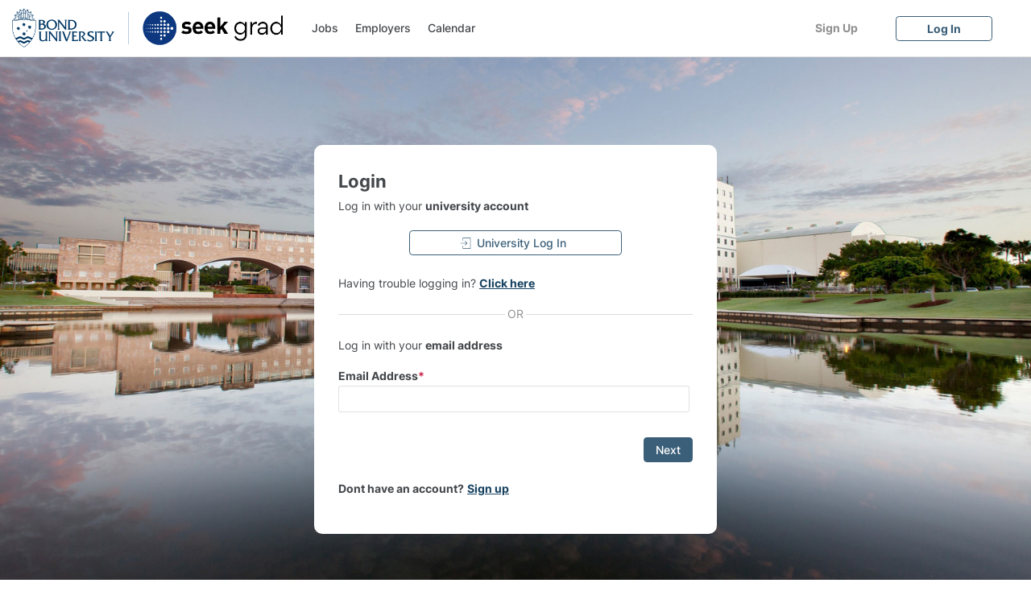

--- FILE ---
content_type: text/css; charset=UTF-8
request_url: https://joblink.bond.edu.au/public/styles/main.e7573365988a6623b18c.css
body_size: 42687
content:
@font-face{font-family:Inter;font-style:normal;font-weight:300;src:local(""),url(/public/fonts/Inter-Light.ttf) format("truetype")}@font-face{font-family:Inter;font-style:normal;font-weight:400;src:local(""),url(/public/fonts/Inter-Regular.ttf) format("truetype")}@font-face{font-family:Inter;font-style:normal;font-weight:500;src:local(""),url(/public/fonts/Inter-Medium.ttf) format("truetype")}@font-face{font-family:Inter;font-style:normal;font-weight:700;src:local(""),url(/public/fonts/Inter-Bold.ttf) format("truetype")}@font-face{font-family:Inter;font-style:normal;font-weight:900;src:local(""),url(/public/fonts/Inter-Black.ttf) format("truetype")}/*! normalize.css v7.0.0 | MIT License | github.com/necolas/normalize.css */*,:after,:before{box-sizing:border-box;margin:0}html{-webkit-text-size-adjust:100%;-moz-text-size-adjust:100%;text-size-adjust:100%;line-height:1.15}article,aside,body,figcaption,figure,footer,header,main,nav,section{box-sizing:border-box;display:block}hr{box-sizing:content-box;height:0;overflow:visible}pre{font-family:monospace;font-size:1em}a{-webkit-text-decoration-skip:objects;text-decoration-skip:objects;background-color:transparent}abbr[title]{border-bottom:none;text-decoration:underline;-webkit-text-decoration:underline dotted;text-decoration:underline dotted}b,strong{font-weight:bolder}small{font-size:80%}ul{padding:0}sub,sup{font-size:75%;line-height:0;position:relative;vertical-align:baseline}sub{bottom:-.25em}sup{top:-.5em}audio:not([controls]){display:none;height:0}img{border-style:none;display:block}svg:not(:root){overflow:hidden}button,input,optgroup,select,textarea{font-size:100%;line-height:1.15;margin:0}button,input{overflow:visible}button,select{text-transform:none}[type=reset],[type=submit],button,html [type=button]{-webkit-appearance:button;-moz-appearance:button;appearance:button}[type=button]::-moz-focus-inner,[type=reset]::-moz-focus-inner,[type=submit]::-moz-focus-inner,button::-moz-focus-inner{border-style:none;padding:0}[type=button]:-moz-focusring,[type=reset]:-moz-focusring,[type=submit]:-moz-focusring,button:-moz-focusring{outline:1px dotted ButtonText}:focus{outline:none}fieldset{padding:.35em .75em .625em}legend{box-sizing:border-box;color:inherit;display:table;max-width:100%;padding:0;white-space:normal}progress{display:inline-block;vertical-align:baseline}textarea{overflow:auto}[type=checkbox],[type=radio]{box-sizing:border-box;padding:0}[type=number]::-webkit-inner-spin-button,[type=number]::-webkit-outer-spin-button{height:auto}[type=search]{-webkit-appearance:textfield;-moz-appearance:textfield;appearance:textfield;outline-offset:-2px}[type=search]::-webkit-search-cancel-button,[type=search]::-webkit-search-decoration{-webkit-appearance:none;appearance:none}::-webkit-file-upload-button{-webkit-appearance:button;appearance:button;font:inherit}details,menu{display:block}summary{display:list-item}[hidden]{display:none}.lazy-load-image-background.blur{filter:blur(15px)}.lazy-load-image-background.blur.lazy-load-image-loaded{filter:blur(0);transition:filter .3s}.lazy-load-image-background.blur>img{opacity:0}.lazy-load-image-background.blur.lazy-load-image-loaded>img{opacity:1;transition:opacity .3s}.switch{display:inline-block;height:16px;margin-left:5px;position:relative;vertical-align:middle;width:30px}.switch input{display:none}.slider{background-color:#dbdbdb;cursor:pointer;inset:0}.slider,.slider:before{position:absolute;transition:.4s}.slider:before{background-color:#fff;bottom:2px;content:"";height:13px;left:2px;width:13px}input:checked+.slider{background-color:#184361}input:focus+.slider{box-shadow:0 0 1px #184361}input:checked+.slider:before{transform:translateX(13px)}.slider.round{border-radius:16px}.slider.round:before{border-radius:50%}*,:after,:before{-moz-osx-font-smoothing:grayscale;-webkit-font-smoothing:antialiased;font-family:Inter,sans-serif}html{font-size:62.5%}body,html{font-family:Inter,sans-serif}.light-p,address,blockquote,dd,figcaption,h1,h2,h3,h4,h5,h6,label,li,ol,p,small{color:#44474b;font-style:normal}.italic,em,i{font-style:italic}.bold,b,h1,h2,h3,strong{font-weight:700}h4,h5{font-weight:600}h6,li,p,small{font-weight:400}a{text-decoration:none}.title-case{text-transform:capitalize}h1{font-size:26px;font-size:2.6rem;font-weight:600;line-height:1.6154;margin-bottom:1.6153846154em}h1.with-subheading{margin:1em 0 .5em}h1.with-subheading+.subheading{font-size:1.6rem}h2{font-size:24px;font-size:2.4rem;font-weight:600;line-height:1.5;margin-bottom:1.5em}h2.with-subheading{margin-bottom:0}h2.with-subheading+.subheading{font-size:1.6rem}h3{font-size:20px;font-size:2rem;font-weight:600;line-height:1.4;margin-bottom:1.4em}h3.with-subheading{margin-bottom:0}h3.with-subheading+.subheading{font-size:1.4rem}h4{font-size:16px;font-size:1.6rem;font-weight:600;line-height:1.5;margin-bottom:1.5em}h5{font-size:12px;font-size:1.2rem;font-weight:400;letter-spacing:.05rem;line-height:1.6667;margin-bottom:1.6666666667em;text-transform:uppercase}h6,p,small{line-height:1.7143;margin-bottom:1.7142857143em}a,dd,h6,li,ol,p,small,span{font-size:14px;font-size:1.4rem}a,dd,li,ol,span{color:#44474b;margin-bottom:0}.light{font-weight:300}.semi-bold{font-weight:500}.bold{font-weight:600}.bolder{font-weight:700}.black{font-weight:900}.text--xs{font-size:1rem}.text--sm{font-size:1.2rem}.text--lg{font-size:1.6rem}.text--xl{font-size:1.8rem}.text--xxl{font-size:2rem}.text--xxxl{font-size:2.2rem}.text--light-grey{color:#909090}.text--grey{color:#57595d}.text--blue{color:#003f88}.text--purple{color:#9d329f}.text--green{color:#61991f}.text--red{color:#cc294e}.bg-color--light-grey{background-color:#fafafa}.bg-color--grey{background-color:#f3f3f3}.bg-color--blue{background-color:#d9e2ed}.bg-color--purple{background-color:#f0e0f1}.bg-color--green{background-color:#e7f0dd}.bg-color--red{background-color:#f7dfe4}.small-caps{font-size:12px;font-size:1.2rem;letter-spacing:.05rem;line-height:1.6667;margin-bottom:1.6666666667em;text-transform:uppercase}code{background:hsla(0,0%,59%,.1);border:1px solid hsla(0,0%,39%,.2);border-radius:3px;float:right;font-size:1.2rem;font-style:normal;font-variant:normal;font-weight:400;letter-spacing:normal;margin:0 .2em;padding:.2em .4em .1em;text-transform:none}.text--primary{color:#184361}.text--secondary{color:#44474b}.text--tertiary{color:#31698f}.icon{fill:#909090;display:inline-block;width:40px}.icon.primary{fill:#184361}.icon-med{fill:#909090;display:inline-block;margin-right:10px;min-width:25px;width:25px}.icon-small{fill:#184361;display:inline-block;margin-left:5px;width:18px}.icon-small.red{fill:#d44969}.icon-small.secondary{fill:#c66320}#campaignAlert-p2,#studentsAlert-p2,#verificationAlert-p2{fill:#cc294e}#campaignAlert-p3,#studentsAlert-p3,#verificationAlert-p3{fill:#fff}.avatar{display:inline-block;width:73px}.avatar--emp1{fill:#dbdbdb}.avatar--emp2,.avatar--emp3{fill:#737373}.avatar--emp4{fill:#909090}.avatar--emp5{fill:#737373}.avatar--stu1{fill:#dbdbdb}.avatar--stu2,.avatar--stu3,.avatar--stu4,.avatar--stu5,.avatar--stu6{fill:#737373}.avatar--stu7{fill:#909090}.avatar--stu8,.avatar--uni1{fill:#dbdbdb}.avatar--uni2,.avatar--uni3{fill:#737373}.avatar--uni4{fill:#909090}.avatar--uni5{fill:#737373}.spinner{display:inline-block;height:100%;width:100%}.spinner__circle{fill:none;stroke:#c66320;stroke-width:3;stroke-linecap:round}.spinner.centered{display:block;margin:auto}.partial-card{background-color:#fff;border:.15em solid #f3f3f3;box-shadow:.3em .3em .8em rgba(41,43,45,.2);display:block;width:100%}@media (-ms-high-contrast:active),(-ms-high-contrast:none){.partial-card{height:1px;overflow:visible;padding-bottom:30%}}.partial-card .loader-fill-grey-teriary{fill:#e2e2e2}.partial-card .loader-fill-grey-teriary-light{fill:#fafafa}.partial-card .loader-stroke-secondary-sml{stroke-width:4;stroke:#eed0bc}.partial-card .loader-stroke-grey-tertiary-lrg,.partial-card .loader-stroke-grey-tertiary-sml,.partial-card .loader-stroke-secondary-lrg,.partial-card .loader-stroke-secondary-sml{fill:none;stroke-linecap:round;stroke-linejoin:round}.partial-card .loader-stroke-grey-tertiary-lrg,.partial-card .loader-stroke-grey-tertiary-sml{stroke:#e2e2e2}.partial-card .loader-stroke-grey-tertiary-sml{stroke-width:4}.partial-card .loader-stroke-grey-tertiary-lrg{stroke-width:12}.partial-card .loader-stroke-secondary-lrg{stroke-width:12;stroke:#eed0bc}.place-holder{background-color:#c1d2dd;height:auto;width:100%}.place-holder--path1,.place-holder--path2{fill:#fff}.banner-placeholder{background-color:#bac7d0;display:block;height:105%;min-height:200px;min-width:1200px;opacity:.5;width:105%}@media (-ms-high-contrast:active),(-ms-high-contrast:none){.banner-placeholder{height:1px;overflow:visible;padding-bottom:15%}}.banner-placeholder--stroke-one{fill:none;stroke:#3b5f79;stroke-width:.4127;stroke-miterlimit:10}.banner-placeholder--stroke-two{fill:none;stroke:#8098a8;stroke-width:.4127;stroke-miterlimit:10}.banner-placeholder--dot{fill:#3b5f79}@media screen and (min-width:600px){.banner-placeholder{min-width:1410px}}@media screen and (min-width:1024px){.banner-placeholder{min-width:1610px}}.sb-widget .sb-widget__trigger{background-color:#fff;border:1px solid #c66320;border-radius:1em 1em 0 0;bottom:0;color:#c66320;font-size:14px;font-size:1.4rem;font-weight:700;margin-bottom:0;opacity:.8;padding:.625em 1.25em;position:fixed;right:1.25em;z-index:21}.sb-widget .sb-widget__trigger:hover{opacity:1}.sb-widget__button{margin-bottom:1em}.sb-widget .sb-widget__container{background:#fff;border:none;border-radius:.1em;bottom:0;box-shadow:.3rem .3rem 1rem rgba(0,0,0,.3);box-sizing:border-box;height:auto;max-height:100%;overflow:auto;position:fixed;right:0;width:100%;z-index:22}@media screen and (width >= 500px){.sb-widget .sb-widget__container{border-radius:.3em .3em 0 0;bottom:0;box-shadow:.3rem .3rem 1rem rgba(0,0,0,.3);overflow:auto;position:fixed;right:1.25em;width:500px}}.sb-widget .sb-widget__container .sb-widget__container__header{background-color:#e0a984;color:#fff;padding:1.25em;position:relative}.sb-widget .sb-widget__container .sb-widget__container__header h4{margin:0}.sb-widget .sb-widget__container .sb-widget__container__header .sb-widget__close-icon--btn{position:absolute;right:1.25em;top:1.25em}.sb-widget .sb-widget__container .sb-widget__container__header .sb-widget__close-icon{height:25px;width:25px}.sb-widget .sb-widget__container .sb-widget__container__header .sb-widget__close-icon path{fill:#fff}.sb-widget .sb-widget__container .sb-widget__container__form{border:none;padding:1.25em;width:100%}.tag{border-radius:5px;font-weight:700;padding:4px 8px;text-transform:uppercase;white-space:nowrap}.line__color--light-grey{border-top:1px solid #dbdbdb}.line__color--grey{border-top:1px solid #909090}.line__color--dark-grey{border-top:1px solid #44474b}.line__thickness--thick{border-top-width:2px}.line__thickness--thicker{border-top-width:4px}.line__thickness--thickest{border-top-width:6px}.line__margin--thin{margin-bottom:.5em;margin-top:.5em}.line__margin--thick{margin-bottom:1em;margin-top:1em}.line__margin--thicker{margin-bottom:2em;margin-top:2em}.line__style--dotted{border-top-style:dotted}.line__style--dashed{border-top-style:dashed}body,html{background-color:#fff;display:flex;margin:0;padding:0}body{flex-direction:column;min-height:100vh;width:100%}input::-ms-clear,input::-ms-reveal{display:none}#react-view{display:flex;flex-direction:column;height:100%;margin:0;min-height:100vh;padding:0;position:relative;width:100%}@media (-ms-high-contrast:active),(-ms-high-contrast:none){#react-view{flex-grow:1}}main{align-self:stretch;background-color:#f3f3f3;display:flex;flex:0 1 100%;margin:0;padding:0}@media (-ms-high-contrast:active),(-ms-high-contrast:none){main{flex-basis:auto;flex-grow:1;min-height:200px}}.container{display:block;margin:0;width:100%}.container:after{clear:both;content:"";display:table}.container--max-width-centered{margin:0 auto;max-width:1366px}.calendar-container{background-color:#fff;border:1px solid #e2e2e2;border-radius:1rem;height:900px;width:100%}.rbc-calendar{max-width:inherit}.rbc-calendar .agenda-event:hover{cursor:pointer}@media(min-width:1024px){.rbc-calendar{max-width:inherit}.side-card{min-width:200px!important}}@media(min-width:1370px){.rbc-calendar{max-width:inherit}.side-card{min-width:220px!important}}@media(min-width:1680px){.side-card{min-width:270px!important}}.sidecard-margin{margin-top:10px}.calendar-sidecard-icon{width:15px}.calendar-sidebar{font-size:1.5}.calendar-sidebar figure{align-items:center;border:1px solid #dbdbdb;display:flex;height:80px;justify-content:center;margin:1em 0;overflow:hidden;padding:.5em;width:80px}.calendar-sidebar .calendar-sidecard__text{font-size:14px;font-size:1.4rem;margin-bottom:.5em}.calendar-sidebar .calendar-sidecard__text-dates{color:#c66320;font-size:1.2rem}.calendar-sidebar .calendar-sidecard__label{font-size:1.5rem}.calendar-sidebar .calendar-sidecard__main{border-bottom:1px solid #dbdbdb;margin:1em 0;padding:0 0 1.5em}.calendar-sidebar .calendar-sidecard__main .calendar__figure img{display:block;height:auto;width:100%}.opportunities-sidecard__main{height:300px;margin-top:1em;overflow-y:auto}.opportunities-sidecard__opportunity{border-bottom:1px solid #ededed;border-top-width:0;color:#000;display:flex;font-size:14px;padding:.9em .4em}.opportunities-sidecard__opportunity-name{font-weight:500}.opportunities-sidecard__opportunity-count{font-size:.9em}.opportunities-sidecard__opportunity-logo{height:auto;width:100%}.opportunities-sidecard__opportunity-figure{height:auto;margin-right:10px;width:40px}.opportunities-sidecard__opportunity-date{border-bottom:1px solid #ededed;color:#b6b6b6;font-size:12px;padding:0 8px 8px}.opportunities-sidecard__opportunity-total{border:1px solid #fff;border-radius:10%;box-sizing:border-box;float:right;font-size:12px;font-weight:700;height:25px;overflow:hidden;padding-top:5px;text-align:center;transform:translateY(-10%);width:25px}.opportunities-sidecard__opportunity:hover{background:#e2e2e2}.grid-list-container{display:flex;flex:1;flex-flow:row nowrap;width:100%}.grid-list__column{display:flex;flex:1 1 100%;flex-flow:column nowrap;margin-right:1em;min-width:0}.grid-list__column:last-of-type{margin-right:0}:focus{outline:1px auto -webkit-focus-ring-color}:hover{outline:none}:-moz-focusring{outline:1px auto Highlight!important}.clearfix:after{clear:both;content:"";display:table}.flex{display:block}.flex.space-between{justify-content:space-between}.flex.baseline{align-items:baseline}.hide{display:none;height:0;visibility:hidden}.closed-nav-600,.closed-nav-720,.closed-nav-840{max-height:0}.open-nav{max-height:2000px}.border-top{border-top:1px solid #dbdbdb;padding-top:1.8em!important}.bordered{border:1px solid #dbdbdb}.dash:after{content:"-";padding:0 5px}.read-more-link{color:#909090}.read-more-link:focus,.read-more-link:hover{color:#111}.action-text,.action-text[role=button]{color:#8eadc1;transition:color .3s ease-in-out}.action-text:focus,.action-text:hover,.action-text[role=button]:focus,.action-text[role=button]:hover{color:#406076;cursor:pointer}.center-text{text-align:center}.vertical-center-content{align-items:center;display:flex;flex-wrap:wrap;justify-content:center;margin-top:25%}.box-shadow{box-shadow:.3em .3em .8em rgba(41,43,45,.2)}.float-left{float:left}.float-right{float:right}.margin-top-bottom{margin-bottom:.8em;margin-top:.8em}.margin-top{margin-top:.8em!important}.margin-top-lrg{margin-top:1.6em}.margin-bottom{margin-bottom:.8em}.margin-bottom-lrg{margin-bottom:1.6em!important}.margin-left{margin-left:.5em}.margin-right{margin-right:.5em}.no-margin-bottom{margin-bottom:0}.no-margin{margin:0}.full-padding-sml{padding:1.4em}.full-padding,.user-card-container{padding:1.6em}.full-padding-lrg{padding:2em}.t-b-padding-sml{padding:1.4em 0}.t-b-padding{padding:1.6em 0}.t-b-padding-lrg{padding:2em 0}.l-r-padding-sml{padding:0 1.4em}.l-r-padding{padding:0 1.6em}.l-r-padding-lrg{padding:0 2em}.width-wrapper{display:block;margin-bottom:1em;width:100%}.width-wrapper .fifth,.width-wrapper .full,.width-wrapper .half,.width-wrapper .quarter,.width-wrapper .stretch,.width-wrapper .third{display:inline-block}.width-wrapper .stretch{align-self:stretch;margin-left:2em}.width-wrapper .fifth,.width-wrapper .full,.width-wrapper .half,.width-wrapper .quarter,.width-wrapper .third{flex-grow:none;margin-right:1%}.width-wrapper .fifth,.width-wrapper .full,.width-wrapper .half,.width-wrapper .quarter,.width-wrapper .third{max-width:100%}@media(min-width:600px){.flex{display:flex}.closed-nav-600{max-height:2000px}.width-wrapper{display:flex;flex-wrap:wrap;justify-content:space-between}.width-wrapper .full,.width-wrapper .half,.width-wrapper .quarter,.width-wrapper .third{flex-grow:none}.width-wrapper .full{min-width:100%;width:100%}.width-wrapper .half{max-width:48%;min-width:48%}.width-wrapper .third{max-width:31%;min-width:31%}.width-wrapper .quarter{max-width:23%;min-width:23%}}@media(min-width:720px){.closed-nav-720{max-height:2000px}.full-padding-sml{padding:1.6em}.full-padding,.user-card-container{padding:1.9em}.full-padding-lrg{padding:2.2em}.t-b-padding-sml{padding:1.6em 0}.t-b-padding{padding:1.9em 0}.t-b-padding-lrg{padding:2.2em 0}.l-r-padding-sml{padding:0 1.6em}.l-r-padding{padding:0 1.9em}.l-r-padding-lrg{padding:0 2.2em}}@media(min-width:840px){.closed-nav-840{max-height:2000px}.full-padding-sml{padding:1.9em}.full-padding,.user-card-container{padding:2.1em}.full-padding-lrg{padding:3em}.t-b-padding-sml{padding:1.9em 0}.t-b-padding{padding:2.1em 0}.t-b-padding-lrg{padding:3em 0}.l-r-padding-sml{padding:0 1.9em}.l-r-padding{padding:0 2.1em}.l-r-padding-lrg{padding:0 3em}}.full-width{width:100%}.img-fluid{height:auto;max-width:100%}.no-list-style{list-style:none}button,button[role=button],input[type=button]{-webkit-appearance:button;-moz-appearance:button;appearance:button;background:none;border:0;box-sizing:border-box;color:inherit;cursor:pointer;display:inline-block;font:inherit;line-height:normal;outline:0;overflow:visible;padding:0;text-align:center;text-decoration:none;-webkit-user-select:none;-moz-user-select:none;user-select:none;white-space:pre}button:hover,button[role=button]:hover,input[type=button]:hover{outline:0}button::-moz-focus-inner{border:0;padding:0}.btn{align-items:center;border-radius:.3em;display:flex;height:-moz-fit-content;height:fit-content;justify-content:center;list-style-type:none;margin:0;padding:.5em;position:relative;transition:all .5s ease;width:100%}.btn,.btn .btn-name{font-size:14px;font-size:1.4rem}.btn .btn-name{display:inline-block;font-weight:500;line-height:1.1;margin-bottom:0;padding:0 .5em}.btn .icon,.btn .spinner{display:inline-block;min-height:1em;width:1em}@media (-ms-high-contrast:active),(-ms-high-contrast:none){.btn .icon,.btn .spinner{height:24px}}.btn .spinner .spinner__circle{stroke-width:3}.btn .badge{font-size:14px;font-size:1.4rem;margin:0}.chevron{margin-right:.5em;width:10px!important}.chevron__open{transform:rotate(180deg)}.show-more-btn{color:#cf7a41;font-weight:500;padding:5px 0}.show-more-btn:hover{color:#773b13}.btn--lrg,.btn--med,.btn--sml{width:100%}.btn--full{margin-left:0!important;width:100%}.btn--icon{width:auto}.btn--icon-link{border-radius:0;padding:5px;width:auto}.btn--responsive-icon{width:auto}.btn--responsive-icon .btn-name{display:none}.btn--disabled{cursor:not-allowed;opacity:.33}@media screen and (width >= 600px){.btn--third{width:30%!important}.btn--half{width:45%!important}.btn--full{width:100%!important}}.btn--icon-left,.btn--icon-right{flex-wrap:nowrap}.btn--icon-left{flex-direction:row}.btn--icon-left .btn-name{padding:0 0 0 .5em}.btn--icon-right{flex-direction:row-reverse}.btn--icon-right .btn-name{padding:0 .5em 0 0}.btn--icon-pull-left,.btn--icon-pull-right{flex-wrap:nowrap;justify-content:flex-start}.btn--icon-pull-left .icon,.btn--icon-pull-right .icon{flex-shrink:1}.btn--icon-pull-left .btn-name,.btn--icon-pull-right .btn-name{flex-grow:1}.btn--icon-pull-left{flex-direction:row;padding-right:24px}.btn--icon-pull-right{flex-direction:row-reverse;padding-left:24px}.btn--primary{background-color:#3b5f79;border:1px solid #3b5f79;color:#fff}.btn--primary .btn-name{color:#fff}.btn--primary .icon{fill:#fff}.btn--primary .spinner .spinner__circle{stroke:#fff}.btn--primary .badge{background-color:#fff;color:#3b5f79}.btn--primary:hover{background-color:#325167;border:1px solid #325167;color:#fff}.btn--primary:hover .btn-name{color:#fff}.btn--primary:hover .icon{fill:#fff}.btn--primary:hover .spinner .spinner__circle{stroke:#fff}.btn--primary:hover .badge{background-color:#fff;color:#325167}@media screen and (max-width:960px){.btn--primary:focus{background-color:#325167;border:1px solid #325167;color:#fff}.btn--primary:focus .btn-name{color:#fff}.btn--primary:focus .icon{fill:#fff}.btn--primary:focus .spinner .spinner__circle{stroke:#fff}.btn--primary:focus .badge{background-color:#fff;color:#325167}}.btn--primary-outline{background-color:transparent;border:1px solid #3b5f79;color:#3b5f79}.btn--primary-outline .btn-name{color:#3b5f79}.btn--primary-outline .icon{fill:#3b5f79}.btn--primary-outline .spinner .spinner__circle{stroke:#3b5f79}.btn--primary-outline .badge{background-color:#3b5f79;color:#fff}.btn--primary-outline:hover{background-color:#325167;border:1px solid #325167;color:#fff}.btn--primary-outline:hover .btn-name{color:#fff}.btn--primary-outline:hover .icon{fill:#fff}.btn--primary-outline:hover .spinner .spinner__circle{stroke:#fff}.btn--primary-outline:hover .badge{background-color:#fff;color:#325167}@media screen and (max-width:960px){.btn--primary-outline:focus{background-color:#325167;border:1px solid #325167;color:#fff}.btn--primary-outline:focus .btn-name{color:#fff}.btn--primary-outline:focus .icon{fill:#fff}.btn--primary-outline:focus .spinner .spinner__circle{stroke:#fff}.btn--primary-outline:focus .badge{background-color:#fff;color:#325167}}.btn--primary-outline-inverse{background-color:transparent;border:1px solid #3b5f79;color:#3b5f79}.btn--primary-outline-inverse .btn-name{color:#3b5f79}.btn--primary-outline-inverse .icon{fill:#3b5f79}.btn--primary-outline-inverse .spinner .spinner__circle{stroke:#3b5f79}.btn--primary-outline-inverse .badge{background-color:#3b5f79;color:#fff}.btn--primary-outline-inverse:hover{background-color:#325167;border:1px solid #325167;color:#fff}.btn--primary-outline-inverse:hover .btn-name{color:#fff}.btn--primary-outline-inverse:hover .icon{fill:#fff}.btn--primary-outline-inverse:hover .spinner .spinner__circle{stroke:#fff}.btn--primary-outline-inverse:hover .badge{background-color:#fff;color:#325167}@media screen and (max-width:960px){.btn--primary-outline-inverse:focus{background-color:#325167;border:1px solid #325167;color:#fff}.btn--primary-outline-inverse:focus .btn-name{color:#fff}.btn--primary-outline-inverse:focus .icon{fill:#fff}.btn--primary-outline-inverse:focus .spinner .spinner__circle{stroke:#fff}.btn--primary-outline-inverse:focus .badge{background-color:#fff;color:#325167}}.btn--primary-outline-inverse .btn-name{color:#fff}.btn--primary-link{background-color:transparent;border:none;color:#909090}.btn--primary-link .btn-name{color:#909090}.btn--primary-link .icon{fill:#909090}.btn--primary-link .spinner .spinner__circle{stroke:#909090}.btn--primary-link .badge{background-color:#909090;color:#3b5f79}.btn--primary-link:hover{background-color:transparent;border:none;color:#3b5f79}.btn--primary-link:hover .btn-name{color:#3b5f79}.btn--primary-link:hover .icon{fill:#3b5f79}.btn--primary-link:hover .spinner .spinner__circle{stroke:#3b5f79}.btn--primary-link:hover .badge{background-color:#fff;color:transparent}@media screen and (max-width:960px){.btn--primary-link:focus{background-color:transparent;border:none;color:#3b5f79}.btn--primary-link:focus .btn-name{color:#3b5f79}.btn--primary-link:focus .icon{fill:#3b5f79}.btn--primary-link:focus .spinner .spinner__circle{stroke:#3b5f79}.btn--primary-link:focus .badge{background-color:#fff;color:transparent}}.btn--primary-alpha{background-color:hsla(0,0%,100%,.6);border:1px solid #fff;color:#3b5f79}.btn--primary-alpha .btn-name{color:#3b5f79}.btn--primary-alpha .icon{fill:#3b5f79}.btn--primary-alpha .spinner .spinner__circle{stroke:#3b5f79}.btn--primary-alpha .badge{background-color:#3b5f79;color:#3b5f79}.btn--primary-alpha:hover{background-color:#325167;border:1px solid #325167;color:#fff}.btn--primary-alpha:hover .btn-name{color:#fff}.btn--primary-alpha:hover .icon{fill:#fff}.btn--primary-alpha:hover .spinner .spinner__circle{stroke:#fff}.btn--primary-alpha:hover .badge{background-color:#fff;color:#325167}@media screen and (max-width:960px){.btn--primary-alpha:focus{background-color:#325167;border:1px solid #325167;color:#fff}.btn--primary-alpha:focus .btn-name{color:#fff}.btn--primary-alpha:focus .icon{fill:#fff}.btn--primary-alpha:focus .spinner .spinner__circle{stroke:#fff}.btn--primary-alpha:focus .badge{background-color:#fff;color:#325167}}.btn--primary-grey-alpha{background-color:hsla(0,0%,100%,.6);border:1px solid #fff;color:#909090}.btn--primary-grey-alpha .btn-name{color:#909090}.btn--primary-grey-alpha .icon{fill:#909090}.btn--primary-grey-alpha .spinner .spinner__circle{stroke:#909090}.btn--primary-grey-alpha .badge{background-color:#909090;color:#3b5f79}.btn--primary-grey-alpha:hover{background-color:#fff;border:1px solid #fff;color:#3b5f79}.btn--primary-grey-alpha:hover .btn-name{color:#3b5f79}.btn--primary-grey-alpha:hover .icon{fill:#3b5f79}.btn--primary-grey-alpha:hover .spinner .spinner__circle{stroke:#3b5f79}.btn--primary-grey-alpha:hover .badge{background-color:#fff;color:#fff}@media screen and (max-width:960px){.btn--primary-grey-alpha:focus{background-color:#fff;border:1px solid #fff;color:#3b5f79}.btn--primary-grey-alpha:focus .btn-name{color:#3b5f79}.btn--primary-grey-alpha:focus .icon{fill:#3b5f79}.btn--primary-grey-alpha:focus .spinner .spinner__circle{stroke:#3b5f79}.btn--primary-grey-alpha:focus .badge{background-color:#fff;color:#fff}}.btn--secondary{background-color:#c66320;border:1px solid #c66320;color:#fff}.btn--secondary .btn-name{color:#fff}.btn--secondary .icon{fill:#fff}.btn--secondary .spinner .spinner__circle{stroke:#fff}.btn--secondary .badge{background-color:#fff;color:#c66320}.btn--secondary:hover{background-color:#a8541b;border:1px solid #a8541b;color:#fff}.btn--secondary:hover .btn-name{color:#fff}.btn--secondary:hover .icon{fill:#fff}.btn--secondary:hover .spinner .spinner__circle{stroke:#fff}.btn--secondary:hover .badge{background-color:#fff;color:#a8541b}@media screen and (max-width:960px){.btn--secondary:focus{background-color:#a8541b;border:1px solid #a8541b;color:#fff}.btn--secondary:focus .btn-name{color:#fff}.btn--secondary:focus .icon{fill:#fff}.btn--secondary:focus .spinner .spinner__circle{stroke:#fff}.btn--secondary:focus .badge{background-color:#fff;color:#a8541b}}.btn--secondary .btn-name{color:#44474b!important}.btn--secondary-outline{background-color:transparent;border:1px solid #c66320;color:#c66320}.btn--secondary-outline .btn-name{color:#c66320}.btn--secondary-outline .icon{fill:#c66320}.btn--secondary-outline .spinner .spinner__circle{stroke:#c66320}.btn--secondary-outline .badge{background-color:#c66320;color:#fff}.btn--secondary-outline:hover{background-color:#a8541b;border:1px solid #a8541b;color:#fff}.btn--secondary-outline:hover .btn-name{color:#fff}.btn--secondary-outline:hover .icon{fill:#fff}.btn--secondary-outline:hover .spinner .spinner__circle{stroke:#fff}.btn--secondary-outline:hover .badge{background-color:#fff;color:#a8541b}@media screen and (max-width:960px){.btn--secondary-outline:focus{background-color:#a8541b;border:1px solid #a8541b;color:#fff}.btn--secondary-outline:focus .btn-name{color:#fff}.btn--secondary-outline:focus .icon{fill:#fff}.btn--secondary-outline:focus .spinner .spinner__circle{stroke:#fff}.btn--secondary-outline:focus .badge{background-color:#fff;color:#a8541b}}.btn--secondary-outline .btn-name{color:#44474b!important}.btn--secondary-outline:hover{background-color:#eed0bc}.btn--secondary-outline-inverse{background-color:transparent;border:1px solid #c66320;color:#c66320}.btn--secondary-outline-inverse .btn-name{color:#c66320}.btn--secondary-outline-inverse .icon{fill:#c66320}.btn--secondary-outline-inverse .spinner .spinner__circle{stroke:#c66320}.btn--secondary-outline-inverse .badge{background-color:#c66320;color:#fff}.btn--secondary-outline-inverse:hover{background-color:#a8541b;border:1px solid #a8541b;color:#fff}.btn--secondary-outline-inverse:hover .btn-name{color:#fff}.btn--secondary-outline-inverse:hover .icon{fill:#fff}.btn--secondary-outline-inverse:hover .spinner .spinner__circle{stroke:#fff}.btn--secondary-outline-inverse:hover .badge{background-color:#fff;color:#a8541b}@media screen and (max-width:960px){.btn--secondary-outline-inverse:focus{background-color:#a8541b;border:1px solid #a8541b;color:#fff}.btn--secondary-outline-inverse:focus .btn-name{color:#fff}.btn--secondary-outline-inverse:focus .icon{fill:#fff}.btn--secondary-outline-inverse:focus .spinner .spinner__circle{stroke:#fff}.btn--secondary-outline-inverse:focus .badge{background-color:#fff;color:#a8541b}}.btn--secondary-outline-inverse .btn-name{color:#fff}.btn--secondary-link{background-color:transparent;border:none;color:#909090}.btn--secondary-link .btn-name{color:#909090}.btn--secondary-link .icon{fill:#909090}.btn--secondary-link .spinner .spinner__circle{stroke:#909090}.btn--secondary-link .badge{background-color:#909090;color:#c66320}.btn--secondary-link:hover{background-color:transparent;border:none;color:#c66320}.btn--secondary-link:hover .btn-name{color:#c66320}.btn--secondary-link:hover .icon{fill:#c66320}.btn--secondary-link:hover .spinner .spinner__circle{stroke:#c66320}.btn--secondary-link:hover .badge{background-color:#fff;color:transparent}@media screen and (max-width:960px){.btn--secondary-link:focus{background-color:transparent;border:none;color:#c66320}.btn--secondary-link:focus .btn-name{color:#c66320}.btn--secondary-link:focus .icon{fill:#c66320}.btn--secondary-link:focus .spinner .spinner__circle{stroke:#c66320}.btn--secondary-link:focus .badge{background-color:#fff;color:transparent}}.btn--secondary-alpha{background-color:hsla(0,0%,100%,.6);border:1px solid #fff;color:#c66320}.btn--secondary-alpha .btn-name{color:#c66320}.btn--secondary-alpha .icon{fill:#c66320}.btn--secondary-alpha .spinner .spinner__circle{stroke:#c66320}.btn--secondary-alpha .badge{background-color:#c66320;color:#c66320}.btn--secondary-alpha:hover{background-color:#a8541b;border:1px solid #a8541b;color:#fff}.btn--secondary-alpha:hover .btn-name{color:#fff}.btn--secondary-alpha:hover .icon{fill:#fff}.btn--secondary-alpha:hover .spinner .spinner__circle{stroke:#fff}.btn--secondary-alpha:hover .badge{background-color:#fff;color:#a8541b}@media screen and (max-width:960px){.btn--secondary-alpha:focus{background-color:#a8541b;border:1px solid #a8541b;color:#fff}.btn--secondary-alpha:focus .btn-name{color:#fff}.btn--secondary-alpha:focus .icon{fill:#fff}.btn--secondary-alpha:focus .spinner .spinner__circle{stroke:#fff}.btn--secondary-alpha:focus .badge{background-color:#fff;color:#a8541b}}.btn--secondary-grey-alpha{background-color:hsla(0,0%,100%,.6);border:1px solid #fff;color:#909090}.btn--secondary-grey-alpha .btn-name{color:#909090}.btn--secondary-grey-alpha .icon{fill:#909090}.btn--secondary-grey-alpha .spinner .spinner__circle{stroke:#909090}.btn--secondary-grey-alpha .badge{background-color:#909090;color:#c66320}.btn--secondary-grey-alpha:hover{background-color:#fff;border:1px solid #fff;color:#c66320}.btn--secondary-grey-alpha:hover .btn-name{color:#c66320}.btn--secondary-grey-alpha:hover .icon{fill:#c66320}.btn--secondary-grey-alpha:hover .spinner .spinner__circle{stroke:#c66320}.btn--secondary-grey-alpha:hover .badge{background-color:#fff;color:#fff}@media screen and (max-width:960px){.btn--secondary-grey-alpha:focus{background-color:#fff;border:1px solid #fff;color:#c66320}.btn--secondary-grey-alpha:focus .btn-name{color:#c66320}.btn--secondary-grey-alpha:focus .icon{fill:#c66320}.btn--secondary-grey-alpha:focus .spinner .spinner__circle{stroke:#c66320}.btn--secondary-grey-alpha:focus .badge{background-color:#fff;color:#fff}}.btn--tertiary{background-color:#31698f;border:1px solid #31698f;color:#fff}.btn--tertiary .btn-name{color:#fff}.btn--tertiary .icon{fill:#fff}.btn--tertiary .spinner .spinner__circle{stroke:#fff}.btn--tertiary .badge{background-color:#fff;color:#31698f}.btn--tertiary:hover{background-color:#2a597a;border:1px solid #2a597a;color:#fff}.btn--tertiary:hover .btn-name{color:#fff}.btn--tertiary:hover .icon{fill:#fff}.btn--tertiary:hover .spinner .spinner__circle{stroke:#fff}.btn--tertiary:hover .badge{background-color:#fff;color:#2a597a}@media screen and (max-width:960px){.btn--tertiary:focus{background-color:#2a597a;border:1px solid #2a597a;color:#fff}.btn--tertiary:focus .btn-name{color:#fff}.btn--tertiary:focus .icon{fill:#fff}.btn--tertiary:focus .spinner .spinner__circle{stroke:#fff}.btn--tertiary:focus .badge{background-color:#fff;color:#2a597a}}.btn--tertiary-outline{background-color:transparent;border:1px solid #31698f;color:#31698f}.btn--tertiary-outline .btn-name{color:#31698f}.btn--tertiary-outline .icon{fill:#31698f}.btn--tertiary-outline .spinner .spinner__circle{stroke:#31698f}.btn--tertiary-outline .badge{background-color:#31698f;color:#fff}.btn--tertiary-outline:hover{background-color:#2a597a;border:1px solid #2a597a;color:#fff}.btn--tertiary-outline:hover .btn-name{color:#fff}.btn--tertiary-outline:hover .icon{fill:#fff}.btn--tertiary-outline:hover .spinner .spinner__circle{stroke:#fff}.btn--tertiary-outline:hover .badge{background-color:#fff;color:#2a597a}@media screen and (max-width:960px){.btn--tertiary-outline:focus{background-color:#2a597a;border:1px solid #2a597a;color:#fff}.btn--tertiary-outline:focus .btn-name{color:#fff}.btn--tertiary-outline:focus .icon{fill:#fff}.btn--tertiary-outline:focus .spinner .spinner__circle{stroke:#fff}.btn--tertiary-outline:focus .badge{background-color:#fff;color:#2a597a}}.btn--tertiary-outline-inverse{background-color:transparent;border:1px solid #31698f;color:#31698f}.btn--tertiary-outline-inverse .btn-name{color:#31698f}.btn--tertiary-outline-inverse .icon{fill:#31698f}.btn--tertiary-outline-inverse .spinner .spinner__circle{stroke:#31698f}.btn--tertiary-outline-inverse .badge{background-color:#31698f;color:#fff}.btn--tertiary-outline-inverse:hover{background-color:#2a597a;border:1px solid #2a597a;color:#fff}.btn--tertiary-outline-inverse:hover .btn-name{color:#fff}.btn--tertiary-outline-inverse:hover .icon{fill:#fff}.btn--tertiary-outline-inverse:hover .spinner .spinner__circle{stroke:#fff}.btn--tertiary-outline-inverse:hover .badge{background-color:#fff;color:#2a597a}@media screen and (max-width:960px){.btn--tertiary-outline-inverse:focus{background-color:#2a597a;border:1px solid #2a597a;color:#fff}.btn--tertiary-outline-inverse:focus .btn-name{color:#fff}.btn--tertiary-outline-inverse:focus .icon{fill:#fff}.btn--tertiary-outline-inverse:focus .spinner .spinner__circle{stroke:#fff}.btn--tertiary-outline-inverse:focus .badge{background-color:#fff;color:#2a597a}}.btn--tertiary-outline-inverse .btn-name{color:#fff}.btn--tertiary-link{background-color:transparent;border:none;color:#909090}.btn--tertiary-link .btn-name{color:#909090}.btn--tertiary-link .icon{fill:#909090}.btn--tertiary-link .spinner .spinner__circle{stroke:#909090}.btn--tertiary-link .badge{background-color:#909090;color:#31698f}.btn--tertiary-link:hover{background-color:transparent;border:none;color:#31698f}.btn--tertiary-link:hover .btn-name{color:#31698f}.btn--tertiary-link:hover .icon{fill:#31698f}.btn--tertiary-link:hover .spinner .spinner__circle{stroke:#31698f}.btn--tertiary-link:hover .badge{background-color:#fff;color:transparent}@media screen and (max-width:960px){.btn--tertiary-link:focus{background-color:transparent;border:none;color:#31698f}.btn--tertiary-link:focus .btn-name{color:#31698f}.btn--tertiary-link:focus .icon{fill:#31698f}.btn--tertiary-link:focus .spinner .spinner__circle{stroke:#31698f}.btn--tertiary-link:focus .badge{background-color:#fff;color:transparent}}.btn--tertiary-alpha{background-color:hsla(0,0%,100%,.6);border:1px solid #fff;color:#31698f}.btn--tertiary-alpha .btn-name{color:#31698f}.btn--tertiary-alpha .icon{fill:#31698f}.btn--tertiary-alpha .spinner .spinner__circle{stroke:#31698f}.btn--tertiary-alpha .badge{background-color:#31698f;color:#31698f}.btn--tertiary-alpha:hover{background-color:#2a597a;border:1px solid #2a597a;color:#fff}.btn--tertiary-alpha:hover .btn-name{color:#fff}.btn--tertiary-alpha:hover .icon{fill:#fff}.btn--tertiary-alpha:hover .spinner .spinner__circle{stroke:#fff}.btn--tertiary-alpha:hover .badge{background-color:#fff;color:#2a597a}@media screen and (max-width:960px){.btn--tertiary-alpha:focus{background-color:#2a597a;border:1px solid #2a597a;color:#fff}.btn--tertiary-alpha:focus .btn-name{color:#fff}.btn--tertiary-alpha:focus .icon{fill:#fff}.btn--tertiary-alpha:focus .spinner .spinner__circle{stroke:#fff}.btn--tertiary-alpha:focus .badge{background-color:#fff;color:#2a597a}}.btn--tertiary-grey-alpha{background-color:hsla(0,0%,100%,.6);border:1px solid #fff;color:#909090}.btn--tertiary-grey-alpha .btn-name{color:#909090}.btn--tertiary-grey-alpha .icon{fill:#909090}.btn--tertiary-grey-alpha .spinner .spinner__circle{stroke:#909090}.btn--tertiary-grey-alpha .badge{background-color:#909090;color:#31698f}.btn--tertiary-grey-alpha:hover{background-color:#fff;border:1px solid #fff;color:#31698f}.btn--tertiary-grey-alpha:hover .btn-name{color:#31698f}.btn--tertiary-grey-alpha:hover .icon{fill:#31698f}.btn--tertiary-grey-alpha:hover .spinner .spinner__circle{stroke:#31698f}.btn--tertiary-grey-alpha:hover .badge{background-color:#fff;color:#fff}@media screen and (max-width:960px){.btn--tertiary-grey-alpha:focus{background-color:#fff;border:1px solid #fff;color:#31698f}.btn--tertiary-grey-alpha:focus .btn-name{color:#31698f}.btn--tertiary-grey-alpha:focus .icon{fill:#31698f}.btn--tertiary-grey-alpha:focus .spinner .spinner__circle{stroke:#31698f}.btn--tertiary-grey-alpha:focus .badge{background-color:#fff;color:#fff}}.btn--green{background-color:#61991f;border:1px solid #61991f;color:#fff}.btn--green .btn-name{color:#fff}.btn--green .icon{fill:#fff}.btn--green .spinner .spinner__circle{stroke:#fff}.btn--green .badge{background-color:#fff;color:#61991f}.btn--green:hover{background-color:#52821a;border:1px solid #52821a;color:#fff}.btn--green:hover .btn-name{color:#fff}.btn--green:hover .icon{fill:#fff}.btn--green:hover .spinner .spinner__circle{stroke:#fff}.btn--green:hover .badge{background-color:#fff;color:#52821a}@media screen and (max-width:960px){.btn--green:focus{background-color:#52821a;border:1px solid #52821a;color:#fff}.btn--green:focus .btn-name{color:#fff}.btn--green:focus .icon{fill:#fff}.btn--green:focus .spinner .spinner__circle{stroke:#fff}.btn--green:focus .badge{background-color:#fff;color:#52821a}}.btn--green-outline{background-color:transparent;border:1px solid #61991f;color:#61991f}.btn--green-outline .btn-name{color:#61991f}.btn--green-outline .icon{fill:#61991f}.btn--green-outline .spinner .spinner__circle{stroke:#61991f}.btn--green-outline .badge{background-color:#61991f;color:#fff}.btn--green-outline:hover{background-color:#52821a;border:1px solid #52821a;color:#fff}.btn--green-outline:hover .btn-name{color:#fff}.btn--green-outline:hover .icon{fill:#fff}.btn--green-outline:hover .spinner .spinner__circle{stroke:#fff}.btn--green-outline:hover .badge{background-color:#fff;color:#52821a}@media screen and (max-width:960px){.btn--green-outline:focus{background-color:#52821a;border:1px solid #52821a;color:#fff}.btn--green-outline:focus .btn-name{color:#fff}.btn--green-outline:focus .icon{fill:#fff}.btn--green-outline:focus .spinner .spinner__circle{stroke:#fff}.btn--green-outline:focus .badge{background-color:#fff;color:#52821a}}.btn--green-link{background-color:transparent;border:none;color:#909090}.btn--green-link .btn-name{color:#909090}.btn--green-link .icon{fill:#909090}.btn--green-link .spinner .spinner__circle{stroke:#909090}.btn--green-link .badge{background-color:#909090;color:#61991f}.btn--green-link:hover{background-color:transparent;border:none;color:#61991f}.btn--green-link:hover .btn-name{color:#61991f}.btn--green-link:hover .icon{fill:#61991f}.btn--green-link:hover .spinner .spinner__circle{stroke:#61991f}.btn--green-link:hover .badge{background-color:#fff;color:transparent}@media screen and (max-width:960px){.btn--green-link:focus{background-color:transparent;border:none;color:#61991f}.btn--green-link:focus .btn-name{color:#61991f}.btn--green-link:focus .icon{fill:#61991f}.btn--green-link:focus .spinner .spinner__circle{stroke:#61991f}.btn--green-link:focus .badge{background-color:#fff;color:transparent}}.btn--green-alpha{background-color:hsla(0,0%,100%,.6);border:1px solid #fff;color:#61991f}.btn--green-alpha .btn-name{color:#61991f}.btn--green-alpha .icon{fill:#61991f}.btn--green-alpha .spinner .spinner__circle{stroke:#61991f}.btn--green-alpha .badge{background-color:#61991f;color:#61991f}.btn--green-alpha:hover{background-color:#52821a;border:1px solid #52821a;color:#fff}.btn--green-alpha:hover .btn-name{color:#fff}.btn--green-alpha:hover .icon{fill:#fff}.btn--green-alpha:hover .spinner .spinner__circle{stroke:#fff}.btn--green-alpha:hover .badge{background-color:#fff;color:#52821a}@media screen and (max-width:960px){.btn--green-alpha:focus{background-color:#52821a;border:1px solid #52821a;color:#fff}.btn--green-alpha:focus .btn-name{color:#fff}.btn--green-alpha:focus .icon{fill:#fff}.btn--green-alpha:focus .spinner .spinner__circle{stroke:#fff}.btn--green-alpha:focus .badge{background-color:#fff;color:#52821a}}.btn--green-grey-alpha{background-color:hsla(0,0%,100%,.6);border:1px solid #fff;color:#909090}.btn--green-grey-alpha .btn-name{color:#909090}.btn--green-grey-alpha .icon{fill:#909090}.btn--green-grey-alpha .spinner .spinner__circle{stroke:#909090}.btn--green-grey-alpha .badge{background-color:#909090;color:#61991f}.btn--green-grey-alpha:hover{background-color:#fff;border:1px solid #fff;color:#61991f}.btn--green-grey-alpha:hover .btn-name{color:#61991f}.btn--green-grey-alpha:hover .icon{fill:#61991f}.btn--green-grey-alpha:hover .spinner .spinner__circle{stroke:#61991f}.btn--green-grey-alpha:hover .badge{background-color:#fff;color:#fff}@media screen and (max-width:960px){.btn--green-grey-alpha:focus{background-color:#fff;border:1px solid #fff;color:#61991f}.btn--green-grey-alpha:focus .btn-name{color:#61991f}.btn--green-grey-alpha:focus .icon{fill:#61991f}.btn--green-grey-alpha:focus .spinner .spinner__circle{stroke:#61991f}.btn--green-grey-alpha:focus .badge{background-color:#fff;color:#fff}}.btn--red{background-color:#cc294e;border:1px solid #cc294e}.btn--red,.btn--red .btn-name{color:#fff}.btn--red .icon{fill:#fff}.btn--red .spinner .spinner__circle{stroke:#fff}.btn--red .badge{background-color:#fff;color:#cc294e}.btn--red:hover{background-color:#ad2342;border:1px solid #ad2342;color:#fff}.btn--red:hover .btn-name{color:#fff}.btn--red:hover .icon{fill:#fff}.btn--red:hover .spinner .spinner__circle{stroke:#fff}.btn--red:hover .badge{background-color:#fff;color:#ad2342}@media screen and (max-width:960px){.btn--red:focus{background-color:#ad2342;border:1px solid #ad2342;color:#fff}.btn--red:focus .btn-name{color:#fff}.btn--red:focus .icon{fill:#fff}.btn--red:focus .spinner .spinner__circle{stroke:#fff}.btn--red:focus .badge{background-color:#fff;color:#ad2342}}.btn--red-outline{background-color:transparent;border:1px solid #cc294e;color:#cc294e}.btn--red-outline .btn-name{color:#cc294e}.btn--red-outline .icon{fill:#cc294e}.btn--red-outline .spinner .spinner__circle{stroke:#cc294e}.btn--red-outline .badge{background-color:#cc294e;color:#fff}.btn--red-outline:hover{background-color:#ad2342;border:1px solid #ad2342;color:#fff}.btn--red-outline:hover .btn-name{color:#fff}.btn--red-outline:hover .icon{fill:#fff}.btn--red-outline:hover .spinner .spinner__circle{stroke:#fff}.btn--red-outline:hover .badge{background-color:#fff;color:#ad2342}@media screen and (max-width:960px){.btn--red-outline:focus{background-color:#ad2342;border:1px solid #ad2342;color:#fff}.btn--red-outline:focus .btn-name{color:#fff}.btn--red-outline:focus .icon{fill:#fff}.btn--red-outline:focus .spinner .spinner__circle{stroke:#fff}.btn--red-outline:focus .badge{background-color:#fff;color:#ad2342}}.btn--red-link{background-color:transparent;border:none;color:#909090}.btn--red-link .btn-name{color:#909090}.btn--red-link .icon{fill:#909090}.btn--red-link .spinner .spinner__circle{stroke:#909090}.btn--red-link .badge{background-color:#909090;color:#cc294e}.btn--red-link:hover{background-color:transparent;border:none;color:#cc294e}.btn--red-link:hover .btn-name{color:#cc294e}.btn--red-link:hover .icon{fill:#cc294e}.btn--red-link:hover .spinner .spinner__circle{stroke:#cc294e}.btn--red-link:hover .badge{background-color:#fff;color:transparent}@media screen and (max-width:960px){.btn--red-link:focus{background-color:transparent;border:none;color:#cc294e}.btn--red-link:focus .btn-name{color:#cc294e}.btn--red-link:focus .icon{fill:#cc294e}.btn--red-link:focus .spinner .spinner__circle{stroke:#cc294e}.btn--red-link:focus .badge{background-color:#fff;color:transparent}}.btn--red-alpha{background-color:hsla(0,0%,100%,.6);border:1px solid #fff;color:#cc294e}.btn--red-alpha .btn-name{color:#cc294e}.btn--red-alpha .icon{fill:#cc294e}.btn--red-alpha .spinner .spinner__circle{stroke:#cc294e}.btn--red-alpha .badge{background-color:#cc294e;color:#cc294e}.btn--red-alpha:hover{background-color:#ad2342;border:1px solid #ad2342;color:#fff}.btn--red-alpha:hover .btn-name{color:#fff}.btn--red-alpha:hover .icon{fill:#fff}.btn--red-alpha:hover .spinner .spinner__circle{stroke:#fff}.btn--red-alpha:hover .badge{background-color:#fff;color:#ad2342}@media screen and (max-width:960px){.btn--red-alpha:focus{background-color:#ad2342;border:1px solid #ad2342;color:#fff}.btn--red-alpha:focus .btn-name{color:#fff}.btn--red-alpha:focus .icon{fill:#fff}.btn--red-alpha:focus .spinner .spinner__circle{stroke:#fff}.btn--red-alpha:focus .badge{background-color:#fff;color:#ad2342}}.btn--red-grey-alpha{background-color:hsla(0,0%,100%,.6);border:1px solid #fff;color:#909090}.btn--red-grey-alpha .btn-name{color:#909090}.btn--red-grey-alpha .icon{fill:#909090}.btn--red-grey-alpha .spinner .spinner__circle{stroke:#909090}.btn--red-grey-alpha .badge{background-color:#909090;color:#cc294e}.btn--red-grey-alpha:hover{background-color:#fff;border:1px solid #fff;color:#cc294e}.btn--red-grey-alpha:hover .btn-name{color:#cc294e}.btn--red-grey-alpha:hover .icon{fill:#cc294e}.btn--red-grey-alpha:hover .spinner .spinner__circle{stroke:#cc294e}.btn--red-grey-alpha:hover .badge{background-color:#fff;color:#fff}@media screen and (max-width:960px){.btn--red-grey-alpha:focus{background-color:#fff;border:1px solid #fff;color:#cc294e}.btn--red-grey-alpha:focus .btn-name{color:#cc294e}.btn--red-grey-alpha:focus .icon{fill:#cc294e}.btn--red-grey-alpha:focus .spinner .spinner__circle{stroke:#cc294e}.btn--red-grey-alpha:focus .badge{background-color:#fff;color:#fff}}.btn--custom-alpha{background-color:hsla(0,0%,56%,.6);border:1px solid #909090;color:#fff}.btn--custom-alpha .btn-name{color:#fff}.btn--custom-alpha .icon{fill:#fff}.btn--custom-alpha .spinner .spinner__circle{stroke:#fff}.btn--custom-alpha .badge{background-color:#fff;color:#909090}.btn--custom-alpha:hover{background-color:#7a7a7a;border:1px solid #7a7a7a;color:#fff}.btn--custom-alpha:hover .btn-name{color:#fff}.btn--custom-alpha:hover .icon{fill:#fff}.btn--custom-alpha:hover .spinner .spinner__circle{stroke:#fff}.btn--custom-alpha:hover .badge{background-color:#fff;color:#7a7a7a}@media screen and (max-width:960px){.btn--custom-alpha:focus{background-color:#7a7a7a;border:1px solid #7a7a7a;color:#fff}.btn--custom-alpha:focus .btn-name{color:#fff}.btn--custom-alpha:focus .icon{fill:#fff}.btn--custom-alpha:focus .spinner .spinner__circle{stroke:#fff}.btn--custom-alpha:focus .badge{background-color:#fff;color:#7a7a7a}}.btn--custom-full-alpha{background-color:hsla(0,0%,56%,.3);border:1px solid #909090;color:#909090}.btn--custom-full-alpha .btn-name{color:#909090}.btn--custom-full-alpha .icon{fill:#909090}.btn--custom-full-alpha .spinner .spinner__circle{stroke:#909090}.btn--custom-full-alpha .badge{background-color:#909090;color:#909090}.btn--custom-full-alpha:hover{background-color:#7a7a7a;border:1px solid #7a7a7a;color:#fff}.btn--custom-full-alpha:hover .btn-name{color:#fff}.btn--custom-full-alpha:hover .icon{fill:#fff}.btn--custom-full-alpha:hover .spinner .spinner__circle{stroke:#fff}.btn--custom-full-alpha:hover .badge{background-color:#fff;color:#7a7a7a}@media screen and (max-width:960px){.btn--custom-full-alpha:focus{background-color:#7a7a7a;border:1px solid #7a7a7a;color:#fff}.btn--custom-full-alpha:focus .btn-name{color:#fff}.btn--custom-full-alpha:focus .icon{fill:#fff}.btn--custom-full-alpha:focus .spinner .spinner__circle{stroke:#fff}.btn--custom-full-alpha:focus .badge{background-color:#fff;color:#7a7a7a}}.btn--left{float:left;margin-right:1em}.btn--center{margin:0 auto 1em}.btn--right{float:right;margin-left:1em}.btn--top-right{position:absolute;right:1em;top:1em}.btn--left,.btn--right{margin-bottom:1em}.btn-wrapper{display:block}.btn-wrapper:after{clear:both;content:"";display:table}.btn-group-wrapper{display:block;display:flex;flex-direction:column}.btn-group-wrapper:after{clear:both;content:"";display:table}.btn-group-wrapper--controls,.btn-group-wrapper--inline{display:inline-block;display:inline-flex;flex-flow:row wrap}.btn-group-wrapper .btn--submit .icon{min-height:16px;width:16px}.btn-group-wrapper--center{margin:0 auto;max-width:650px;width:auto}.btn-group-wrapper.align-center .btn,.btn-group-wrapper.align-left .btn,.btn-group-wrapper.align-right .btn{margin:0 0 1em}.btn-dual__wrapper{display:block;display:flex;justify-content:space-between}.btn-dual__wrapper:after{clear:both;content:"";display:table}.btn--control{border-radius:0;border-right:1px solid #dbdbdb;margin:0;padding:1em}.btn--control .btn-name{color:#44474b;font-size:14px;font-size:1.4rem;margin-bottom:0;padding-left:.3em}.btn--control .icon{stroke:#909090;margin-right:1px;min-height:16px;width:16px}@media (-ms-high-contrast:active),(-ms-high-contrast:none){.btn--control .icon{height:16px}}.btn--control .icon:hover{stroke:#184361}.btn--control:hover{border-right:1px solid #dbdbdb}.btn--control:last-child{border-right:none;margin-right:0}.btn-controls-wrapper{display:flex;flex:1 0 1;flex-direction:row;justify-content:center}.stack-controls{flex-wrap:wrap}.stack-controls .btn--control{border-bottom:1px solid #dbdbdb;margin-bottom:-1px;padding:1em;width:50%}.stack-controls .btn--control:nth-child(2n){border-right:none}.stack-controls .btn--control:last-child{border-right:none;margin-right:0}.title-header__link{color:#5080a0;display:inline-block;font-size:18px;font-size:1.8rem;font-weight:500;justify-content:flex-end;margin-bottom:0;padding:0;text-align:right;vertical-align:baseline}.title-header__link:hover{color:#31698f}.return-btn{display:none;height:auto}@media screen and (min-width:480px){.btn-controls-wrapper{align-items:flex-end;display:flex;flex-direction:row;justify-content:flex-end;padding:0 1em 0 0}.stack-controls{flex-wrap:wrap}.stack-controls .btn--control{border-bottom:none;height:auto;margin:1rem 1rem 1rem 0;padding:0;width:auto}.stack-controls .btn--control:nth-child(2n){border-right:1px solid #dbdbdb}.stack-controls .btn--control:last-child{border-right:none;margin-right:0}.btn--control{border-radius:0;border-right:1px solid #dbdbdb;height:auto;margin:1rem 1rem 1rem 0;padding:0;width:auto}}@media screen and (min-width:600px){.btn{width:auto}.btn--sml{min-width:120px;width:-moz-max-content;width:max-content}.btn--sml .btn-name{font-size:14px;font-size:1.4rem;margin-bottom:0}.btn--med{width:190px}.btn--lrg{min-width:220px}.btn--lrg .btn-name{font-size:14px;font-size:1.4rem;margin-bottom:0}.btn--responsive-icon .btn-name{display:inline-block}.btn-group-wrapper{display:flex;flex-direction:row;padding:0}.btn-group-wrapper.align-left{justify-content:flex-start}.btn-group-wrapper.align-left .btn{margin:0 1em 0 0}.btn-group-wrapper.align-center{place-content:center center}.btn-group-wrapper.align-center .btn{margin:0 .5em}.btn-group-wrapper.align-right{justify-content:flex-end}.btn-group-wrapper.align-right .btn{margin:0 0 0 1em}.btn--center,.btn--left,.btn--right{margin-bottom:0}.btn--left:last-child,.btn--right:last-child{margin:0}}@media(min-width:720px){.return-btn{display:inline-block}}@media screen and (max-width:960px){.btn--control:focus{border-left:1px solid #dbdbdb}}.loader-ellipsis{margin-left:-5px;text-align:left;width:1.25em}.loader-ellipsis:after{animation:ellipsis .9s steps(6) infinite;content:"…";display:inline-block;overflow:hidden;vertical-align:bottom;width:0}@keyframes ellipsis{to{width:1.25em}}.mobile-btn{height:30px;outline:0;top:50%;transform:translateY(-50%);width:30px}.mobile-btn,.mobile-btn .mobile-btn__element{background-color:transparent;display:block;position:absolute}.mobile-btn.left{left:20px}.mobile-btn.right{right:20px}.mobile-btn.inner-right{right:60px}.mobile-btn.mCenterDright{right:auto}.mobile-btn.center,.mobile-btn.mCenterDright{left:50%;transform:translate(-50%,-50%)}.mobile-btn.grey{border:1px solid #909090}.mobile-btn.grey .mobile-btn__element{background-color:#909090;border:1px solid #909090}.mobile-btn.white{border:1px solid #fff}.mobile-btn.white .mobile-btn__element{background-color:#fff;border:1px solid #fff}.mobile-btn.primary{border:1px solid #184361}.mobile-btn.primary .mobile-btn__element{background-color:#184361;border:1px solid #184361}.mobile-btn.secondary{border:1px solid #c66320}.mobile-btn.secondary .mobile-btn__element{background-color:#c66320;border:1px solid #c66320}.mobile-btn.no-border{border:none}.display-only-on-mobile{display:block;visibility:visible}.mobile-btn-icon{fill:#fff;background-color:#c66320;border-radius:50%;color:#fff;display:block;overflow:hidden;position:absolute;width:20px;z-index:9999}.mobile-btn-icon.topLeft,.mobile-btn-icon.topRight{top:-5px}.mobile-btn-icon.bottomLeft,.mobile-btn-icon.bottomRight{bottom:-5px}.mobile-btn-icon.topRight{box-shadow:-3px 1px 3px rgba(41,43,45,.2);right:-5px}.mobile-btn-icon.topLeft{box-shadow:3px 1px 3px rgba(41,43,45,.2);left:-5px}.mobile-btn-icon.bottomRight{box-shadow:-3px -1px 3px rgba(41,43,45,.2);right:-5px}.mobile-btn-icon.bottomLeft{box-shadow:3px -1px 3px rgba(41,43,45,.2);left:-5px}@media(min-width:600px){.mobile-btn.mCenterDright{left:auto;right:0;transform:translateY(-50%)}}@media(min-width:840px){.display-only-on-mobile{display:none;visibility:hidden}}select{-webkit-appearance:none;-moz-appearance:none;appearance:none;border:none;border-radius:0;outline:0}select::-ms-expand{display:none}.image-uploader{display:flex;flex-wrap:nowrap;gap:.5em 1em;width:100%}.image-editor{display:block;padding:10px}.image-editor canvas{border:5px solid #909090;max-width:100%}.image-editor .image-editor-title{height:20px;width:60px}.image-cropper__error-message{color:#d44969;width:100%}@media screen and (min-width:600px){.image-uploader__preview{height:198px;min-width:198px;padding:0}}a.file__link.text{border-bottom:1px solid transparent;color:#184361;margin:0 1em;padding:0;transition:border-bottom .5s ease}a.file__link.text:hover{border-bottom-color:#44474b}.video-link .video-link__description{margin-bottom:3.5rem!important}.video-link .video-link__preview__video{border:none;display:block;height:180px;margin:0 auto;width:300px}*{box-sizing:border-box}.gc-form{width:100%}.gc-description{color:#909090;margin-bottom:.5rem;margin-top:0}.gc-form-error{background-color:#cc294e;border-radius:.2rem;color:#fff;margin-bottom:2rem;padding:.4rem .8rem}.gc-form-error li,.gc-form-error p{font-size:1.2rem;margin:0}ul.gc-form-error{padding-left:2rem}.gc-error,.gc-helper-text{font-size:1rem;margin:.3rem 0 0;text-align:right}.gc-error{background-color:#cc294e;border-radius:.2rem;color:#fff;padding:.4rem .8rem;position:absolute;right:0;z-index:2}.gc-helper-text{color:#44474b}.gc-icon{display:block}.gc-icon svg{width:2rem}.gc-icon path{fill:#909090}.gc-label{display:block;font-size:1.2rem;margin-bottom:.5rem}.gc-label__text{color:#44474b;font-weight:700}.gc-label__text--required:after{color:#cc294e;content:"*";display:inline}.gc-tag{border:1px solid #cfcfcf;border-radius:.3rem;box-sizing:border-box;display:inline-flex;font-size:0;margin:.2rem;overflow:hidden}.gc-tag .gc-tag__label{box-sizing:border-box;color:#44474b;display:inline-block;font-size:1.2rem;line-height:1.5rem;padding:.2rem .5rem}.gc-tag .gc-tag__btn{border-right:1px solid #cfcfcf}.gc-tag .gc-tag__btn path{fill:#44474b;stroke:#44474b}.gc-tag .gc-tag__btn,.gc-tag .gc-tag__label{vertical-align:middle}.calendar-time{font-size:16px}.calendar-time-div{margin-bottom:-15px}.clock-footer-icon{display:inline-block;padding-right:8px;vertical-align:middle}.rc-calendar,.rc-calendar *{box-sizing:border-box}.rc-calendar-hidden{display:none}.rc-calendar-input-wrap{border-bottom:1px solid #e9e9e9;padding:6px;position:relative}.rc-calendar-input-wrap:after{clear:both;content:""}.rc-calendar-date-input-wrap{overflow:hidden}.rc-calendar-time-picker{background-color:#fff;height:217px;position:absolute;top:34px;width:100%}.rc-calendar-time-picker-panel{position:relative;width:100%}.rc-calendar-time-picker-panel .rc-time-picker-panel-input-wrap{display:none}.rc-calendar-time-picker-panel .rc-time-picker-panel-inner{border:none;box-shadow:none}.rc-calendar-time-picker-panel .rc-time-picker-panel-select{max-height:217px;width:84px}.rc-calendar-time-picker-panel .rc-time-picker-panel-select li{padding:0;text-align:center}.rc-calendar-time-picker-wrap{float:left;width:100%}.rc-calendar-time-picker-wrap .rc-time-picker{width:100%}.rc-calendar-time-picker-wrap .rc-time-picker-input{border:1px solid transparent;height:22px;outline:0;padding:0}.rc-calendar-time-picker-wrap .rc-time-picker-icon{display:none}.rc-calendar-input{border:1px solid transparent;color:#666;cursor:text;height:22px;line-height:1.5;outline:0;width:100%}.rc-calendar-input-invalid{border-color:red}.rc-calendar-clear-btn{cursor:pointer;height:20px;line-height:20px;margin:0;overflow:hidden;position:absolute;right:6px;text-align:center;top:6px;width:20px;z-index:9999}.rc-calendar-clear-btn:after{color:#aaa;content:"x";display:inline-block;font-size:12px;line-height:1;transition:color .3s ease;width:20px}.rc-calendar-clear-btn:hover:after{color:#666}.rc-calendar-picker{left:-9999px;position:absolute;top:-9999px;z-index:1000}.rc-calendar-picker-hidden{display:none}.rc-calendar-picker-slide-up-appear,.rc-calendar-picker-slide-up-enter{animation-duration:.3s;animation-fill-mode:both;animation-play-state:paused;animation-timing-function:cubic-bezier(.08,.82,.17,1);display:block!important;opacity:0;transform-origin:0 0}.rc-calendar-picker-slide-up-leave{animation-duration:.3s;animation-fill-mode:both;animation-play-state:paused;animation-timing-function:cubic-bezier(.6,.04,.98,.34);display:block!important;opacity:1;transform-origin:0 0}.rc-calendar-picker-slide-up-appear.rc-calendar-picker-slide-up-appear-active.rc-calendar-picker-placement-bottomLeft,.rc-calendar-picker-slide-up-appear.rc-calendar-picker-slide-up-appear-active.rc-calendar-picker-placement-bottomRight,.rc-calendar-picker-slide-up-enter.rc-calendar-picker-slide-up-enter-active.rc-calendar-picker-placement-bottomLeft,.rc-calendar-picker-slide-up-enter.rc-calendar-picker-slide-up-enter-active.rc-calendar-picker-placement-bottomRight{animation-name:rcDropdownSlideUpIn;animation-play-state:running}.rc-calendar-picker-slide-up-appear.rc-calendar-picker-slide-up-appear-active.rc-calendar-picker-placement-topLeft,.rc-calendar-picker-slide-up-appear.rc-calendar-picker-slide-up-appear-active.rc-calendar-picker-placement-topRight,.rc-calendar-picker-slide-up-enter.rc-calendar-picker-slide-up-enter-active.rc-calendar-picker-placement-topLeft,.rc-calendar-picker-slide-up-enter.rc-calendar-picker-slide-up-enter-active.rc-calendar-picker-placement-topRight{animation-name:rcDropdownSlideDownIn;animation-play-state:running}.rc-calendar-picker-slide-up-leave.rc-calendar-picker-slide-up-leave-active.rc-calendar-picker-placement-bottomLeft,.rc-calendar-picker-slide-up-leave.rc-calendar-picker-slide-up-leave-active.rc-calendar-picker-placement-bottomRight{animation-name:rcDropdownSlideUpOut;animation-play-state:running}.rc-calendar-picker-slide-up-leave.rc-calendar-picker-slide-up-leave-active.rc-calendar-picker-placement-topLeft,.rc-calendar-picker-slide-up-leave.rc-calendar-picker-slide-up-leave-active.rc-calendar-picker-placement-topRight{animation-name:rcDropdownSlideDownOut;animation-play-state:running}@keyframes rcDropdownSlideUpIn{0%{opacity:0;transform:scaleY(0);transform-origin:0 0}to{opacity:1;transform:scaleY(1);transform-origin:0 0}}@keyframes rcDropdownSlideUpOut{0%{opacity:1;transform:scaleY(1);transform-origin:0 0}to{opacity:0;transform:scaleY(0);transform-origin:0 0}}@keyframes rcDropdownSlideDownIn{0%{opacity:0;transform:scaleY(0);transform-origin:100% 100%}to{opacity:1;transform:scaleY(1);transform-origin:100% 100%}}@keyframes rcDropdownSlideDownOut{0%{opacity:1;transform:scaleY(1);transform-origin:100% 100%}to{opacity:0;transform:scaleY(0);transform-origin:100% 100%}}.rc-calendar{background-clip:padding-box;background-color:#fff;border:1px solid #ccc;border-radius:3px;box-shadow:0 1px 5px #ccc;font-family:Arial,Hiragino Sans GB,Microsoft Yahei,"Microsoft Sans Serif",WenQuanYi Micro Hei,sans-serif;font-size:12px;line-height:1.5;list-style:none;text-align:left;width:253px}.rc-calendar,.rc-calendar-date-panel,.rc-calendar-panel{outline:none;position:relative}.rc-calendar-week-number{width:286px}.rc-calendar-week-number-cell{text-align:center}.rc-calendar-header{border-bottom:1px solid #ccc;height:34px;line-height:30px;padding:0 10px;text-align:center;-moz-user-select:none;user-select:none;-webkit-user-select:none}.rc-calendar-header>a{display:inline-block;font-weight:700;line-height:34px;padding:0 5px;text-align:center;width:30px}.rc-calendar-header>a:hover{color:#23c0fa;cursor:pointer}.rc-calendar-header .rc-calendar-prev-month-btn{left:25px;position:absolute}.rc-calendar-header .rc-calendar-prev-month-btn:after{content:"‹"}.rc-calendar-header .rc-calendar-next-month-btn{position:absolute;right:25px}.rc-calendar-header .rc-calendar-next-month-btn:after{content:"›"}.rc-calendar-day-select,.rc-calendar-month-select,.rc-calendar-year-select{color:#666;display:inline-block;font-size:12px;font-weight:700;line-height:34px;padding:0 8px}.rc-calendar-day-select:hover,.rc-calendar-month-select:hover,.rc-calendar-year-select:hover{color:#23c0fa;cursor:pointer}.rc-calendar-day-select.rc-calendar-time-status:hover,.rc-calendar-month-select.rc-calendar-time-status:hover,.rc-calendar-year-select.rc-calendar-time-status:hover{color:#666;cursor:pointer}.rc-calendar-next-month-btn,.rc-calendar-next-year-btn,.rc-calendar-prev-month-btn,.rc-calendar-prev-year-btn{color:#999;cursor:pointer;display:inline-block;font-family:Arial,Hiragino Sans GB,Microsoft Yahei,"Microsoft Sans Serif",sans-serif;font-size:16px;line-height:34px;padding:0 5px;position:absolute;top:0}.rc-calendar-next-month-btn:hover,.rc-calendar-next-year-btn:hover,.rc-calendar-prev-month-btn:hover,.rc-calendar-prev-year-btn:hover{color:#23c0fa}.rc-calendar-next-year-btn{right:0}.rc-calendar-next-year-btn:after{content:"»"}.rc-calendar-prev-year-btn{left:0}.rc-calendar-prev-year-btn:after{content:"«"}.rc-calendar-body{height:217px;padding:9px 10px 10px}.rc-calendar table{background-color:transparent;border-collapse:collapse;max-width:100%;width:100%}.rc-calendar table,.rc-calendar td,.rc-calendar th{border:none}.rc-calendar-table{border-spacing:0;margin-bottom:0}.rc-calendar-column-header{line-height:18px;padding:6px 0;text-align:center;width:33px}.rc-calendar-column-header .rc-calendar-column-header-inner{display:block;font-weight:400}.rc-calendar-week-number-header .rc-calendar-column-header-inner{display:none}.rc-calendar-cell{padding:1px 0}.rc-calendar-date{background:transparent;border-radius:4px 4px;color:#666;display:block;height:26px;line-height:26px;margin:0 auto;padding:0;text-align:center;width:26px}.rc-calendar-date:hover{background:#ebfaff;cursor:pointer}.rc-calendar-selected-day .rc-calendar-date{background:#d9f4fe}.rc-calendar-selected-date .rc-calendar-date{background:#3fc7fa;color:#fff}.rc-calendar-selected-date .rc-calendar-date:hover{background:#3fc7fa}.rc-calendar-today .rc-calendar-date{border:1px solid #3fc7fa}.rc-calendar-disabled-cell .rc-calendar-date{background:#f3f3f3;border-radius:0;color:#bcbcbc;cursor:not-allowed;width:auto}.rc-calendar-disabled-cell .rc-calendar-date:hover{background:#f3f3f3}.rc-calendar-disabled-cell-first-of-row .rc-calendar-date{border-bottom-left-radius:4px;border-top-left-radius:4px}.rc-calendar-disabled-cell-last-of-row .rc-calendar-date{border-bottom-right-radius:4px;border-top-right-radius:4px}.rc-calendar-last-month-cell .rc-calendar-date,.rc-calendar-next-month-btn-day .rc-calendar-date{color:#bbb}.rc-calendar-footer{border-top:1px solid #ccc;padding:10px 0;position:relative;text-align:center}.rc-calendar-footer .rc-time-picker{width:90px}.rc-calendar-footer .rc-time-picker-input{height:24px}.rc-calendar-footer-show-ok{text-align:right}.rc-calendar-footer-show-ok .rc-calendar-footer-btn{padding-right:12px}.rc-calendar-footer-show-ok .rc-calendar-time-picker-btn{margin-left:0;padding:0 12px}.rc-calendar-footer-show-ok .rc-calendar-today-btn{float:left;padding-left:12px}.rc-calendar-footer-btn{margin-top:2px}.rc-calendar-footer-btn:after{clear:both;content:"x";font-size:0;height:0;overflow:hidden}.rc-calendar-time-picker-btn{margin-left:10px}.rc-calendar-ok-btn,.rc-calendar-time-picker-btn,.rc-calendar-today-btn{color:#f46830;display:inline-block;font-size:14px;font-weight:700;text-align:center}.gc-single-date-time-picker .rc-calendar-time-picker-btn{display:none}.rc-calendar-ok-btn:hover,.rc-calendar-time-picker-btn:hover,.rc-calendar-today-btn:hover{color:#23c0fa;cursor:pointer}.rc-calendar-ok-btn-disabled,.rc-calendar-ok-btn-disabled:hover,.rc-calendar-time-picker-btn-disabled,.rc-calendar-time-picker-btn-disabled:hover,.rc-calendar-today-btn-disabled,.rc-calendar-today-btn-disabled:hover{color:#bbb}.rc-calendar-today-btn{padding-left:10px}.rc-calendar-time-input{background-color:#fff;border:1px solid #d9d9d9;border-radius:6px 6px;color:#666;display:inline-block;height:25px;line-height:1.5;margin:0;padding:4px 10px;position:relative;transform:border .3s cubic-bezier(.35,0,.25,1),background .3s cubic-bezier(.35,0,.25,1),box-shadow .3s cubic-bezier(.35,0,.25,1);width:40px}.rc-calendar-time-input:hover{border-color:#23c0fa}.rc-calendar-time-input:focus{border-color:#23c0fa;box-shadow:0 0 3px #23c0fa}.rc-calendar-time-panel{background:#fff;bottom:0;left:0;outline:none;position:absolute;right:0;top:0;z-index:10}.rc-calendar-time-panel-header{border-bottom:1px solid #ccc;height:34px;line-height:34px;padding:0 10px;position:relative;text-align:center;-moz-user-select:none;user-select:none;-webkit-user-select:none}.rc-calendar-time-panel-body{padding:9px 10px 10px}.rc-calendar-time-panel-title{border-radius:4px;display:inline-block;font-weight:700;height:30px;line-height:22px;padding:4px 5px;text-align:center;width:180px}.rc-calendar-time-panel-table{border-collapse:separate;height:255px;table-layout:fixed;width:100%}.rc-calendar-time-panel-cell{height:42px;text-align:center;vertical-align:middle}.rc-calendar-time-panel-time{border-radius:4px;display:block;line-height:26px;margin:0 auto;width:26px}.rc-calendar-time-panel-time:hover{background:#ebfaff;cursor:pointer}.rc-calendar-time-panel-selected-cell .rc-calendar-time-panel-time,.rc-calendar-time-panel-selected-cell .rc-calendar-time-panel-time:hover{background:#3fc7fa;color:#fff}.rc-calendar-month-panel{background:#fff;bottom:0;left:0;outline:none;position:absolute;right:0;top:0;z-index:10}.rc-calendar-month-panel>div{display:flex;flex-direction:column;height:100%}.rc-calendar-month-panel-hidden{display:none}.rc-calendar-month-panel-header{border-bottom:1px solid #ccc;height:34px;line-height:30px;padding:0 10px;position:relative;text-align:center;-moz-user-select:none;user-select:none;-webkit-user-select:none}.rc-calendar-month-panel-header>a{display:inline-block;font-weight:700;padding:4px 5px;text-align:center;width:30px}.rc-calendar-month-panel-header>a:hover{color:#23c0fa;cursor:pointer}.rc-calendar-month-panel-next-year-btn,.rc-calendar-month-panel-prev-year-btn{position:absolute;top:0}.rc-calendar-month-panel-next-year-btn:after{content:"»"}.rc-calendar-month-panel-prev-year-btn{left:0;-webkit-user-select:none;-moz-user-select:none;user-select:none}.rc-calendar-month-panel-prev-year-btn:after{content:"«"}.rc-calendar-month-panel .rc-calendar-month-panel-year-select{width:180px}.rc-calendar-month-panel-year-select-arrow{display:none}.rc-calendar-month-panel-next-year-btn{right:0;-webkit-user-select:none;-moz-user-select:none;user-select:none}.rc-calendar-month-panel-body{flex:1;padding:9px 10px 10px}.rc-calendar-month-panel-footer{border-top:1px solid #ccc;line-height:38px}.rc-calendar-month-panel-table{border-collapse:separate;height:100%;table-layout:fixed;width:100%}.rc-calendar-month-panel-cell{text-align:center}.rc-calendar-month-panel-cell .rc-calendar-month-panel-month{background:transparent;border-radius:4px 4px;color:#666;display:block;height:36px;line-height:36px;margin:0 auto;padding:0;text-align:center;width:46px}.rc-calendar-month-panel-cell .rc-calendar-month-panel-month:hover{background:#ebfaff;cursor:pointer}.rc-calendar-month-panel-cell-disabled .rc-calendar-month-panel-month{color:#bfbfbf}.rc-calendar-month-panel-cell-disabled .rc-calendar-month-panel-month:hover{background:#fff;cursor:not-allowed}.rc-calendar-month-panel-selected-cell .rc-calendar-month-panel-month,.rc-calendar-month-panel-selected-cell .rc-calendar-month-panel-month:hover{background:#3fc7fa;color:#fff}.rc-calendar-month-header-wrap{height:308px;position:relative}.rc-calendar-year-panel{background:#fff;bottom:0;left:0;outline:none;position:absolute;right:0;top:0;z-index:10}.rc-calendar-year-panel>div{display:flex;flex-direction:column;height:100%}.rc-calendar-year-panel-hidden{display:none}.rc-calendar-year-panel-header{border-bottom:1px solid #ccc;height:34px;line-height:30px;padding:0 10px;position:relative;text-align:center;-moz-user-select:none;user-select:none;-webkit-user-select:none}.rc-calendar-year-panel-header>a{display:inline-block;font-weight:700;padding:4px 5px;text-align:center;width:30px}.rc-calendar-year-panel-header>a:hover{color:#23c0fa;cursor:pointer}.rc-calendar-year-panel-next-decade-btn,.rc-calendar-year-panel-prev-decade-btn{position:absolute;top:0}.rc-calendar-year-panel-next-decade-btn:after{content:"»"}.rc-calendar-year-panel-prev-decade-btn{left:0;-webkit-user-select:none;-moz-user-select:none;user-select:none}.rc-calendar-year-panel-prev-decade-btn:after{content:"«"}.rc-calendar-year-panel .rc-calendar-year-panel-decade-select{width:180px}.rc-calendar-year-panel-decade-select-arrow{display:none}.rc-calendar-year-panel-next-decade-btn{right:0;-webkit-user-select:none;-moz-user-select:none;user-select:none}.rc-calendar-year-panel-body{flex:1;padding:9px 10px 10px}.rc-calendar-year-panel-footer{border-top:1px solid #ccc;line-height:38px}.rc-calendar-year-panel-table{border-collapse:separate;height:100%;table-layout:fixed;width:100%}.rc-calendar-year-panel-cell{text-align:center}.rc-calendar-year-panel-year{background:transparent;border-radius:4px 4px;color:#666;display:block;height:36px;line-height:36px;margin:0 auto;padding:0;text-align:center;width:46px}.rc-calendar-year-panel-year:hover{background:#ebfaff;cursor:pointer}.rc-calendar-year-panel-selected-cell .rc-calendar-year-panel-year,.rc-calendar-year-panel-selected-cell .rc-calendar-year-panel-year:hover{background:#3fc7fa;color:#fff}.rc-calendar-year-panel-last-decade-cell .rc-calendar-year-panel-year,.rc-calendar-year-panel-next-decade-cell .rc-calendar-year-panel-year{color:rgba(0,0,0,.25);-moz-user-select:none;user-select:none;-webkit-user-select:none}.rc-calendar-decade-panel{background:#fff;bottom:0;display:flex;flex-direction:column;left:0;outline:none;position:absolute;right:0;top:0;z-index:10}.rc-calendar-decade-panel-hidden{display:none}.rc-calendar-decade-panel-header{border-bottom:1px solid #ccc;height:34px;line-height:34px;padding:0 10px;position:relative;text-align:center;-moz-user-select:none;user-select:none;-webkit-user-select:none}.rc-calendar-decade-panel-header>a{display:inline-block;font-weight:700;padding:1px 5px;text-align:center;width:30px}.rc-calendar-decade-panel-header>a:hover{color:#23c0fa;cursor:pointer}.rc-calendar-decade-panel-next-century-btn,.rc-calendar-decade-panel-prev-century-btn{position:absolute;top:0}.rc-calendar-decade-panel-next-century-btn:after{content:"»"}.rc-calendar-decade-panel-prev-century-btn{left:0;-webkit-user-select:none;-moz-user-select:none;user-select:none}.rc-calendar-decade-panel-prev-century-btn:after{content:"«"}.rc-calendar-decade-panel-next-century-btn{right:0;-webkit-user-select:none;-moz-user-select:none;user-select:none}.rc-calendar-decade-panel-body{flex:1;padding:9px 10px 10px}.rc-calendar-decade-panel-footer{border-top:1px solid #ccc;line-height:38px}.rc-calendar-decade-panel-table{border-collapse:separate;height:100%;table-layout:fixed;width:100%}.rc-calendar-decade-panel-cell{text-align:center}.rc-calendar-decade-panel-decade{background:transparent;border-radius:4px 4px;color:#666;display:block;height:36px;line-height:36px;margin:0 auto;padding:0;text-align:center}.rc-calendar-decade-panel-decade:hover{background:#ebfaff;cursor:pointer}.rc-calendar-decade-panel-selected-cell .rc-calendar-decade-panel-decade,.rc-calendar-decade-panel-selected-cell .rc-calendar-decade-panel-decade:hover{background:#3fc7fa;color:#fff}.rc-calendar-decade-panel-last-century-cell .rc-calendar-decade-panel-decade,.rc-calendar-decade-panel-next-century-cell .rc-calendar-decade-panel-decade{color:rgba(0,0,0,.25);-moz-user-select:none;user-select:none;-webkit-user-select:none}.rc-calendar-range{overflow:hidden;width:100%}.rc-calendar-range-part{position:relative;width:100%}@media(min-width:560px){.rc-calendar-range{width:502px}.rc-calendar-range-part{width:250px}}.rc-calendar-range-part .rc-calendar-time-picker{top:69px}.rc-calendar-range-part .rc-calendar-time-picker-panel-select{width:77px}.rc-calendar-range-left{float:left}.rc-calendar-range-left .rc-calendar-time-picker-panel-select:last-child{border-right:1px solid #e9e9e9}.rc-calendar-range-right{float:right}.rc-calendar-range-right .rc-calendar-time-picker-panel{left:21px}.rc-calendar-range-right .rc-calendar-time-picker-panel-select:first-child{border-left:1px solid #e9e9e9}.rc-calendar-range-middle{height:35px;line-height:35px;margin-left:-10px;position:absolute;text-align:center}.rc-calendar-range .rc-calendar-date-panel:after{clear:both;content:".";display:block;height:0;visibility:hidden}.rc-calendar-range .rc-calendar-input-wrap{height:35px}.rc-calendar-range .rc-calendar-input,.rc-calendar-range .rc-time-picker-input{height:22px;padding:1px 7px}.rc-calendar-range .rc-calendar-body,.rc-calendar-range .rc-calendar-decade-panel-body,.rc-calendar-range .rc-calendar-month-panel-body,.rc-calendar-range .rc-calendar-year-panel-body{border-bottom:1px solid #e9e9e9}.rc-calendar-range.rc-calendar-week-number{width:574px}.rc-calendar-range.rc-calendar-week-number .rc-calendar-range-part{width:286px}.rc-calendar-range.rc-calendar-week-number .rc-calendar-range-part .rc-calendar-time-picker{top:69px}.rc-calendar-range.rc-calendar-week-number .rc-calendar-range-part .rc-calendar-time-picker-panel-select{width:89px}.rc-calendar-range.rc-calendar-week-number .rc-calendar-range-right .rc-calendar-time-picker-panel{left:36px}.rc-calendar-range .rc-calendar-decade-panel,.rc-calendar-range .rc-calendar-month-panel,.rc-calendar-range .rc-calendar-year-panel{top:35px}.rc-calendar-range .rc-calendar-month-panel .rc-calendar-year-panel{top:0}.rc-calendar-range .rc-calendar-decade-panel-table,.rc-calendar-range .rc-calendar-month-panel-table,.rc-calendar-range .rc-calendar-year-panel-table{height:198px}.rc-calendar-range .rc-calendar-in-range-cell{background:#ebf4f8;border-radius:0}.rc-calendar-range-bottom{text-align:right}.rc-calendar-range .rc-calendar-footer{border-top:none;padding:0}.rc-calendar-range .rc-calendar-footer-btn{padding:10px 12px 10px 0}.rc-calendar-range .rc-calendar-ok-btn{position:static}.rc-calendar-range .rc-calendar-today-btn{float:left}.rc-calendar-full{width:275px}.rc-calendar-full-header{border-bottom:1px solid #ccc;overflow:hidden;padding:5px 10px;text-align:center;-moz-user-select:none;user-select:none;-webkit-user-select:none}.rc-calendar-full-header-month-select,.rc-calendar-full-header-year-select{float:right;margin-right:5px;width:70px}.rc-calendar-full-header-switcher{display:inline-block;float:right}.rc-calendar-full-header-switcher-normal:hover{border-color:#23c0fa;box-shadow:0 0 2px rgba(45,183,245,.8);cursor:pointer}.rc-calendar-full-header-switcher-focus{background-color:#3fc7fa;border-color:#3fc7fa;color:#fff}.rc-calendar-full-header-switcher>span{border:1px solid #d9d9d9;color:#666;float:left;height:28px;line-height:24px;padding:0 10px}.rc-calendar-full-header-switcher>span:first-child{border-bottom-left-radius:4px;border-right:none;border-top-left-radius:4px}.rc-calendar-full-header-switcher>span:last-child{border-bottom-right-radius:4px;border-left:none;border-top-right-radius:4px}.rc-calendar-fullscreen{width:auto}.rc-calendar-fullscreen .rc-calendar-full-header{border-bottom:none}.rc-calendar-fullscreen .rc-calendar-column-header{padding-right:12px;text-align:right}.rc-calendar-fullscreen .rc-calendar-cell{padding:0}.rc-calendar-fullscreen .rc-calendar-cell .rc-calendar-date,.rc-calendar-fullscreen .rc-calendar-month-panel-cell .rc-calendar-month-panel-month{border:none;border-radius:0;border-top:2px solid #eee;display:block;height:116px;margin:0 4px;padding-right:8px;text-align:right;width:auto}.rc-calendar-fullscreen .rc-calendar-month-panel-selected-cell .rc-calendar-month-panel-month,.rc-calendar-fullscreen .rc-calendar-selected-day .rc-calendar-date{background-color:#ebfaff;color:#666}.rc-calendar-fullscreen .rc-calendar-month-panel-selected-cell .rc-calendar-month-panel-month,.rc-calendar-fullscreen .rc-calendar-today .rc-calendar-date{border-top-color:#3fc7fa;color:#3fc7fa}.rc-time-picker{display:inline-block;position:relative}.rc-time-picker,.rc-time-picker *{box-sizing:border-box}.rc-time-picker-clear{cursor:pointer;height:20px;line-height:20px;margin:0;overflow:hidden;position:absolute;right:6px;text-align:center;top:3px;width:20px}.rc-time-picker-clear-icon:after{color:#aaa;content:"x";display:inline-block;font-size:12px;font-style:normal;height:20px;line-height:1;transition:color .3s ease;width:20px}.rc-time-picker-clear-icon:hover:after{color:#666}.rc-time-picker-input{background-color:#fff;background-image:none;border:1px solid #d9d9d9;border-radius:4px;color:#666;cursor:text;display:inline-block;font-size:12px;height:28px;line-height:1.5;padding:4px 7px;position:relative;transition:border .2s cubic-bezier(.645,.045,.355,1),background .2s cubic-bezier(.645,.045,.355,1),box-shadow .2s cubic-bezier(.645,.045,.355,1);width:100%}.rc-time-picker-input[disabled]{background:#f7f7f7;color:#ccc;cursor:not-allowed}.rc-time-picker-panel{box-sizing:border-box;position:absolute;width:170px;z-index:1070}.rc-time-picker-panel *{box-sizing:border-box}.rc-time-picker-panel-inner{background-clip:padding-box;background-color:#fff;border:1px solid #ccc;border-radius:4px;box-shadow:0 1px 5px #ccc;display:inline-block;font-size:12px;line-height:1.5;list-style:none;outline:none;position:relative;text-align:left}.rc-time-picker-panel-narrow{max-width:113px}.rc-time-picker-panel-input{border:1px solid transparent;cursor:auto;line-height:1.5;margin:0;outline:0;padding:0;width:100%}.rc-time-picker-panel-input-wrap{border-bottom:1px solid #e9e9e9;box-sizing:border-box;padding:6px;position:relative}.rc-time-picker-panel-input-invalid{border-color:red}.rc-time-picker-panel-select{border:1px solid #e9e9e9;border-width:0 1px;box-sizing:border-box;float:left;font-size:12px;margin-left:-1px;max-height:144px;overflow-y:auto;position:relative;width:56px}.rc-time-picker-panel-select-active{overflow-y:auto}.rc-time-picker-panel-select:first-child{border-left:0;margin-left:0}.rc-time-picker-panel-select:last-child{border-right:0}.rc-time-picker-panel-select ul{box-sizing:border-box;list-style:none;margin:0;padding:0;width:100%}.rc-time-picker-panel-select li{cursor:pointer;height:24px;line-height:24px;list-style:none;margin:0;padding:0 0 0 16px;text-align:left;-webkit-user-select:none;-moz-user-select:none;user-select:none;width:100%}.rc-time-picker-panel-select li:hover{background:#edfaff}li.rc-time-picker-panel-select-option-selected{background:#f7f7f7;font-weight:700}li.rc-time-picker-panel-select-option-disabled{color:#ccc}li.rc-time-picker-panel-select-option-disabled:hover{background:transparent;cursor:not-allowed}.gc-input{margin-bottom:2rem;position:relative;width:100%}.gc-drop-down__value,input.gc-input__el{background-color:#fff}.gc-input__el{border:1px solid #e2e2e2;border-radius:.2rem;box-sizing:border-box;color:#44474b;display:block;font-size:1.2rem;padding:.8rem 1rem .7rem;resize:none;width:100%}.gc-input__el.gc-input__el--no-padding{background-color:#fff;padding:1px}.gc-input__el.gc-input__el--active,.gc-input__el:active,.gc-input__el:focus{border-color:#909090;outline:none}.gc-input__el.gc-input__el--no-deco{border:none;padding:0}.gc-input--invalid .gc-input__el{border-color:#cc294e}.gc-input--password .gc-input__el{padding-right:4rem}@media (-ms-high-contrast:active),(-ms-high-contrast:none){.gc-input--password .gc-icon svg{height:2rem}}.gc-btn--icon{background:none;border:none;padding:.4rem 1rem;position:absolute;right:0;top:47%}.gc-btn--icon:hover{cursor:pointer}.gc-btn--icon:active{outline:none}.gc-btn--icon-sml{box-sizing:border-box;padding:.5rem}.gc-btn--icon-sml svg{width:1rem}@media (-ms-high-contrast:active),(-ms-high-contrast:none){.gc-btn--icon-sml svg{height:1rem}}.gc-btn--icon-sml:hover,.gc-btn--icon:hover{cursor:pointer}.gc-btn--icon-sml:active,.gc-btn--icon:active{outline:none}.gc-input__btn-hidden{margin:0;visibility:hidden}.gc-input--list{border:none;list-style:none;margin:0;padding:0}.gc-input-list__item{display:flex;margin-bottom:.5rem;position:relative}.gc-input-list__item:last-of-type{margin-bottom:0}.gc-input-list__item:hover{border-color:#44474b;color:#44474b}.gc-input__inline-label{font-size:1.2rem;margin-left:.8rem;vertical-align:top}.gc-input__inline-icon{background-color:#fff;border:1px solid #909090;display:inline-block;height:1.2rem;left:0;position:absolute;width:1.2rem}.gc-input__inline-icon:hover{cursor:pointer}.gc-input--invalid .gc-input--list,.gc-input--invalid.gc-input--checkbox .gc-input__el{background-color:#f5ccd5}.gc-input--disabled{border-color:#e2e2e2;color:#cfcfcf}.gc-input--disabled .gc-input__el .gc-drop-down__value,.gc-input--disabled .gc-input__el .gc-label{cursor:default}.gc-input--disabled .gc-input__el ::-moz-placeholder,.gc-input--disabled .gc-input__el::-moz-placeholder{border-color:#e2e2e2;color:#cfcfcf!important}.gc-input--disabled .gc-input__el,.gc-input--disabled .gc-input__el ::placeholder,.gc-input--disabled .gc-input__el::placeholder{border-color:#e2e2e2;color:#cfcfcf!important}.gc-input--disabled .gc-drop-down__value__text,.gc-input--disabled .gc-label__text{color:#cfcfcf}.gc-input--disabled .gc-input__inline-icon{border-color:#cfcfcf;cursor:auto}.gc-input__el .gc-drop-down__value{color:#909090;cursor:pointer;display:flex;justify-content:space-between;padding:.5rem 1rem;position:relative}.gc-input__el .gc-drop-down__value__text{-webkit-touch-callout:none;line-height:2rem;-moz-user-select:none;-webkit-user-select:none;user-select:none;width:100%}@media (-ms-high-contrast:active),(-ms-high-contrast:none){.gc-input__el .gc-drop-down__value__text{-ms-user-select:auto}}@media not all and (min-resolution:0.001dpcm){@supports(-webkit-appearance:none){.gc-input__el .gc-drop-down__value__text__autoselect{-webkit-user-select:auto}}}.gc-input__el .gc-drop-down__value__text--input{border:none;font-size:1.2rem;padding:0}.gc-input__el .gc-drop-down__value__text--input:active,.gc-input__el .gc-drop-down__value__text--input:focus{outline:none}.gc-input__el .gc-drop-down__value__text--input-inline{display:inline-block;width:auto}.gc-input__el .gc-drop-down__value__text--search{border:none;padding:0}.gc-input__el .gc-drop-down__value__text--search:active,.gc-input__el .gc-drop-down__value__text--search:focus{outline:none}.gc-input__el .gc-drop-down__btn{background-color:pink;border:none}.gc-input__el .gc-drop-down__caret{z-index:1}.gc-input__el .gc-drop-down__caret svg{height:1.5rem;margin-top:.2rem;width:auto}@media (-ms-high-contrast:active),(-ms-high-contrast:none){.gc-input__el .gc-drop-down__caret svg{width:1.5rem}}.gc-input__el .gc-drop-down__el{background-color:#737373;border-radius:0 0 .2rem .2rem;box-sizing:border-box;left:0;list-style:none;margin:0;padding:0 1rem;position:absolute;right:0;z-index:50000000}.gc-tooltip__icon{top:-.5rem}.gc-tooltip__icon svg{width:1.5rem}@media (-ms-high-contrast:active),(-ms-high-contrast:none){.gc-tooltip__icon svg{height:1.5rem}}.gc-tooltip{background-color:#909090;bottom:120%;max-width:80%;position:absolute;right:1.75em;vertical-align:baseline}.gc-tooltip .gc-tooltip__message{margin:.5em}.gc-tooltip:after{border-left:1em solid transparent;border-right:0 solid transparent;border-top:1em solid #909090;bottom:-1em;display:block;right:0}.gc-input--select .gc-select__multi-container{position:relative;width:100%}.gc-input--select .gc-input__el .gc-select__list-container{left:0;position:absolute;width:100%}.gc-input--select .gc-input__el .gc-select__list-container__empty{border-left:0;border-right:0;top:0}.gc-input--select .gc-input__el .gc-select__list-container__empty .gc-select__input{height:auto;padding-right:2rem;z-index:0}.gc-input--select .gc-input__el .gc-select__list-container__empty .gc-select__input:focus{border-bottom:0;border-radius:.2rem .2rem 0 0}.gc-input--select .gc-input__el .gc-select__input{border-left:1px solid #909090;border-right:1px solid #909090;padding:.5rem 1rem;position:relative;width:100%;z-index:1}.gc-input--select .gc-input__el .gc-select__list{max-height:300px;overflow-x:hidden;overflow-y:scroll}.gc-input--select .gc-input__el .gc-select__list-item{border-bottom:1px solid #909090;color:#44474b;font-size:1.2rem;padding:.8rem 0}.gc-input--select .gc-input__el .gc-select__list-item.gc-select__list-item--hovered,.gc-input--select .gc-input__el .gc-select__list-item:hover{color:#184361;cursor:pointer}.gc-input--select .gc-input__el .gc-select__list-item.gc-select__list-item--no-opt:hover{color:#44474b;cursor:default}.gc-input--select .gc-input__el .gc-select__list-item:last-of-type{border-bottom:none}.gc-input--select .gc-input__el .gc-select__list-item--selected{font-weight:700}.gc-radio__icon{border-radius:.7rem}.gc-input__btn-hidden:checked+.gc-radio__icon:after{background-color:#909090;border-radius:.4rem;content:"";display:block;height:.8rem;margin-left:50%;margin-top:50%;position:absolute;transform:translate(-50%,-50%);width:.8rem}.gc-checkbox__icon{border-radius:.2rem}.gc-input__btn-hidden:checked+.gc-checkbox__icon:after{content:"✓";display:block;margin-left:50%;margin-top:50%;position:absolute;transform:translate(-50%,-50%)}.gc-calendar{display:flex;justify-content:center;padding:0 .8rem}@supports(-ms-ime-align:auto){.gc-calendar{width:290px}}@media (-ms-high-contrast:active),(-ms-high-contrast:none){.gc-calendar{width:290px}}.gc-calendar .gc-calendar__main{display:flex;padding:1rem 0}@supports(-ms-ime-align:auto){.gc-calendar .gc-calendar__main{flex-grow:1}}@media (-ms-high-contrast:active),(-ms-high-contrast:none){.gc-calendar .gc-calendar__main{flex-grow:1}}.gc-calendar .gc-calendar__content--wrapper{display:flex;flex-grow:inherit}.gc-calendar .gc-calendar__content{flex-grow:inherit;min-height:180px;min-width:220px}.gc-calendar .gc-calendar__content--right .gc-calendar__body{border-left:1px solid #cfcfcf}.gc-calendar .gc-calendar__header{color:#44474b;font-size:1.2rem;font-weight:700;margin:0 0 1rem;text-align:center}.gc-calendar__header__btn .gc-icon{display:inline-block;transform:rotate(90deg)}.gc-calendar__header__btn .gc-icon svg{stroke-width:10px;stroke:#909090;margin:0 .5rem;width:.5rem}@media (-ms-high-contrast:active),(-ms-high-contrast:none){.gc-calendar__header__btn .gc-icon svg{height:.5rem}}.gc-calendar .gc-calendar__controls__btn{align-self:flex-start;background:none;border:none;outline:none;padding-left:0;padding-right:0}.gc-calendar .gc-calendar__controls__btn svg{fill:#44474b;stroke:#44474b;stroke-width:.5rem;height:1.2rem}.gc-calendar .gc-calendar__controls__btn.gc-calendar__controls__btn--left svg{transform:rotate(180deg)}@supports(-ms-ime-align:auto){.gc-calendar .gc-calendar__body__row{display:flex}}.gc-calendar .gc-calendar__body__row--weekdays{border-bottom:1px solid #cfcfcf;border-top:1px solid #cfcfcf;font-weight:700}.gc-calendar .gc-calendar__body__cell{background-color:transparent;border:none;color:#44474b;display:inline-block;padding:.4rem 0;text-align:center;width:14.2857142857%}.gc-calendar .gc-calendar__body__cell.gc-calendar__body__cell--btn:active,.gc-calendar .gc-calendar__body__cell.gc-calendar__body__cell--btn:focus{outline:none}.gc-calendar .gc-calendar__body__cell.gc-calendar__body__cell--btn:hover{cursor:pointer}.gc-calendar .gc-calendar__body__cell.gc-calendar__body__cell--month{width:33%}.gc-calendar .gc-calendar__main--range .gc-calendar__body__cell--active{background-color:#909090;color:#fff}.gc-calendar .gc-calendar__body__cell--active,.gc-calendar .gc-calendar__main--range .gc-calendar__body__cell-range{background-color:#cfcfcf}.gc-calendar .gc-calendar__body__cell--disabled{color:#cfcfcf}.rc-calendar-picker{padding-top:3px;z-index:10000}.gc-input--range .rc-slider{border-radius:6px;height:14px;margin:0 20px 2rem 0;padding:5px 0;position:relative;touch-action:none;width:auto}.gc-input--range .rc-slider,.gc-input--range .rc-slider *{-webkit-tap-highlight-color:rgba(0,0,0,0);box-sizing:border-box}.gc-input--range .rc-slider-rail{background-color:#e9e9e9;border-radius:6px;height:4px;position:absolute;width:100%}.gc-input--range .rc-slider-track{background-color:#c66320;border-radius:6px;height:4px;left:0;position:absolute}.gc-input--range .rc-slider-handle{background-color:#fff;border:2px solid #c66320;border-radius:50%;cursor:pointer;cursor:grab;height:14px;margin-top:-5px;position:absolute;touch-action:pan-x;width:14px}.gc-input--range .rc-slider-handle:hover{border-color:#eed0bc}.gc-input--range .rc-slider-handle:active{border-color:#c66320;box-shadow:0 0 5px #c66320;cursor:grabbing}.gc-input--range .rc-slider-handle:focus{border-color:#c66320;box-shadow:0 0 0 5px #eed0bc;outline:none}.gc-input--range .rc-slider-mark{font-size:12px;left:0;position:absolute;top:18px;width:100%}.gc-input--range .rc-slider-mark :first-child{margin-left:2%}.gc-input--range .rc-slider-mark :last-child{margin-left:-2%}.gc-input--range .rc-slider-mark-text{color:#999;cursor:pointer;display:inline-block;position:absolute;text-align:center;vertical-align:middle}.gc-input--range .rc-slider-mark-text-active{color:#666}.gc-input--range .rc-slider-step{background:transparent;height:4px;position:absolute;width:100%}.gc-input--range .rc-slider-dot{background-color:#fff;border:1px solid #e9e9e9;border-radius:50%;bottom:-2px;cursor:pointer;height:8px;margin-left:-4px;position:absolute;vertical-align:middle;width:8px}.gc-input--range .rc-slider-dot-active{border-color:#eed0bc}.gc-input--range .rc-slider-disabled{background-color:#e9e9e9}.gc-input--range .rc-slider-disabled .rc-slider-track{background-color:#ccc}.gc-input--range .rc-slider-disabled .rc-slider-dot,.gc-input--range .rc-slider-disabled .rc-slider-handle{background-color:#fff;border-color:#ccc;box-shadow:none;cursor:not-allowed}.gc-input--range .rc-slider-disabled .rc-slider-dot,.gc-input--range .rc-slider-disabled .rc-slider-mark-text{cursor:not-allowed!important}.gc-input--range .rc-slider-vertical{height:100%;padding:0 5px;width:14px}.gc-input--range .rc-slider-vertical .rc-slider-rail{height:100%;width:4px}.gc-input--range .rc-slider-vertical .rc-slider-track{bottom:0;left:5px;width:4px}.gc-input--range .rc-slider-vertical .rc-slider-handle{margin-bottom:-7px;margin-left:-5px;touch-action:pan-y}.gc-input--range .rc-slider-vertical .rc-slider-mark{height:100%;left:18px;top:0}.gc-input--range .rc-slider-vertical .rc-slider-step{height:100%;width:4px}.gc-input--range .rc-slider-vertical .rc-slider-dot{left:2px;margin-bottom:-4px}.gc-input--range .rc-slider-vertical .rc-slider-dot:first-child,.gc-input--range .rc-slider-vertical .rc-slider-dot:last-child{margin-bottom:-4px}.rc-slider-tooltip-zoom-down-appear,.rc-slider-tooltip-zoom-down-enter,.rc-slider-tooltip-zoom-down-leave{animation-duration:.3s;animation-fill-mode:both;animation-play-state:paused;display:block!important}.rc-slider-tooltip-zoom-down-appear.rc-slider-tooltip-zoom-down-appear-active,.rc-slider-tooltip-zoom-down-enter.rc-slider-tooltip-zoom-down-enter-active{animation-name:rcSliderTooltipZoomDownIn;animation-play-state:running}.rc-slider-tooltip-zoom-down-leave.rc-slider-tooltip-zoom-down-leave-active{animation-name:rcSliderTooltipZoomDownOut;animation-play-state:running}.rc-slider-tooltip-zoom-down-appear,.rc-slider-tooltip-zoom-down-enter{animation-timing-function:cubic-bezier(.23,1,.32,1);transform:scale(0)}.rc-slider-tooltip-zoom-down-leave{animation-timing-function:cubic-bezier(.755,.05,.855,.06)}@keyframes rcSliderTooltipZoomDownIn{0%{opacity:0;transform:scale(0);transform-origin:50% 100%}to{transform:scale(1);transform-origin:50% 100%}}@keyframes rcSliderTooltipZoomDownOut{0%{transform:scale(1);transform-origin:50% 100%}to{opacity:0;transform:scale(0);transform-origin:50% 100%}}.rc-slider-tooltip{left:-9999px;position:absolute;top:-9999px;visibility:visible}.rc-slider-tooltip,.rc-slider-tooltip *{-webkit-tap-highlight-color:rgba(0,0,0,0);box-sizing:border-box}.rc-slider-tooltip-hidden{display:none}.rc-slider-tooltip-placement-top{padding:4px 0 8px}.rc-slider-tooltip-inner{background-color:#0e283a;border-radius:3px;box-shadow:0 0 4px #f3f3f3;color:#f3f3f3;font-size:12px;height:24px;line-height:1;min-width:24px;padding:6px 2px;text-align:center;text-decoration:none;transform:translateX(50%)}.rc-slider-tooltip-arrow{border-color:transparent;border-style:solid;height:0;position:absolute;width:0}.rc-slider-tooltip-placement-top .rc-slider-tooltip-arrow{border-color:#0e283a transparent;border-style:solid;border-width:8px 8px 0 0;bottom:3px;left:50%}.gc-input__el .gc-time-picker-input{border:none}.gc-time-picker{display:inline-block;position:relative;width:100%}.gc-time-picker,.gc-time-picker *{box-sizing:border-box}.gc-time-picker-clear{cursor:pointer;height:20px;line-height:20px;margin:0;overflow:hidden;position:absolute;right:6px;text-align:center;top:3px;width:20px}.gc-time-picker-clear-icon:after{color:#909090;content:"x";display:inline-block;font-size:12px;font-style:normal;height:20px;line-height:1;transition:color .3s ease;width:20px}.gc-time-picker-clear-icon:hover:after{color:#44474b}.gc-time-picker-input{background-color:#fff;background-image:none;border:1px solid #d9d9d9;border-radius:4px;color:#44474b;cursor:text;display:inline-block;height:28px;line-height:1.5;padding:4px 7px;position:relative;transition:border .2s cubic-bezier(.645,.045,.355,1),background .2s cubic-bezier(.645,.045,.355,1),box-shadow .2s cubic-bezier(.645,.045,.355,1);width:100%}.gc-time-picker-input[disabled]{background:#f7f7f7;color:#ccc;cursor:not-allowed}.gc-time-picker-panel{box-sizing:border-box;position:absolute;width:170px;z-index:1000000000}.gc-time-picker-panel *{box-sizing:border-box}.gc-time-picker-panel-inner{background-clip:padding-box;background-color:#fff;border:1px solid #ccc;border-radius:4px;box-shadow:0 1px 5px #ccc;display:inline-block;font-size:12px;line-height:1.5;list-style:none;outline:none;position:relative;text-align:left}.gc-time-picker-panel-narrow{max-width:113px}.gc-time-picker-panel-input{border:1px solid transparent;cursor:auto;line-height:1.5;margin:0;outline:0;padding:0;width:100%}.gc-time-picker-panel-input-wrap{border-bottom:1px solid #e9e9e9;box-sizing:border-box;padding:6px;position:relative}.gc-time-picker-panel-input-invalid{border-color:red}.gc-time-picker-panel-select{border:none;border-width:0 1px;box-sizing:border-box;float:left;font-size:12px;margin-left:-1px;max-height:144px;overflow-y:auto;position:relative;width:56px}.gc-time-picker-panel-select-active{overflow-y:auto}.gc-time-picker-panel-select:first-child{border-left:0;margin-left:0}.gc-time-picker-panel-select:last-child{border-right:0}.gc-time-picker-panel-select ul{box-sizing:border-box;list-style:none;margin:0;padding:0;width:100%}.gc-time-picker-panel-select li{cursor:pointer;height:24px;line-height:24px;list-style:none;margin:0;padding:0 0 0 16px;text-align:left;-webkit-user-select:none;-moz-user-select:none;user-select:none;width:100%}.gc-time-picker-panel-select li:hover{background:#edfaff}li.gc-time-picker-panel-select-option-selected{background:#e2e2e2;font-weight:700}li.gc-time-picker-panel-select-option-disabled{color:#cfcfcf}li.gc-time-picker-panel-select-option-disabled:hover{background:transparent;cursor:not-allowed}.gc-filter{height:100%}.gc-filter .gc-select__multi-container .gc-search__input,.gc-filter .gc-select__single-container .gc-search__input{background-color:transparent;border:none;color:#44474b;font-size:1.4rem;line-height:2rem;padding:0;width:100%;z-index:1}.gc-filter .gc-select__multi-container .gc-search__input:focus,.gc-filter .gc-select__single-container .gc-search__input:focus{outline:none}.gc-filter .gc-tooltip{bottom:100%;right:50px;width:100%;z-index:10}.gc-filter.gc-input--disabled .gc-input__el:hover{background-color:#fff}.gc-filter .gc-input__el{background-color:#fff;border:none;height:100%;padding:0;transition:background-color .3s ease-in-out}.gc-filter .gc-input__el:hover{background-color:#f3f3f3;transition:background-color .3s ease-in-out}.gc-filter .gc-input__el .gc-drop-down__el,.gc-filter .gc-input__el.gc-input__el--active:hover{background-color:#fff}.gc-filter .gc-input__el .gc-drop-down__value{align-items:center;background-color:transparent;display:flex;height:68px;justify-content:normal;padding:23px 20px;transition:all .3s ease-in-out}.gc-filter .gc-input__el .gc-drop-down__value--shrink{align-items:center;cursor:pointer;display:flex;flex-wrap:wrap;font-size:1.2rem;height:68px;padding:15px 20px;transition:all .3s ease-in-out}.gc-filter .gc-input__el .gc-filter--badge{align-items:center;border:1px solid #44474b;border-radius:6px;color:#44474b;display:flex;font-size:1rem;font-weight:700;height:1.8em;line-height:0;margin-left:10px;padding:2px 5px}.gc-filter .gc-input__el .gc-filter--value{color:#44474b;font-size:1.4rem;line-height:2rem;margin:0;overflow:hidden;text-overflow:ellipsis;white-space:nowrap;width:90%}.gc-filter .gc-input__el .gc-filter__label-wrapper{width:100%}.gc-filter .gc-input__el .filter-drop-down{background-color:#fff;border:1px solid #e2e2e2;box-shadow:.3em .3em .8em rgba(41,43,45,.2);margin-left:30px;margin-top:-1px;padding:10px;position:relative;z-index:10}@media(min-width:720px){.gc-filter .gc-input__el .filter-drop-down{margin-left:0}}.gc-filter .gc-input__el .gc-select__list{border:none;max-height:300px;overflow-x:hidden;overflow-y:auto;position:relative}.gc-filter .gc-input__el .gc-select__list .gc-select__list-item{border-bottom:none;padding-left:0;padding-right:0}.gc-filter .gc-input__el .gc-select__list .gc-select__list-item.gc-select__list-item--hovered,.gc-filter .gc-input__el .gc-select__list .gc-select__list-item:hover{background-color:#f3f3f3;padding-left:10px;padding-right:10px}.gc-filter .gc-input__el .gc-select__list .gc-select__list-item .gc-option__job-count{align-items:flex-start;display:flex;float:right;margin-left:5px;margin-right:5px}.gc-filter .gc-input__el .gc-drop-down__chevron{position:absolute;right:20px;transition:all .3s ease-in-out;z-index:2}.gc-filter .gc-input__el .gc-drop-down__chevron svg{width:1rem}.gc-filter .gc-input__el .gc-drop-down__chevron:focus{outline:0}.gc-filter .gc-input__el .gc-drop-down__chevron.active{transform:scaleY(-1);transition:all .3s ease-in-out}.gc-filter .gc-input__el .filter_icon_div{line-height:0;position:absolute;right:40px;top:25px;z-index:2}.gc-filter .gc-input__el .filter_icon_div :focus{border:1px solid #737373;outline:none}.gc-filter .gc-input__el .gc-filter__dropdown__controls{display:flex;flex-direction:row-reverse;font-weight:700;margin-bottom:10px;margin-top:10px}.gc-filter .gc-input__el .gc-input__el--inactive{display:none}.gc-filter .gc-label{cursor:pointer;margin-bottom:0}.gc-filter .gc-label__text{font-weight:400;line-height:2rem}.gc-filter .dotted{border-bottom:1px dotted #e2e2e2;margin-bottom:8px;padding-top:8px}.gc-filter .underline{text-decoration:underline}.gc-filter .gc-filter-primary-button{font-weight:400;margin-left:15px}.gc-filter .gc-filter-icon{float:right}.gc-filter .gc-filter-icon svg{width:1.5rem}.gc-filter .gc-date-drop-down__value__text{border:none;padding-left:20px}.gc-filter .gc-icon.input-icon{position:absolute;right:20px;z-index:2}.gc-filter .gc-icon.input-icon svg{width:1.8rem}.gc-filter .gc-icon.input-icon.input-icon--shrink svg{width:1.5rem}.gc-front-page-filter{height:100%;margin-right:2em}.gc-front-page-filter .gc-select__multi-container .gc-search__input,.gc-front-page-filter .gc-select__single-container .gc-search__input{background-color:transparent;border:none;color:#44474b;font-size:1.4rem;line-height:2rem;padding:0;width:100%;z-index:1}.gc-front-page-filter .gc-select__multi-container .gc-search__input:focus,.gc-front-page-filter .gc-select__single-container .gc-search__input:focus{outline:none}.gc-front-page-filter .gc-select__multi-container .gc-label,.gc-front-page-filter .gc-select__multi-container .gc-label-active--shrink,.gc-front-page-filter .gc-select__single-container .gc-label,.gc-front-page-filter .gc-select__single-container .gc-label-active--shrink{margin-bottom:0!important}.gc-front-page-filter .gc-select__multi-container .gc-label .gc-label__text,.gc-front-page-filter .gc-select__multi-container .gc-label-active--shrink .gc-label__text,.gc-front-page-filter .gc-select__single-container .gc-label .gc-label__text,.gc-front-page-filter .gc-select__single-container .gc-label-active--shrink .gc-label__text{color:#737373;font-weight:400}.gc-front-page-filter .gc-select__single-container .gc-filter--badge{display:none}.gc-front-page-filter .gc-tooltip{bottom:100%;right:50px;width:100%;z-index:10}.gc-front-page-filter.gc-input--disabled .gc-input__el:hover{background-color:#fff}.gc-front-page-filter .gc-input__el{background-color:#fff;border:none;height:100%;padding:0;transition:background-color .3s ease-in-out}.gc-front-page-filter .gc-input__el:hover{background-color:#f3f3f3;transition:background-color .3s ease-in-out}.gc-front-page-filter .gc-input__el .gc-drop-down__el,.gc-front-page-filter .gc-input__el.gc-input__el--active:hover{background-color:#fff}.gc-front-page-filter .gc-input__el .gc-drop-down__value{align-items:center;background-color:transparent;display:flex;justify-content:normal;padding:10px}.gc-front-page-filter .gc-input__el .gc-drop-down__value--shrink{align-items:center;cursor:pointer;display:flex;flex-wrap:wrap;font-size:1.2rem;padding:10px;position:relative}.gc-front-page-filter .gc-input__el .gc-label-active--shrink{display:none}.gc-front-page-filter .gc-input__el .gc-filter--badge{align-items:center;border:1px solid #44474b;border-radius:6px;color:#44474b;font-size:1rem;font-weight:700;height:1.8em;line-height:0;margin-left:10px;padding:8px 5px}.gc-front-page-filter .gc-input__el .gc-filter--badge--active{display:none}.gc-front-page-filter .gc-input__el .gc-filter--value{color:#44474b;font-size:1.4rem;line-height:2rem;margin:0;overflow:hidden;text-overflow:ellipsis;white-space:nowrap;width:90%}.gc-front-page-filter .gc-input__el .gc-filter__label-wrapper{width:100%}.gc-front-page-filter .gc-input__el .filter-drop-down{background-color:#fff;border:1px solid #e2e2e2;box-shadow:.3em .3em .8em rgba(41,43,45,.2);margin-left:30px;margin-top:-1px;padding:10px;position:absolute;width:300px;z-index:20}@media(min-width:720px){.gc-front-page-filter .gc-input__el .filter-drop-down{margin-left:0}}.gc-front-page-filter .gc-input__el .gc-select__list{border:none;max-height:200px;overflow-x:hidden;overflow-y:auto;position:relative}.gc-front-page-filter .gc-input__el .gc-select__list .gc-select__list-item{border-bottom:none;padding-left:0;padding-right:0}.gc-front-page-filter .gc-input__el .gc-select__list .gc-select__list-item.gc-select__list-item--hovered,.gc-front-page-filter .gc-input__el .gc-select__list .gc-select__list-item:hover{background-color:#f3f3f3;padding-left:10px;padding-right:10px}.gc-front-page-filter .gc-input__el .gc-select__list .gc-select__list-item .gc-option__job-count{align-items:flex-start;display:flex;float:right;margin-left:5px;margin-right:5px}.gc-front-page-filter .gc-input__el .gc-drop-down__chevron{position:absolute;right:20px;transition:all .3s ease-in-out;z-index:2}.gc-front-page-filter .gc-input__el .gc-drop-down__chevron svg{width:1rem}.gc-front-page-filter .gc-input__el .gc-drop-down__chevron:focus{outline:0}.gc-front-page-filter .gc-input__el .gc-drop-down__chevron.active{transform:scaleY(-1);transition:all .3s ease-in-out}.gc-front-page-filter .gc-input__el .filter_icon_div{line-height:0;position:absolute;right:40px;top:25px;z-index:2}.gc-front-page-filter .gc-input__el .filter_icon_div :focus{border:1px solid #737373;outline:none}.gc-front-page-filter .gc-input__el .gc-filter__dropdown__controls{display:flex;flex-direction:row-reverse;font-weight:700;margin-bottom:10px;margin-top:10px}.gc-front-page-filter .gc-input__el .gc-input__el--inactive{display:none}.gc-front-page-filter .gc-label{cursor:pointer;margin-bottom:0}.gc-front-page-filter .gc-label__text{font-weight:400;line-height:2rem}.gc-front-page-filter .dotted{border-bottom:1px dotted #e2e2e2;margin-bottom:8px;padding-top:8px}.gc-front-page-filter .underline{text-decoration:underline}.gc-front-page-filter .gc-filter-primary-button{font-weight:400;margin-left:15px}.gc-front-page-filter .gc-filter-icon{float:right}.gc-front-page-filter .gc-filter-icon svg{width:1.5rem}.gc-front-page-filter .gc-date-drop-down__value__text{border:none;padding-left:20px}.gc-front-page-filter .gc-filter__label-wrapper .gc-label{margin-bottom:0!important}.gc-front-page-filter .gc-filter__label-wrapper .gc-label .gc-label__text{color:#737373;font-weight:400}.gc-front-page-filter .gc-icon.input-icon{position:absolute;right:20px;z-index:2}.gc-front-page-filter .gc-icon.input-icon svg{width:1.8rem}.gc-front-page-filter .gc-icon.input-icon.input-icon--shrink svg{width:1.5rem}.rbc-btn{color:inherit;font:inherit;margin:0}button.rbc-btn{-webkit-appearance:button;cursor:pointer;overflow:visible;text-transform:none}button[disabled].rbc-btn{cursor:not-allowed}button.rbc-input::-moz-focus-inner{border:0;padding:0}.rbc-calendar{align-items:stretch;box-sizing:border-box;display:flex;flex-direction:column;height:100%}.rbc-calendar *,.rbc-calendar :after,.rbc-calendar :before{box-sizing:inherit}.rbc-abs-full,.rbc-row-bg{bottom:0;left:0;overflow:hidden;position:absolute;right:0;top:0}.rbc-ellipsis,.rbc-event-label,.rbc-row-segment .rbc-event-content,.rbc-show-more{display:block;overflow:hidden;text-overflow:ellipsis;white-space:nowrap}.rbc-rtl{direction:rtl}.rbc-off-range{color:#999}.rbc-off-range-bg{background:#e6e6e6}.rbc-header{border-bottom:1px solid #ddd;flex:1 0 0%;font-size:90%;font-weight:700;min-height:0;overflow:hidden;padding:0 3px;text-align:center;text-overflow:ellipsis;vertical-align:middle;white-space:nowrap}.rbc-header+.rbc-header{border-left:1px solid #ddd}.rbc-rtl .rbc-header+.rbc-header{border-left-width:0;border-right:1px solid #ddd}.rbc-header>a,.rbc-header>a:active,.rbc-header>a:visited{color:inherit;text-decoration:none}.rbc-button-link{background:none;border:none;color:inherit;cursor:pointer;margin:0;padding:0;-webkit-user-select:text;-moz-user-select:text;user-select:text}.rbc-row-content{position:relative;-moz-user-select:none;user-select:none;-webkit-user-select:none;z-index:4}.rbc-row-content-scrollable{display:flex;flex-direction:column;height:100%}.rbc-row-content-scrollable .rbc-row-content-scroll-container{-ms-overflow-style:none;height:100%;overflow-y:scroll;scrollbar-width:none}.rbc-row-content-scrollable .rbc-row-content-scroll-container::-webkit-scrollbar{display:none}.rbc-today{background-color:#eaf6ff}.rbc-toolbar{align-items:center;display:flex;flex-wrap:wrap;font-size:16px;justify-content:center;margin-bottom:10px}.rbc-toolbar .rbc-toolbar-label{flex-grow:1;padding:0 10px;text-align:center}.rbc-toolbar button{background:none;background-image:none;border:1px solid #ccc;border-radius:4px;color:#373a3c;display:inline-block;line-height:normal;margin:0;padding:.375rem 1rem;text-align:center;vertical-align:middle;white-space:nowrap}.rbc-toolbar button.rbc-active,.rbc-toolbar button:active{background-color:#e6e6e6;background-image:none;border-color:#adadad;box-shadow:inset 0 3px 5px rgba(0,0,0,.125)}.rbc-toolbar button.rbc-active:focus,.rbc-toolbar button.rbc-active:hover,.rbc-toolbar button:active:focus,.rbc-toolbar button:active:hover{background-color:#d4d4d4;border-color:#8c8c8c;color:#373a3c}.rbc-toolbar button:focus,.rbc-toolbar button:hover{background-color:#e6e6e6;border-color:#adadad;color:#373a3c}.rbc-btn-group{display:inline-block;white-space:nowrap}.rbc-btn-group>button:first-child:not(:last-child){border-bottom-right-radius:0;border-top-right-radius:0}.rbc-btn-group>button:last-child:not(:first-child){border-bottom-left-radius:0;border-top-left-radius:0}.rbc-rtl .rbc-btn-group>button:first-child:not(:last-child){border-radius:4px;border-bottom-left-radius:0;border-top-left-radius:0}.rbc-rtl .rbc-btn-group>button:last-child:not(:first-child){border-radius:4px;border-bottom-right-radius:0;border-top-right-radius:0}.rbc-btn-group>button:not(:first-child):not(:last-child){border-radius:0}.rbc-btn-group button+button{margin-left:-1px}.rbc-rtl .rbc-btn-group button+button{margin-left:0;margin-right:-1px}.rbc-btn-group+.rbc-btn-group,.rbc-btn-group+button{margin-left:10px}.rbc-day-slot .rbc-background-event,.rbc-event{background-color:#3174ad;border:none;border-radius:5px;box-shadow:none;box-sizing:border-box;color:#fff;cursor:pointer;margin:0;padding:2px 5px;text-align:left;width:100%}.rbc-day-slot .rbc-slot-selecting .rbc-background-event,.rbc-slot-selecting .rbc-day-slot .rbc-background-event,.rbc-slot-selecting .rbc-event{cursor:inherit;pointer-events:none}.rbc-day-slot .rbc-selected.rbc-background-event,.rbc-event.rbc-selected{background-color:#265985}.rbc-day-slot .rbc-background-event:focus,.rbc-event:focus{outline:5px auto #3b99fc}.rbc-event-label{font-size:80%}.rbc-event-overlaps{box-shadow:-1px 1px 5px 0 rgba(51,51,51,.5)}.rbc-event-continues-prior{border-bottom-left-radius:0;border-top-left-radius:0}.rbc-event-continues-after{border-bottom-right-radius:0;border-top-right-radius:0}.rbc-event-continues-earlier{border-top-left-radius:0;border-top-right-radius:0}.rbc-event-continues-later{border-bottom-left-radius:0;border-bottom-right-radius:0}.rbc-row{display:flex;flex-direction:row}.rbc-row-segment{padding:0 1px 1px}.rbc-selected-cell{background-color:rgba(0,0,0,.1)}.rbc-show-more{background-color:hsla(0,0%,100%,.3);color:#3174ad;font-size:85%;font-weight:700;height:auto;line-height:normal;z-index:4}.rbc-show-more:focus,.rbc-show-more:hover{color:#265985}.rbc-month-view{border:1px solid #ddd;display:flex;flex:1 0 0;flex-direction:column;height:100%;position:relative;-moz-user-select:none;user-select:none;-webkit-user-select:none;width:100%}.rbc-month-header{display:flex;flex-direction:row}.rbc-month-row{display:flex;flex:1 0 0;flex-basis:0px;flex-direction:column;height:100%;overflow:hidden;position:relative}.rbc-month-row+.rbc-month-row{border-top:1px solid #ddd}.rbc-date-cell{flex:1 1 0;min-width:0;padding-right:5px;text-align:right}.rbc-date-cell.rbc-now{font-weight:700}.rbc-date-cell>a,.rbc-date-cell>a:active,.rbc-date-cell>a:visited{color:inherit;text-decoration:none}.rbc-row-bg{display:flex;flex:1 0 0;flex-direction:row;overflow:hidden}.rbc-day-bg{flex:1 0 0%}.rbc-day-bg+.rbc-day-bg{border-left:1px solid #ddd}.rbc-rtl .rbc-day-bg+.rbc-day-bg{border-left-width:0;border-right:1px solid #ddd}.rbc-overlay{background-color:#fff;border:1px solid #e5e5e5;box-shadow:0 5px 15px rgba(0,0,0,.25);padding:10px;position:absolute;z-index:5}.rbc-overlay>*+*{margin-top:1px}.rbc-overlay-header{border-bottom:1px solid #e5e5e5;margin:-10px -10px 5px;padding:2px 10px}.rbc-agenda-view{display:flex;flex:1 0 0;flex-direction:column;overflow:auto}.rbc-agenda-view table.rbc-agenda-table{border:1px solid #ddd;border-collapse:collapse;border-spacing:0;width:100%}.rbc-agenda-view table.rbc-agenda-table tbody>tr>td{padding:5px 10px;vertical-align:top}.rbc-agenda-view table.rbc-agenda-table .rbc-agenda-time-cell{padding-left:15px;padding-right:15px;text-transform:lowercase}.rbc-agenda-view table.rbc-agenda-table tbody>tr>td+td{border-left:1px solid #ddd}.rbc-rtl .rbc-agenda-view table.rbc-agenda-table tbody>tr>td+td{border-left-width:0;border-right:1px solid #ddd}.rbc-agenda-view table.rbc-agenda-table tbody>tr+tr{border-top:1px solid #ddd}.rbc-agenda-view table.rbc-agenda-table thead>tr>th{border-bottom:1px solid #ddd;padding:3px 5px;text-align:left}.rbc-rtl .rbc-agenda-view table.rbc-agenda-table thead>tr>th{text-align:right}.rbc-agenda-time-cell{text-transform:lowercase}.rbc-agenda-time-cell .rbc-continues-after:after{content:" »"}.rbc-agenda-time-cell .rbc-continues-prior:before{content:"« "}.rbc-agenda-date-cell,.rbc-agenda-time-cell{white-space:nowrap}.rbc-agenda-event-cell{width:100%}.rbc-time-column{display:flex;flex-direction:column;min-height:100%}.rbc-time-column .rbc-timeslot-group{flex:1}.rbc-timeslot-group{border-bottom:1px solid #ddd;display:flex;flex-flow:column nowrap;min-height:40px}.rbc-header-gutter,.rbc-time-gutter{flex:none}.rbc-label{padding:0 5px}.rbc-day-slot{position:relative}.rbc-day-slot .rbc-events-container{bottom:0;left:0;margin-right:10px;position:absolute;right:0;top:0}.rbc-day-slot .rbc-events-container.rbc-rtl{left:10px;right:0}.rbc-day-slot .rbc-background-event,.rbc-day-slot .rbc-event{align-items:flex-start;border:1px solid #265985;display:flex;flex-flow:column wrap;max-height:100%;min-height:20px;overflow:hidden;position:absolute}.rbc-day-slot .rbc-background-event{opacity:.75}.rbc-day-slot .rbc-event-label{flex:none;padding-right:5px;width:auto}.rbc-day-slot .rbc-event-content{word-wrap:break-word;flex:1 1 0;height:100%;line-height:1;min-height:1em;width:100%}.rbc-day-slot .rbc-time-slot{border-top:1px solid #f7f7f7}.rbc-time-view-resources .rbc-time-gutter,.rbc-time-view-resources .rbc-time-header-gutter{background-color:#fff;border-right:1px solid #ddd;left:0;margin-right:-1px;position:sticky;z-index:10}.rbc-time-view-resources .rbc-time-header{overflow:hidden}.rbc-time-view-resources .rbc-time-header-content{flex:1 0 0;flex-basis:0px;min-width:auto}.rbc-time-view-resources .rbc-time-header-cell-single-day{display:none}.rbc-time-view-resources .rbc-day-slot{min-width:140px}.rbc-time-view-resources .rbc-day-bg,.rbc-time-view-resources .rbc-header{flex:1 1 0;flex-basis:0 px;width:140px}.rbc-time-header-content+.rbc-time-header-content{margin-left:-1px}.rbc-time-slot{flex:1 0 0}.rbc-time-slot.rbc-now{font-weight:700}.rbc-day-header{text-align:center}.rbc-slot-selection{background-color:rgba(0,0,0,.5);color:#fff;font-size:75%;padding:3px;position:absolute;width:100%;z-index:10}.rbc-slot-selecting{cursor:move}.rbc-time-view{border:1px solid #ddd;display:flex;flex:1;flex-direction:column;min-height:0;width:100%}.rbc-time-view .rbc-time-gutter{text-align:right;white-space:nowrap}.rbc-time-view .rbc-allday-cell{box-sizing:content-box;height:100%;position:relative;width:100%}.rbc-time-view .rbc-allday-cell+.rbc-allday-cell{border-left:1px solid #ddd}.rbc-time-view .rbc-allday-events{position:relative;z-index:4}.rbc-time-view .rbc-row{box-sizing:border-box;min-height:20px}.rbc-time-header{display:flex;flex:0 0 auto;flex-direction:row}.rbc-time-header.rbc-overflowing{border-right:1px solid #ddd}.rbc-rtl .rbc-time-header.rbc-overflowing{border-left:1px solid #ddd;border-right-width:0}.rbc-time-header>.rbc-row.rbc-row-resource,.rbc-time-header>.rbc-row:first-child{border-bottom:1px solid #ddd}.rbc-time-header-cell-single-day{display:none}.rbc-time-header-content{border-left:1px solid #ddd;display:flex;flex:1;flex-direction:column;min-width:0}.rbc-rtl .rbc-time-header-content{border-left-width:0;border-right:1px solid #ddd}.rbc-time-header-content>.rbc-row.rbc-row-resource{border-bottom:1px solid #ddd;flex-shrink:0}.rbc-time-content{align-items:flex-start;border-top:2px solid #ddd;display:flex;flex:1 0 0%;overflow-y:auto;position:relative;width:100%}.rbc-time-content>.rbc-time-gutter{flex:none}.rbc-time-content>*+*>*{border-left:1px solid #ddd}.rbc-rtl .rbc-time-content>*+*>*{border-left-width:0;border-right:1px solid #ddd}.rbc-time-content>.rbc-day-slot{-moz-user-select:none;user-select:none;-webkit-user-select:none;width:100%}.rbc-current-time-indicator{background-color:#74ad31;height:1px;left:0;pointer-events:none;position:absolute;right:0;z-index:3}.gc-btn--icon{padding:.2rem 1rem}.gc-error{font-size:12px;font-size:1.2rem;margin-bottom:0}.gc-input__el{font-size:14px;font-size:1.4rem;margin-bottom:0}.gc-input__el .gc-drop-down__el{background-color:#f3f3f3;border:1px solid #909090}.gc-input__el .gc-drop-down__value__text--input,textarea.gc-input__el{font-size:14px;font-size:1.4rem;margin-bottom:0}textarea.gc-input__el{color:#44474b;padding:1em}.gc-calendar.gc-drop-down__el{width:-moz-fit-content;width:fit-content}.gc-input--select .gc-input__el .gc-select__list-item{border-bottom:1px solid #dbdbdb;font-size:14px;font-size:1.4rem;margin-bottom:0}.gc-input__inline-label{font-size:14px;font-size:1.4rem;margin-bottom:0}.gc-input__inline-icon{height:1.4rem;width:1.4rem}.gc-input-list__item{margin-bottom:1rem}.form__title{width:100%}.form__description{padding-bottom:1em;width:100%}.gc-description{margin-bottom:0;padding-bottom:1rem;width:100%}.gc-description,.gc-label{font-size:14px;font-size:1.4rem}.gc-label{margin-bottom:.25em}.gc-input--select .gc-input__el{height:-moz-fit-content;height:fit-content}.gc-input--select .gc-input__el .gc-select__list-item.gc-select__list-item--hovered,.gc-input--select .gc-input__el .gc-select__list-item:hover{background-color:#e2e2e2;margin-left:-10px;margin-right:-10px;padding-left:10px;width:auto}.gc-input--radio .gc-input-list__item{width:-moz-fit-content;width:fit-content}.gc-input--radio .gc-input-list__item label{cursor:pointer}.gc-tooltip{animation:fade-in .3s ease;background-color:#184361;border-radius:4px;line-height:1.5;padding:.8em 1em;right:-6px;z-index:3000}.gc-tooltip .gc-tooltip__message{color:#fff;font-size:14px;font-size:1.4rem;margin:0}.gc-tooltip:after{border:1px solid transparent;border-top-color:#184361;border-width:4px 6px 0;bottom:-4px;content:"";height:0;position:absolute;right:18px;width:0}.gc-filter .gc-tooltip{bottom:calc(100% - 10px);right:26px}.gc-tag{background:#f3f3f3}.gc-tag .gc-tag__label{font-size:14px;font-size:1.4rem;margin-bottom:0}.gc-tag .gc-tag__btn{border-right:none;padding:0 .5rem}.gc-tag .gc-tag__btn path{fill:#57595d;stroke:#57595d;stroke-width:3px}.asterisk:after{color:#d44969;content:"*";display:inline-block;font-size:inherit;height:1em;width:1em}.btn--upload{cursor:pointer;font-size:1.5rem;justify-self:left;white-space:nowrap}input[type=file]{display:none}@media screen and (min-width:720px){.custom-input--width{width:auto}.gc-form>div{display:flex;flex-wrap:wrap;justify-content:space-between}.gc-form .form__input--half-width{width:48%}.gc-form .target-details__range{max-width:48%;width:100%}.gc-form .empty_block{width:100%}.gc-form .target-details__range--label{margin-bottom:4.25em!important}.gc-form .form__fields{display:flex;flex-grow:1;flex-wrap:wrap;justify-content:space-between}.gc-form .form__fields .input--fifth-width,.gc-form .form__fields .input--full-width,.gc-form .form__fields .input--half-width,.gc-form .form__fields .input--quarter-width,.gc-form .form__fields .input--stretch,.gc-form .form__fields .input--third-width{display:inline-block}.gc-form .form__fields .input--stretch{align-self:stretch;margin-left:2em}.gc-form .form__fields .input--fifth-width,.gc-form .form__fields .input--full-width,.gc-form .form__fields .input--half-width,.gc-form .form__fields .input--quarter-width,.gc-form .form__fields .input--third-width{flex-grow:none;margin-right:1%}.gc-form .form__fields .input--full-width{width:100%}.gc-form .form__fields .input--half-width{max-width:48%;width:100%}.gc-form .form__fields .input--third-width{max-width:31%;width:100%}.gc-form .form__fields .input--quarter-width{max-width:23%;width:100%}.gc-form .form__fields .input--fifth-width{max-width:18%}.gc-form .form__fields .input--threequarter-width{max-width:73%;width:100%}.gc-form-error{background-color:#cc294e;border-radius:3px}.gc-form-error p{color:#fff;font-weight:500}}.dashboard-container{display:block;height:100%;margin:0 auto;width:100%}.dashboard-main-container{background-color:#f3f3f3;flex:1 1 100%;flex-grow:1;position:relative;width:100%}.dashboard-main-content-wrapper{display:flex;justify-content:space-between;margin:0 auto;max-width:1366px;width:100%}.calendar-main-content{flex-direction:column}.dashboard-main-content{width:100%}.dashboard-main-content .recent-statistics{display:flex;justify-content:space-between;margin-bottom:20px;margin-top:10px;width:180px}.dashboard-main-content .recent-statistics.inline{display:inline-flex;padding-left:15px;padding-top:5px;vertical-align:top}.dashboard-main-content .recent-statistics .recent-count{font-weight:400;line-height:1}.dashboard-main-content .recent-statistics .recent-increase-label{margin-bottom:.5em}.dashboard-main-content .new-employer-statistics{display:inline-block;line-height:.8;margin-top:1rem;padding-left:15px;padding-top:5px;vertical-align:top}.dashboard__sidebar{display:none;visibility:hidden}.calendar__sidebar{display:flex;margin-top:20px;visibility:visible}@media(min-width:840px){.dashboard-container{display:flex}.dashboard-main-content-wrapper{flex-direction:row;gap:2em;justify-content:space-between}.student_dashboard-main-content{flex-direction:row-reverse}.dashboard__sidebar{display:block;height:100%;margin-top:0;position:relative;visibility:visible;width:400px}}@media(min-width:960px){.dashboard-main-content-wrapper{max-width:960px}}@media(min-width:1280px){.dashboard-main-content-wrapper{max-width:1280px}}.dashboard-page-section{display:flex;flex-wrap:wrap}.dashboard-page-section .dashboard-widget{background-color:#fff;border:1px solid #e2e2e2;border-radius:1em;height:250px;margin-bottom:1rem;margin-right:1rem;padding:20px}.dashboard-page-section .dashboard-tiny-widget{flex:1 0 22%;max-height:150px;min-width:200px;position:relative}.dashboard-page-section .dashboard-small-widget{flex:1 0 30%;max-width:300px;min-width:200px}.dashboard-page-section .dashboard-medium-widget{flex:1 0 63%}.dashboard-page-section .dashboard-large-widget{flex:1 0 98%}.dashboard-page-section .dashboard-text-title{margin-bottom:1.5rem}.dashboard-page-section .dashboard-text-small{font-size:14px;font-size:1.4rem;margin-bottom:.5em}.dashboard-page-section .dashboard-text-small-bold{font-size:14px;font-size:1.4rem;font-weight:500;margin-bottom:.25em;margin-top:.5em}.dashboard-page-section .dashboard-legend-text{padding-bottom:8px;padding-top:8px}.dashboard-page-section .dashboard-newemployers .dashboard-newemployers-figure{align-items:center;border:1px solid #dbdbdb;display:flex;height:60px;margin-top:5px;place-content:center center;width:60px}.dashboard-page-section .dashboard-newemployers .dashboard-newemployers-figure img{display:block;height:auto;width:100%}.dashboard-page-section .dashboard-newemployers .dashboard-inline{display:inline-block}.dashboard-page-section .dashboard-newemployers .dashboard-summary-box{display:inline-block;max-width:65%;padding-left:15px;padding-top:15px;vertical-align:top;word-break:break-word}.dashboard-page-section .dashboard-newemployers .dashboard-summary-text{font-size:14px;font-size:1.4rem;margin-bottom:0}.dashboard-page-section .dashboard-newemployers .dashboard-inline-text-big{display:inline-block;font-size:30px;font-size:3rem;font-weight:400;margin-bottom:0;padding-left:15px;padding-top:5px;vertical-align:top}.dashboard-page-section .dashboard-newemployers .dashboard-default-avatar{background:#fff;display:inline-block;height:60px;width:60px}.dashboard-page-section .dashboard-newemployers .dashboard-avatar{height:60px;width:60px}.dashboard-page-section .dashboard-studentsearch .dashboard-total-student-search-count{font-size:25px;font-size:2.5rem;margin-bottom:0}.dashboard-page-section .dashboard-studentsearch .dashboard-total-student-search-subheading{margin-bottom:.5em;margin-top:1em}.dashboard-page-section .dashboard-studentsearch .dashboard-discipline-list{max-height:70px;overflow-y:auto}.dashboard-page-section .dashboard-studentsearch .dashboard-disciplines-box{align-items:center;display:flex;padding-bottom:2px;padding-top:2px}.dashboard-page-section .dashboard-studentsearch .dashboard-disciplines-box p{display:inline-block;line-height:1;padding-bottom:2px;padding-top:2px}.dashboard-page-section .dashboard-studentsearch .dashboard-disciplines-index{padding-bottom:5px;padding-right:5px}.dashboard-page-section .dashboard-studentsearch .dashboard-disciplines-name{padding-bottom:5px;width:90%}.dashboard-page-section .dashboard-studentsearch .dashboard-disciplines-count{float:right;padding-bottom:5px;padding-right:5px}.dashboard-page-section .dashboard-studentsearch .dashboard-country-flag{display:inline-block;height:16px;margin-right:10px;width:26px}.dashboard-page-section .dashboard-quick-link{float:right;padding:0;width:auto}.dashboard-page-section .dashboard-quick-link .quick-link-icon{transform:rotate(180deg)}.dashboard-page-section .dashboard-loader{max-height:100%}@media(max-width:680px){.dashboard-medium-widget .recharts-legend-wrapper{display:none!important}}.gateway{background-attachment:fixed;background-image:url(/public/images/registration_background.jpg);background-position:50%;background-repeat:no-repeat;background-size:cover;color:#737373;display:flex;justify-content:center;min-height:100%;padding:1em 2em}@media (-ms-high-contrast:active),(-ms-high-contrast:none){.gateway{flex-direction:column;height:100%}}.gateway .gateway__container{align-items:stretch;align-self:center;border-radius:1em;display:flex;flex-wrap:wrap;height:100%;justify-content:space-between;margin:0 auto;max-width:800px;width:100%}.gateway .gateway__container.single-width{max-width:500px}@media screen and (min-width:600px){.gateway .gateway__container.single-width{margin-bottom:100px;margin-top:100px}.gateway .gateway__container.single-width .input--half-width{max-width:49%!important}}@media (-ms-high-contrast:active),(-ms-high-contrast:none){.gateway .gateway__container{height:auto;width:100%}}.gateway .gateway__container.gateway__container--single{max-width:400px}.gateway .gateway__container.gateway__container--overflow-hidden{overflow:hidden}.gateway .gateway__container--fixed-width{align-items:stretch;align-self:center;border-radius:1em;display:flex;flex-wrap:wrap;height:100%;justify-content:space-between;margin:0 auto;max-width:1200px;min-width:800px}.gateway .gateway__container--fixed-width.gateway__container--single{max-width:400px}.gateway .gateway__container--fixed-width.gateway__container--overflow-hidden{overflow:hidden}.gateway .gateway__panel-container{align-items:stretch;align-self:center;border-radius:0 3px 0 0;box-shadow:2px 2px 5px rgba(0,0,0,.5);display:flex;flex-wrap:wrap;justify-content:space-between;overflow:hidden;width:100%}.gateway .gateway__panel{background-color:#fff;border-radius:1em;flex-direction:column;min-height:100%;padding:3em;position:relative;width:100%}.gateway .gateway__panel .gateway__back-btn{width:100%}.gateway .gateway__panel .gateway__back-btn .btn{justify-content:start;padding-left:0}.gateway .gateway__panel .gateway__back-btn .icon{width:18px}.gateway .gateway__content{align-self:flex-end;display:flex;flex:1;flex-wrap:wrap;height:auto;width:100%}@media (-ms-high-contrast:active),(-ms-high-contrast:none){.gateway .gateway__content{flex-basis:auto}}.gateway .gateway__content .gateway__employer_signup_option{height:5em;margin-bottom:1em;width:100%}.gateway .gateway__content .gateway-recommendation__par{border-top:1px solid #dbdbdb;margin-top:1em;padding-top:1em;width:100%}@media(min-width:358px){.gateway .gateway__content .gateway__secondary-sso{margin-bottom:1em;transition:none;width:60%!important}}.gateway .gateway__content .gateway__subscription_container{display:flex;width:100%}.gateway .gateway__content .gateway__subscription_container .gateway__subscription_button{border-radius:0;justify-content:left;width:100%}.gateway .gateway__content .gateway__subscription_container .gateway__subscription_button.active{background:#add8e6}.gateway .gateway__content .gateway__subscription_container .gateway__subscription_button:first-of-type{border-bottom-left-radius:1em;border-right:none;border-top-left-radius:1em}.gateway .gateway__content .gateway__subscription_container .gateway__subscription_button:last-of-type{border-bottom-right-radius:1em;border-left:none;border-top-right-radius:1em}.gateway .gateway__content .gateway__subscription_container .gateway__subscription_button:hover{background:#add8e6}.gateway .gateway__content .gateway__subscription_container .gateway__subscription_button:hover .btn-name{color:#184361}.gateway .gateway__content .gc-input--invalid .gateway__subscription_button{border-color:#cc294e}.gateway .gateway__step-indicator{align-items:center;display:flex;flex-direction:row;justify-content:center;margin-bottom:4em;width:500px}.gateway .gateway__step-indicator .gateway__step-indicator-bar{border-bottom:3px solid #fff;width:150px}.gateway .gateway__step-indicator .gateway__step-indicator-text{bottom:-2rem;color:#fff;font-size:1.5rem;font-weight:700;position:absolute;width:250px}.gateway .gateway__step-indicator .gateway__step-indicator-box{align-items:center;background:#fff;border-radius:25%;display:flex;font-size:20px;justify-content:center;min-height:40px;min-width:40px;position:relative;text-align:center}.gateway .gateway__step-indicator .gateway__step-indicator-box.active{background:#61991f;color:#fff}.gateway .gateway__panel__btn-container{width:100%}@media screen and (width >= 550px){.gateway .gateway__panel__btn-container{align-self:flex-end;display:flex;justify-content:flex-end}}.gateway .gateway__panel__btn-container--auth{margin-top:0}.gateway .gateway__terms-and-conditions__content{border:1px solid #909090;font-size:12px;font-size:1.2rem;margin-bottom:0;max-height:200px;overflow:scroll;padding:.416em .83em}.gateway .password-requirements{width:100%}.gateway .password-requirements-list{list-style:none;margin-top:.5em}.gateway .password-requirements-list--item:before{color:#dbdbdb;content:"•";display:inline-block;font-size:2.5rem;line-height:1;transition:color .3s ease-in-out;vertical-align:middle;width:2rem}.gateway .password-requirements-list--item.applied:before{color:#61991f;transition:color .3s ease-in-out}.gateway .password-requirements .progress-text{margin-bottom:0}.gateway .password-requirements .progress-bar-border{background-color:#f3f3f3;border-radius:25px;display:inline-flex;height:10px;justify-content:space-between;margin:1em auto .7em;overflow:hidden;position:relative;transition:all .3s ease-in-out;width:100%}.gateway .password-requirements .progress-bar-border .progress-fill{height:100%;transition:all .3s ease-in-out}.gateway .password-requirements .progress-bar-border.weak .progress-fill{background-image:linear-gradient(90deg,#b22747,#cc294e);width:25%}.gateway .password-requirements .progress-bar-border.weak~.progress-text{color:#b22747}.gateway .password-requirements .progress-bar-border.fair .progress-fill{background-image:linear-gradient(90deg,#a8772f,#e7a43f);width:50%}.gateway .password-requirements .progress-bar-border.fair~.progress-text{color:#a8772f}.gateway .password-requirements .progress-bar-border.good .progress-fill{background-image:linear-gradient(90deg,#466a93,#6395d0);width:75%}.gateway .password-requirements .progress-bar-border.good~.progress-text{color:#466a93}.gateway .password-requirements .progress-bar-border.strong .progress-fill{background-image:linear-gradient(90deg,#2c9960,#24c773);width:100%}.gateway .password-requirements .progress-bar-border.strong~.progress-text{color:#2c9960}.gateway .password-requirements .progress-bar-border .progress-sections{display:flex;height:30px;justify-content:space-evenly;position:absolute;width:100%}.gateway .password-requirements .progress-bar-border .progress-sections .section-break{background-color:#fff;width:2px}.gateway .gateway__panel__content-par--auth{align-self:center;margin:1em 0;text-align:left;width:100%}.gateway .gateway__panel__content-par--auth.flex-aligned{align-items:center;display:flex}.gateway .gateway__panel__content-par--auth.no-margin{margin:0}.gateway .gateway__panel__content-par--auth .icon-small{margin-left:0}.gateway .gateway__loading-animation{border:5px solid #184361;border-radius:50%;height:70px;width:70px}.gateway .gateway__panel{align-items:center;display:flex;flex-wrap:wrap}.gateway .gateway__panel .form__content{margin-bottom:1rem}.gateway .gateway__panel.gateway__panel--half{width:100%}.gateway .gateway__panel.gateway__panel--half:before{background:#dbdbdb;content:"";display:block;height:90%;left:0;position:absolute;top:5%;width:1px}@media screen and (min-width:600px){.gateway .gateway__panel.gateway__panel--half{display:flex;width:50%}}.gateway .gateway__role-toggle{border-top:1px solid #dbdbdb;display:inline-block;width:100%}.gateway .main-nav__link--auth{color:#184361;display:inline;text-decoration:underline}.gateway .main-nav__link--auth.bold{font-weight:700}.gateway .main-nav__link--auth:hover{color:#8098a8;cursor:pointer}.gateway .gateway__header{padding-top:0;width:100%}.gateway .gateway__heading{color:#44474b;font-size:22px;font-size:2.2rem;margin-bottom:.5rem;width:100%}.gateway .gateway__description{color:#44474b;line-height:1.5;margin-bottom:2rem;width:100%}.gateway__panel__content--terms{color:#cf7a41;font-weight:800;transition:color .25s ease-in-out}.gateway__panel__content--terms:hover{cursor:pointer}.personal-info-fields__flex{display:flex;flex-wrap:wrap}.alumniDetailsAndAlerts__form{min-width:440px}.gateway-seperator{align-items:center;display:flex;height:0;margin:2em 0;width:100%}.gateway-seperator--text{color:#909090;font-size:14px;font-size:1.4rem;margin:0 .2em;width:auto}.gateway-seperator--line{border-top:1px solid #dbdbdb;width:100%}@media(max-width:480px){.gateway__secondary-sso{width:100%!important}}@media(min-width:480px){.gateway__secondary-sso{width:100%!important}.password-requirements-list{display:flex;flex-wrap:wrap}.password-requirements-list--item{min-width:50%}}.campaign-details{background-color:#fff;border:1px solid #e2e2e2}.campaign-details__header{align-items:baseline;display:flex;flex-wrap:wrap;justify-content:space-between;margin-bottom:1em}.campaign-details__header__header--title{margin-bottom:0}.campaign-details__header__header--link{display:none}.campaign-details__header__applied{background-color:#f3f3f3;border-radius:1em;margin-bottom:2em;padding:1em;width:100%}.campaign-details__header__applied__text{color:#57595d;font-weight:500;margin-bottom:0}.campaign-details__header__applied .icon{fill:#57595d;margin-right:.5em;vertical-align:middle;width:1.5em}.campaign-details__body{display:flex;flex-direction:column-reverse}.campaign-details__info-box{align-items:center;display:flex;padding:1em}.campaign-details__info-box .icon{margin-right:1em;width:50px}.campaign-details__body--content{flex:2;word-break:break-word}.campaign-details__body--content .lazy-load-image-background{max-height:30em;max-width:100%}.campaign-details__body--content img{height:auto;max-width:100%}.campaign-details__body--content--banner img,.campaign-details__body--content--banner svg{border:1px solid #dbdbdb;margin:auto auto 2em;max-height:30em;max-width:100%}.campaign-details__body--content h3{font-size:20px;font-size:2rem;line-height:1.2;margin-bottom:1.2em}.campaign-details__body--content p{font-size:15px;font-size:1.5rem;line-height:1.6;margin-bottom:1.6em}.campaign-details__body--content ol,.campaign-details__body--content ul{font-size:15px;font-size:1.5rem;line-height:1.6;margin-bottom:1.6em;padding-left:2em}.campaign-details__body--content a{text-decoration:underline}.campaign-details__side{flex:1;margin-bottom:1em;min-width:256px;padding-bottom:1em;width:100%}.campaign-details__side .campaign-details__side--info{border:1px solid #dbdbdb;padding:1.5em 1.5em 1em}.campaign-details__side .campaign-details__side--info p{margin-bottom:0}.campaign-details__side .campaign-details__side--info__list{font-size:15px;font-size:1.5rem;line-height:1.8;list-style:none;margin-bottom:0;padding-bottom:12px}.campaign-details__side .campaign-details__side--info__list ol,.campaign-details__side .campaign-details__side--info__list ul{display:inline-block;line-height:1.5;list-style:none;padding-left:.5em;vertical-align:text-top}.campaign-details__side .campaign-details__side--info__list li{font-size:15px;font-size:1.5rem;margin-bottom:0}.campaign-details__side .sidecard__apply-button{margin-bottom:.5em}.campaign-details__side .campaign-details__side--dates{padding-bottom:12px;padding-top:12px}.campaign-details__side .campaign-details__side--details-container{overflow-wrap:break-word}.campaign-details__side .campaign-details__side--details{border-top:1px solid #dbdbdb;padding-top:12px}.campaign-details__side .campaign-details__sticky-container{height:100%;position:relative}.campaign-details__side .campaign-details__sticky-container .sticky{top:unset}.side-max-height{max-height:600px;overflow-y:auto}.campaign-details__apply-btn,.campaign-details__future-btn{border-radius:3px;display:block;line-height:unset;padding:.5em;position:relative;text-align:center;transition:background-color .4s ease-in-out;width:100%}@media (-ms-high-contrast:active),(-ms-high-contrast:none){.campaign-details__apply-btn,.campaign-details__future-btn{line-height:normal}}.campaign-details__apply-btn{background-color:#184361;color:#fff;font-size:1.4rem;font-weight:500}.campaign-details__apply-btn:focus,.campaign-details__apply-btn:hover{background-color:#13354d}.campaign-details__apply-btn{border:1px solid #13354d}.campaign-details__apply-btn.disabled{background-color:#dbdbdb;color:#fff;cursor:no-drop}.campaign-details__apply-btn.disabled:focus,.campaign-details__apply-btn.disabled:hover{background-color:#dbdbdb}.campaign-details__apply-btn.disabled{border:1px solid #dbdbdb}.btn-apply__tooltip{width:100%}.campaign-details__future-btn{background-color:#f3f3f3;border-bottom:1px solid #dbdbdb;border-left:1px solid #dbdbdb;border-right:1px solid #dbdbdb;color:#909090}.campaign-details__save-btn{border-radius:0 0 .3em .3em;display:block;font-size:15px;font-size:1.5rem;line-height:unset;margin-bottom:0;padding:.9em 1.3em;position:relative;text-align:center;transition:background-color .4s ease-in-out;width:100%}@media (-ms-high-contrast:active),(-ms-high-contrast:none){.campaign-details__save-btn{line-height:normal}}.Approve--DeclineBox{display:flex;justify-content:space-evenly}#careers-prompt__card{flex-wrap:wrap}#careers-prompt__card .careers-prompt__text-content{padding-left:0;padding-top:1.5em}#careers-prompt__card .careers-prompt__text-content .careers-prompt--title{margin-bottom:.4em}#careers-prompt__card .careers-prompt__text-content .careers-prompt__redirect{margin-top:1.4em}#careers-prompt__card .careers-prompt__text-content .careers-prompt__redirect .btn-name{font-weight:700}#careers-prompt__card .career-prompt-image{height:160px;width:auto}@media(min-width:600px){.campaign-details__header{border-bottom:1px solid #dbdbdb;padding-bottom:1em}.campaign-details__side{max-width:300px}.campaign-details__body{flex-direction:row}.campaign-details__apply-btn.main-section--btn,.campaign-details__apply-btn.main-section--btn+.campaign-details__info-box{display:none}.campaign-details__body--content{margin-right:2em}#careers-prompt__card{display:flex;flex-wrap:nowrap;margin-top:2em}#careers-prompt__card .careers-prompt__text-content{padding-left:60px;padding-top:1.5em;width:100%}#careers-prompt__card .careers-prompt__text-content .careers-prompt--title{margin-bottom:.4em;margin-top:.4em}#careers-prompt__card .careers-prompt__text-content .careers-prompt__redirect{margin-top:1.4em}#careers-prompt__card .careers-prompt__text-content .careers-prompt__redirect .btn-name{font-weight:700}#careers-prompt__card .career-prompt-image{height:160px;width:auto}}@media(min-width:720px){.campaign-details__header .campaign-details__header--link{color:#5080a0;display:inline-block;font-size:14px;font-size:1.4rem;font-weight:500;margin-bottom:0;margin-top:.6em;vertical-align:baseline}.campaign-details__header .campaign-details__header--link:focus,.campaign-details__header .campaign-details__header--link:hover{color:#31698f}}.careerguide_intro__img{height:auto;width:100%}.careerguide_intro__par{margin-bottom:1.8em}.careerguide_intro__btn-container{margin-top:2em;width:100%}.careerguide-header__link-group{display:flex;flex-wrap:wrap}.careerguide-header__link-group .careerguide-header__link{color:#5080a0}.careerguide-selection-process__list-item{margin-bottom:1.5em}.bread-board{display:none;visibility:hidden}.continue-button{width:100%}.additional-description{color:#909090;font-size:14px;font-size:1.4rem;margin-bottom:0;width:100%}@media(min-width:768px){.bread-board{background-color:#fff;border:1px solid #e2e2e2;display:flex;flex-flow:row nowrap;margin-bottom:1.4em;overflow:hidden;visibility:visible}.breadcrumb{align-items:center;display:flex;flex:1 1 0;justify-content:center;padding:.6em .8em .6em 30px;position:relative}.breadcrumb .crumb--info{color:#909090;font-size:14px;font-size:1.4rem;font-weight:500;margin-bottom:0}.breadcrumb a.crumb--info{border-bottom:1px solid transparent;transition:border-bottom .5s ease}.breadcrumb a.crumb--info:hover{border-bottom-color:#184361;border-color:#909090}.breadcrumb:after,.breadcrumb:before{border-bottom:50px solid transparent;border-top:50px solid transparent;clear:both;content:"";display:block;height:0;position:absolute;top:50%;transform:translateY(-50%);width:0;z-index:35}.breadcrumb:after{border-left:13px solid #fff;right:-10px}.breadcrumb:before{border-left:13px solid #dbdbdb;right:-11px}.breadcrumb:last-child:after,.breadcrumb:last-child:before{display:none}.breadcrumb--active .crumb--info,.breadcrumb--complete .crumb--info{color:#fff}.breadcrumb--active:before,.breadcrumb--complete:before{border-left:13px solid #fff}.breadcrumb--active{background:#57595d}.breadcrumb--active:after{border-left:13px solid #57595d}.breadcrumb--complete{background:#909090}.breadcrumb--complete:after{border-left:13px solid #909090}.breadcrumb--complete a.crumb--info:hover{border-color:#fff}.continue-button{width:auto}}.not-found-page{align-items:center;background-color:#fff;display:flex;height:100%;justify-content:center;min-height:100%;padding:3em 0;text-align:center}.not-found-title{color:#909090;font-size:14px;font-size:1.4rem;margin-bottom:.5em}.not-found-par{color:#909090;font-size:25px;font-size:2.5rem;margin-bottom:0}.animation-stage{display:flex;justify-content:center;margin:0 auto 5em;max-width:700px;padding:4em;position:relative}.student{display:block;height:285px;position:relative;width:125px}.student .tassel{fill:#bac7d0;left:6px;position:absolute;top:48px;transform-origin:top;width:auto;z-index:5}.student .boy,.student .girl{position:absolute;width:auto;z-index:2}.student .boy .hat-path,.student .girl .hat-path{fill:#44474b}.student .boy .shirt-path,.student .girl .shirt-path{fill:#fafafa}.student .boy .tie-path,.student .girl .tie-path{fill:#bac7d0}.student .boy .outer-eyes-path,.student .girl .outer-eyes-path{fill:#fff}.student .boy .innner-eyes-path,.student .boy .pants-path,.student .girl .innner-eyes-path,.student .girl .pants-path{fill:#44474b}.student .arm{height:100px;position:absolute;top:120px;transform-origin:top;width:auto}.student .arm .hand-path{fill:#fce1c6}.student .arm .sleeve-path{fill:#f3f3f3}.student .left-arm{left:40px;z-index:4}.student .right-arm{right:30px;z-index:0}.student .leg{fill:#44474b;bottom:0;height:100px;left:45px;position:absolute;transform-origin:top;width:auto;z-index:1}.student .books{height:150px;right:-40px;transform:translateX(20px);width:270px}.student.boy-character .books{bottom:-20px;height:auto;left:-132px;position:absolute;width:180px;z-index:1}.student.boy-character .tassel{height:40px;top:50px}.student.boy-character .arm .hand-path{fill:#fce1c6}.student.boy-character .boy{height:200px;left:0;top:5px}.student.boy-character .boy .hair-path{fill:#605244}.student.boy-character .boy .face-path{fill:#fce1c6}.student.boy-character .boy .lips-path{fill:#cb8292}.student.girl-character{position:relative;z-index:2}.student.girl-character .tassel{height:30px}.student.girl-character .arm .hand-path{fill:#d3beae}.student.girl-character .girl{height:180px;left:0;top:30px}.student.girl-character .girl .eye-lash-path{fill:#44474b}.student.girl-character .girl .face-path{fill:#d3beae}.student.girl-character .girl .lips-path{fill:#cb8292}.student.girl-character .girl .hair-cut-path,.student.girl-character .girl .hair-path{fill:#efe78e}.ground{bottom:60px;height:40px;overflow:hidden;position:absolute;width:100%}.ground .grass{fill:#61991f;height:20px;width:40px}.ground .grass,.ground .paving{bottom:0;position:absolute;right:0}.ground .paving{fill:none;stroke:#000;stroke-width:2;stroke-dasharray:10;height:2px;width:100%}.ground .paving .paving-path{width:700px}.activity-log-card{position:relative}.activity-log-card .activity-log-card__figure{align-items:center;border:1px solid #dbdbdb;display:flex;height:60px;justify-content:center;overflow:hidden;padding:5px;position:absolute;width:60px}.activity-log-card .activity-log-card__figure img,.activity-log-card .activity-log-card__figure svg{max-height:100%;max-width:100%}@media (-ms-high-contrast:active),(-ms-high-contrast:none){.activity-log-card .activity-log-card__figure img,.activity-log-card .activity-log-card__figure svg{width:100%}}.activity-log-card .activity-log-card__info{margin-bottom:.2em;min-height:80px;padding-left:90px;width:100%}.activity-log-card .activity-log-card__info--header{display:block}.activity-log-card .activity-log-card__info--title{border-bottom:1px solid transparent;color:#3b5f79;display:block;font-size:17px;font-size:1.7rem;font-weight:500;margin-bottom:.1em;overflow:hidden;text-overflow:ellipsis;transition:border-bottom .5s ease;width:auto}.activity-log-card .activity-log-card__info--title:hover{border-bottom-color:#184361}.activity-log-card .activity-log-card__info--email{font-size:14px;font-size:1.4rem;margin-bottom:0;margin-top:.2em;overflow-x:hidden;text-overflow:ellipsis;width:auto}.activity-log-card .activity-log-card__info--stu-id{color:#737373;font-size:14px;font-size:1.4rem;font-weight:500;margin-bottom:0}.activity-log-card .activity-log-card__info--time{color:#909090;font-size:11.5px;font-size:1.15rem;margin-bottom:0;white-space:nowrap}.activity-log-card .activity-log-card__description{color:#44474b;font-size:14px;font-size:1.4rem;line-height:2rem;margin-bottom:0}.activity-log-card .activity-log-card__description a{border-bottom:1px solid transparent;color:#909090;transition:border-bottom .5s ease}.activity-log-card .activity-log-card__description a:hover{border-bottom-color:#184361}.activity-log-card .activity-log-card__description ul{list-style-type:none}.activity-log-card .activity-log-card__description ul li{font-size:inherit;font-weight:inherit}@media(min-width:480px){.activity-log-card .activity-log-card__info--header{display:flex;justify-content:space-between}.activity-log-card .activity-log-card__info--time{margin-left:1em}}@media(min-width:600px){.activity-log-card .activity-log-card__figure{height:80px;width:80px}.activity-log-card .activity-log-card__info{position:relative}.activity-log-card .activity-log-card__info--time{font-size:14px;font-size:1.4rem;margin-bottom:0}}.application-form .btn-group-wrapper{background-color:#fff;border:1px solid #e2e2e2;border-radius:.2em;margin-bottom:1.5em;padding:1.6em;width:100%}.application-form p.info-box.info-box--sml-padding.info-box--border{margin-bottom:1em;margin-top:1em}.application-form .reuse-files__checkbox .gc-input--checkbox{margin-bottom:.5rem;margin-top:1rem}.reuse-files__container .reuse-files__section .label__text{color:#44474b;font-weight:700;margin-bottom:.5rem}.reuse-files__container .reuse-files__section .label__text.required:after{color:#cc294e;content:"*"}.error-message{background-color:#cc294e;border-radius:.2rem;color:#fff;font-size:1em;padding:.6rem .8rem;position:absolute}.error-message .btn{padding:0}.error-message .btn .icon{fill:#fff;margin-left:1em;min-height:1em;width:1em}.file-upload--alignment{flex-grow:1}.file-upload--box{align-items:center;background-color:#f3f3f3;border:1px solid #e2e2e2;border-radius:.4em;display:flex;margin:0 0 1em;padding:1em}.file-upload--box .text{margin-bottom:0;overflow:hidden;padding:0 1em;text-overflow:ellipsis}.file-upload--box .btn--icon-link{padding:0}.file-upload--box .icon{min-width:25px}.file-upload--box .upload{stroke:#61991f}.file-upload__error-msg{color:#cc294e;font-size:1.2rem;margin-left:1em}@media(min-width:600px){.file-upload--box .icon{width:2rem}}@media(min-width:768px){.application-form .btn-group-wrapper{padding:1.9em}.reuse-files__container{display:flex;flex-wrap:wrap;margin-top:2em}.reuse-files__container .reuse-files__section{margin-bottom:1em;margin-right:1%;position:relative;width:48%}}@media(min-width:840px){.application-form .btn-group-wrapper{padding:2.1em}}.post-apply-careers-prompt{border-radius:10px!important}.post-apply-careers-prompt h4.bold{color:#000;font-size:28px;font-weight:700;line-height:36px;margin-bottom:10px;text-align:center}.post-apply-careers-prompt .content{size:16px;color:#000;font-weight:400;line-height:24px;text-align:center}.post-apply-careers-prompt figure.example-image{margin:2em auto;width:-moz-fit-content;width:fit-content}.post-apply-careers-prompt .career-prompt-image{height:200px;width:auto}@media(max-width:600px){.post-apply-careers-prompt .career-prompt-image{height:100px}}.flat-page{background-color:#fff;height:100%}.flat-page .flat-page__title{border-bottom:1px solid #dbdbdb;padding-bottom:.75em;padding-top:1.3em}.flat-page ul,.flat-page-preview ul{padding-inline-start:40px}.ql-editor h1{font-size:32px!important;font-size:3.2rem!important}.ql-editor h1,.ql-editor h2{line-height:1;margin-bottom:1em}.ql-editor h2{font-size:24px!important;font-size:2.4rem!important}.ql-editor h3{font-size:22px!important;font-size:2.2rem!important;margin-bottom:.5454em}.ql-editor p{font-size:16px;font-size:1.6rem;line-height:1.5;margin-bottom:1.5em}.refresh-feed{margin-bottom:1.5em;width:100%}.csat-button-new-search.csat-icon{margin-right:5px}.csat-buttons-new-search{align-items:center;display:flex}@media(max-width:736px){.csat-buttons-new-search{display:inline-block;margin-top:16px}}@media(max-width:480px){.csat-buttons-new-search{display:inline-block;margin-top:16px}}.csat-message-newsearch-card{background-color:#44474b;border-color:#d0e5b8;padding:8px}@media(max-width:736px){.csat-message-newsearch-card{padding:0}}@media(max-width:480px){.csat-message-newsearch-card{padding:0}}.csat-message-newsearch-card .csat-container{display:block;margin:0 auto;padding-left:2.1rem;padding-right:2.1rem;width:95%;z-index:10}.csat-message-newsearch-card .csat-container .title__section{position:relative}@media(min-width:960px){.csat-message-newsearch-card .csat-container{width:960px}}@media(min-width:1280px){.csat-message-newsearch-card .csat-container{width:1280px}}.btn-csat{color:#184361}.btn-csat .btn-name{color:#bac7d0;font-size:14px;font-size:1.4rem;font-weight:600;margin-bottom:0}.btn-csat .icon{width:1.8rem}.csat-new-search-color{color:#fff}.csat-new-search-icon,.csat-new-search-icon-1{fill:#bac7d0;height:24px;width:24px}.csat-new-search-icon-1{padding-top:.5rem}.csat-new-search-box-header{text-align:centre}.csat-new-search-box-header h4{color:#fff!important;font-size:1.4rem;font-weight:600;margin-bottom:0}@media(max-width:736px){.csat-new-search-box-header{text-align:left}.csat-new-search-box-header h4{font-size:1.4rem;font-weight:600;margin-bottom:0}}@media(max-width:480px){.csat-new-search-box-header{text-align:left}.csat-new-search-box-header h4{font-size:1.5rem;font-weight:600;margin-bottom:0}}.csat-close-button{margin-left:auto}@media(max-width:736px){.csat-close-button{position:static}}@media(max-width:480px){.csat-close-button{position:static}.csat-close-button .close-btn .btn-name{display:none}.csat-close-button .close-btn .icon{bottom:53px;margin-left:285px;position:relative}}.csat-close-button .close-btn{margin-bottom:0;width:auto}.csat-close-button .close-btn .btn-name{color:#fff;font-size:14px;font-size:1.4rem;font-weight:500;margin-bottom:0;transition:color .2s ease}.csat-close-button .close-btn .icon{fill:#fff;transition:fill .2s ease}.csat-close-button .close-btn:hover .btn-name{color:#dbdbdb}.csat-close-button .close-btn:hover .icon{fill:#dbdbdb}.csat-mobile-only{display:flex;padding-left:10px}@media(max-width:480px){.csat-mobile-only{align-items:center;display:flex;margin-bottom:-15px;margin-left:-7px;padding:0}}@media(max-width:736px){.csat-mobile-only{align-items:center;display:flex;margin-bottom:-15px;margin-left:-7px;padding:0}}.student-preview{display:flex;padding:1em}.student-preview .student-preview__img{align-items:center;display:flex;flex:0 80px;height:80px;justify-content:center;min-height:80px;min-width:80px;overflow:hidden;padding:.5em;width:80px}.student-preview .student-preview__img img{max-width:100%}.student-preview .student-preview__text{margin-left:1em}.student-preview .student-preview__header--name{color:#011922;font-size:16px;font-size:1.6rem;line-height:1.2em;margin-bottom:.15em}.user-groups__container{display:flex;flex-wrap:nowrap}.user-groups__auto-label{align-items:baseline;display:flex;margin-left:0;max-width:70%}.user-groups__auto-label .auto-checkbox{margin-right:.8rem;width:auto}.user-groups__auto-label .label-text{font-style:normal;font-weight:400}.user-groups__dynamic_modal .dynamic-description{margin-bottom:15px;margin-top:-15px}.user-groups__dynamic_modal .dynamic-info_list{line-height:2.5em;padding-left:20px;padding-top:10px}.user-groups__filter{flex-shrink:5;margin-right:1.5em;padding:1em}.user-groups__filter .view-more-btn{color:#cc294e;padding-left:0;padding-top:0}.user-groups__filter .view-more-btn .btn-name{color:#cc294e;padding-left:0}.user-groups__filter .userfilter-range{list-style:none}.user-groups__filter .userfilter-range .filter-item{width:100%}.user-groups__filter .userfilter-range .filter-item .gc-input{padding-left:8px}.user-groups__filter .userfilter-range .filter-item .gc-input .rc-slider{margin-right:10px}.user-groups__filter .userfilter-range .filter-item .gc-input .rc-slider-disabled{background-color:transparent}.user-groups__flex-cardheader{align-items:center;display:inline-flex;justify-content:space-between;width:100%}.user-groups__flex-cardheader .btn-group-wrapper{max-width:60%}.user-groups__flex-cardheader .btn-group-wrapper .search-field{margin-right:1em}.user-groups__review-header{align-items:baseline;border-bottom:1px solid #eee;display:inline-flex;justify-content:space-between;padding:10px 0;width:100%}.user-groups__review-header .reset{text-decoration:underline}.user-groups__review-header .reset .btn-name{color:#cc294e}.user-groups__review-header .align-right{float:right}.user-groups__review-header .table-header__checkbox{display:inline-block;margin:0 20px 0 0;width:auto}.user-groups__review-header .table-header__checkbox .gc-input__el{margin:0 auto;position:relative;width:-moz-fit-content;width:fit-content}.user-groups__review-header .table-header__checkbox .gc-input__inline-label{margin:0}.user-groups__review-header .table-header__checkbox .gc-input__inline-icon{height:1.3rem;width:1.3rem}.user-groups__checkbox{float:left;margin-bottom:0;margin-right:20px;width:30px}.user-groups__review-card{border-bottom:1px solid #eee;display:flex;justify-content:space-between;min-height:80px;padding:20px 20px 20px 0;width:100%}.user-groups__review-card .strong-text{color:#44474b;font-weight:700}.user-groups__review-card .normal-text{font-weight:400}.user-groups__review-card .light-text{color:#909090;font-weight:400}.user-groups__review-card .margin-item{margin-left:20px}.user-groups__review-card .student-id{max-width:120px;min-width:120px;text-align:left}.user-groups__review-card .status .badge{margin:0;min-width:70px}.user-groups__step{width:100%}.user-groups__step .card-wrapper{height:75vh;overflow-y:hidden}.user-groups__step .card-wrapper .userlist__container{max-height:60vh;overflow-y:auto}.user-groups__step .card-wrapper .userlist__container .highlight-card{background-color:rgba(212,73,105,.2)}.user-groups__step--noscroll{height:auto!important;overflow-y:hidden}.user-groups__step .card-wrapper--header{border-bottom:0}.user-groups__step .card-wrapper--header .card-wrapper--title{font-size:2rem}.user-groups__step .card-wrapper--header .card-wrapper--description{color:#44474b}.user-groups__step .card-wrapper--header__top-wrapper.border{padding-bottom:0}.user-groups__step .title-card__description{margin-bottom:1.5rem;margin-top:0}.user-groups__step .btn--loader .spinner{position:absolute;right:.5rem;top:.3rem}.user-groups__step .gc-form .gc-input.gc-input--hidden{display:none}.user-groups__step-body{margin-top:1.5rem}.user-groups__sidebar{background-color:#fafafa!important;flex-shrink:3}.user-groups__sidebar--shrink{flex-shrink:4}.user-groups__sidebar .sidebar__count-heading{color:#44474b;font-size:2rem;margin-bottom:0;margin-top:3em;text-align:center}.user-groups__sidebar .sidebar__count-label{margin-bottom:1em;text-align:center}.user-groups__sidebar .btn-sidebar{margin-top:1em}.user-groups__sidebar .btn-sidebar--margin{margin-top:3em}.user-groups__filter-tab{display:flex;flex-flow:column wrap;place-content:flex-start space-between}.user-groups__filter-tab>li{border:none;height:auto;list-style:none;max-width:100%;width:100%}.user-groups__view .search-field{margin-bottom:1rem}.user-groups__results-title{margin-bottom:.4em}.user-groups__results-description{color:#44474b;font-size:14px;font-size:1.4rem;margin-bottom:1em}.user-groups__submit-btn__grow{flex-grow:1;margin-right:0!important}.user-groups__tab-set{display:flex;margin-bottom:-1px}.user-groups__tab-set .btn{padding:1em}.user-groups__tab-set :last-child{margin-right:0}.user-groups__tab-box{border:1px solid #cdcdcd;border-radius:0 1em 1em;height:-moz-fit-content;height:fit-content}.user-groups__tab-box .search-box__container{border-right:none;display:block}.user-groups__tab-box .search-box__container .search-box{border-bottom:1px solid;display:inline-block;padding-left:4rem}.user-groups__tab-box .search-box__container .search-box__label{margin:0}.user-groups__tab-box .search-box__container .search-box__input{border-bottom:0;padding:.5rem 0}.user-groups__tab-box .search-box__container .icon{height:2.5rem;position:absolute}.user-groups__tab-btn{background-color:#fff;border:1px solid #cdcdcd;border-bottom:0;border-radius:1em 1em 0 0;margin-right:1em;max-width:300px;width:300px}.user-groups__tab-btn .btn-name{color:#000}.user-groups__tab-btn:hover{background-color:#fff;border:1px solid #cdcdcd;border-bottom:0}.user-groups__tab-btn:hover .btn-name{color:#000}.user-groups__tab-btn--active{border-bottom:1px solid #fff}.user-groups__tab-btn--active .btn-name{color:#44474b;font-weight:700}.user-groups__tab-btn--active:hover{border-bottom:1px solid #fff}.user-groups__tab-btn--hidden,.user-groups__tab-btn--hidden:hover{background-color:#f3f3f3;border-bottom:1px solid #cdcdcd}.user-groups__tab-btn--report_hidden,.user-groups__tab-btn--report_hidden:hover{background-color:#fff;border-bottom:1px solid #cdcdcd}.user-groups__optioncard-container{display:flex;flex-direction:row;text-align:left}.user-groups__optioncard-container .optioncard{align-items:flex-start;display:inline-flex}.user-groups__optioncard-container .optioncard .option-icon{fill:#909090;display:inline-block;margin-right:10px;width:130px}.user-groups__optioncard-container .optioncard__wrapper{margin-left:1em}.user-groups__optioncard-container .optioncard__title{color:#44474b;margin-bottom:.5em}.user-groups__optioncard-container .optioncard__description{margin-bottom:1em!important;max-width:80%}.optionpage--title{color:#44474b;font-size:18px;font-size:1.8rem;margin-bottom:1em;margin-top:1em}.gc-input .gc-form__checkbox,.gc-input input[type=checkbox]{margin-right:0}.gc-input.gc-input--checkbox.table-header__checkbox.gc-input--checkbox-single{margin:0;text-align:center}@media(max-width:720px){.user-groups__container{flex-wrap:wrap}.user-groups__review-header .reset{width:auto}}@media(max-width:1280px){.user-groups__sidebar--shrink{flex-shrink:2}.user-groups__sidebar{flex-shrink:2;padding:.5em}}@media(max-width:1024px){.user-groups__optioncard-container{width:100%}}@media(max-width:840px){.user-groups__container,.user-groups__optioncard-container{flex-wrap:wrap}.user-groups__step{flex-wrap:wrap-reverse}.user-groups__step .card-wrapper{height:auto}.user-groups__step .card-wrapper .userlist__container{max-height:none}.user-groups__sidebar{height:auto}.user-groups__sidebar .sidebar__count-heading{margin-top:0}}@media(max-width:480px){.user-groups__flex-cardheader .btn-group-wrapper{max-width:50%}.user-groups__flex-cardheader .btn-group-wrapper .search-field{margin-bottom:1em;margin-right:0}}.webpages h3{margin-bottom:0}.employer-profile__content{display:flex;flex-direction:column;justify-content:space-between}.employer-profile__content.align-center{place-content:center center}.employer-profile__content__main p,.employer-profile__content__main ul{margin-bottom:1em}.employer-profile__content__main h1,.employer-profile__content__main h2{margin-bottom:.5em}.employer-profile__content__main h3{font-size:17px;font-size:1.7rem;margin-bottom:.5em}.employer-profile__content__main h4{margin-bottom:0}.employer-profile__content__main img{height:auto;max-width:100%}.employer-profile__intro-video{border:none;display:block;height:230px;margin:0 auto;max-width:500px;width:100%}@media(width >= 441px){.employer-profile__intro-video{height:250px}}@media(width >= 560px){.employer-profile__intro-video{height:282px}}.employer-profile__sticky-menu__figure{align-items:center;display:flex;margin-left:auto;margin-right:1.5em;max-height:50px;width:50px}.employer-profile__sticky-menu__figure img{height:auto;width:100%}.employer-profile__briefcase{margin:25px auto 8px}.employer-profile__briefcase img{width:150px}.no-opportunities__container{margin:0 auto 3em;max-width:500px}.view-all-jobs__btn{padding-right:0}.view-all-jobs__btn .btn-name{color:#44474b;font-weight:600;padding-right:0}@media screen and (min-width:680px){.employer-profile__content{flex-direction:row}.employer-profile__content__main{width:66.6%}.employer-profile__content__side{width:32.3%}}.sp-employment-card .gc-input.gc-input--checkbox.input--full-width.gc-input--checkbox-single{margin:-1em 0 2em}.sp-employment-card .gc-input .gc-input__label.gc-input__label--checkbox{margin-top:1em}@media(min-width:720px){.sp-employment-card .gc-input__el.gc-input__el--no-deco{left:75%;margin-left:2%;position:absolute;width:auto}}.global-settings--display{display:flex;flex-wrap:wrap;margin-bottom:0;width:100%}.global-settings--display__section,.global-settings--display__section .section-title{font-size:14px;font-size:1.4rem;margin-bottom:.8em}.global-settings--display__section .section-title{font-weight:700}.global-settings--display__section .section-content{margin-bottom:.8em;word-break:break-word}.global-settings--display__section .section-content:last-of-type{margin-bottom:0}.global-settings--display .half-width{width:48%}.bookings__list .alert.list{max-width:70%}.bookings__day-card{margin-top:2em}.bookings__day-card .bookings__day-card--date{font-size:14px;font-size:1.4rem;margin-bottom:.5em;text-align:center}.bookings__day-card .bookings__staff-list{border:1px solid #e2e2e2}.bookings__staff-card:not(:last-child){border-bottom:1px solid #e2e2e2;margin-bottom:2em}.bookings__staff-card:last-child .bookings__staff-card--reason{margin-top:2em}.bookings__staff-card .bookings__staff-card--name{font-size:14px;font-size:1.4rem;margin-bottom:.5em}.bookings__staff-card .bookings__staff-card--location{color:#909090;font-size:14px;font-size:1.4rem;margin-bottom:0;margin-bottom:.8em!important}.bookings__staff-card .bookings__staff-card--time{background-color:#fff}.bookings__staff-card .bookings__staff-card--time .btn-name{color:#44474b}.bookings__staff-card .bookings__staff-card--time:hover,.bookings__staff-card .bookings__staff-card--time__active{background-color:#909090}.bookings__staff-card .bookings__staff-card--time:hover .btn-name,.bookings__staff-card .bookings__staff-card--time__active .btn-name{color:#fff}.bookings__staff-card .bookings__staff-card--no-times{font-size:14px;font-size:1.4rem;margin-bottom:0}.bookings__staff-card .btn.btn--inline-left.bookings__staff-card--time{margin-bottom:2em}.bookings__time-filter{border:1px solid #3b5f79;display:flex}.bookings__time-filter .bookings__time-filter--button{border-right:1px solid #3b5f79;font-size:14px;font-size:1.4rem;margin-bottom:0;padding:.7em;width:100%}.bookings__time-filter .bookings__time-filter--button:last-child{border-right:0}.bookings__time-filter .bookings__time-filter--button.selected{background-color:#3b5f79;color:#fff}.bookings__forecast__placeholder{background-color:#fafafa;border:1px solid #dbdbdb;color:#737373;font-size:14px;font-size:1.4rem;margin-bottom:0;min-height:35em;padding:3em;text-align:center}.bookings__details__info-card.card-wrapper{display:flex;flex-direction:column}.bookings__details__upper-container{display:flex;justify-content:space-between;width:100%}.bookings__details__user-container{display:flex}.bookings__details__user-photo{align-items:center;border:1px solid #dbdbdb;display:flex;height:8em;justify-content:center;min-height:8em;min-width:8em;overflow:hidden;padding:.5em;width:8em}.bookings__details__user-photo img{display:block;height:auto;width:100%}.bookings__details__user-name-container{align-items:center;display:flex;flex-direction:row}.bookings__details__user-name-container .bookings__details__user-name{margin:0}.bookings__details__user-info{display:flex;flex-direction:column;margin-left:2em}.bookings__details__user-name{color:#44474b;font-size:14px;font-size:1.4rem;line-height:1.2em;margin-bottom:.15em}.bookings__details__user-name a{border-bottom:1px solid transparent;color:inherit;transition:border-bottom .5s ease}.bookings__details__user-name a:hover{border-bottom-color:#184361}.bookings__details__field{color:#292b2d;margin-bottom:.2em}.bookings__details__field__icon{height:1.5em;width:2em}.bookings__details__staff-member{color:#909090;font-size:14px;font-size:1.4rem;line-height:1.2em;margin-bottom:.15em}.bookings__details__booking-container{display:flex;flex-direction:column;margin-top:1em}.bookings__details__field-title{font-weight:700;margin-right:.3em}.bookings__details__check-input{margin-top:2em;padding-left:2.5em;text-indent:-2em}.bookings__details__check-input .gc-checkbox__icon:after{text-indent:0}.bookings__details__category{color:#909090;margin-top:1em}.bookings__details__footer-info{background-color:#f3f3f3;border:1px solid #f3f3f3;display:flex;justify-content:space-between;padding:.5em 1em;width:100%}.bookings__details__footer-info .bookings__details__field{display:flex;flex-direction:row;margin:.2em 0}.bookings__details__footer-info .bookings__details__field__icon{height:1em;margin-right:.2em;width:1em}.bookings__details__footer-info .bookings__details__field__text{line-height:1em}.bookings__details__buttons-container .btn-controls-wrapper{border:none}.bookings__outcomes__checkbox-restrict{margin-bottom:0;margin-top:2em}.bookings__outcomes__button-group{margin-top:2em}.bookings__calendar__container .rbc-calendar{max-width:100%}.bookings__calendar__container .rbc-calendar .rbc-event-label{font-size:14px;font-size:1.4rem;font-weight:700;margin-bottom:0}.bookings__calendar__container .rbc-calendar .rbc-event-content{font-size:14px;font-size:1.4rem;margin-bottom:0}.bookings__load-more-button{margin-top:2em;width:100%}.my-availability__table{display:table;position:relative;width:100%}.my-availability__table thead,.my-availability__table tr{display:table;table-layout:fixed;width:100%}.my-availability__table thead{background:#f3f3f3;border:1px solid #e2e2e2;color:#44474b;padding-right:15px}.my-availability__table thead tr{height:28px}.my-availability__table tbody{border-bottom:1px solid #e2e2e2;border-collapse:collapse;cursor:pointer;display:block;height:500px;overflow:auto}.my-availability__table tbody tr{height:3em}.my-availability__table tbody tr td{border-bottom:0;margin:.5px;padding:0}.my-availability__table td,.my-availability__table th{font-size:15px;font-size:1.5rem;height:1.4em;margin-bottom:0;overflow:hidden;text-align:center;text-overflow:ellipsis}.my-availability__table td{border:1px solid #e2e2e2;color:#909090;font-size:14px;font-size:1.4rem;margin-bottom:0}.my-availability__table td button{height:100%;width:100%}.bookings__card-info{position:relative}.my-availability__description{border-bottom:1px solid #e2e2e2;margin-bottom:.6em!important;padding-bottom:.5em}.my-availability__campus-selector{list-style-type:none;margin-bottom:.6em}.my-availability__campus-selector span{background-color:pink;float:left;height:22px;margin-right:.5em;width:22px}.my-availability__campus-selector li{border:1px solid transparent;display:inline-block;margin-right:1em;padding:.4em}.my-availability__campus-selector li button{vertical-align:middle}.my-availability__campus-selector li.selected{border:1px solid #e2e2e2}.bookings__modal-existing__counters{margin:1em 0 1em 2em}.preferred-email__checkbox{margin-top:-10px}@media(min-width:720px){.preferred-email__checkbox{bottom:40px;left:33%;margin-top:0;position:absolute}.preferred-email__checkbox--display{bottom:2px;left:33.8%;position:absolute}.preferred-email__checkbox--display p{color:#c66320;font-size:1.2rem}}@media(min-width:1100px){.preferred-email__checkbox{left:32.5%}}.reports-table-cell{border-left:none!important;border-right:none!important;height:80px}.reports-table--header{text-align:left}.reports-no-reports-text{margin-left:5px}.reports-expiring-date{color:#909090}.reporting__form-content{background-color:red;flex-direction:column}.reporting__radio_activity_type ul{display:flex}.reporting__radio_activity_type ul li{margin-right:2em}.reporting__radio_activity_type label.gc-label{padding-bottom:5px}.report-example-figure{padding-left:10%;padding-right:5%;width:100%}.report-example-figure .report-example-image{max-height:500px;width:100%}.report-example-figure .report-example-image-caption{color:#909090;float:right;font-size:1.6rem;padding-top:10px}.reports-tab{background:#fff}.reports-tab .report-tab-wrapper .tab-header{margin-bottom:30px!important}.reports-tab .report-tab-wrapper .tab-footer{display:flex;margin-top:20px}.reports-tab .report-tab-wrapper .tab-footer .tab-footer-text{margin-left:20px}.reports-tab .report-tab-wrapper .tab-footer .tab-footer-link{margin-left:5px;margin-right:5px;text-decoration:underline}.reports-tab .report-tab-wrapper .report-wrapper-submit{flex-grow:2}@media(max-width:600px){.reports-tab{background:#fff}.reports-tab .report-tab-wrapper .tab-header{margin-bottom:30px!important}.reports-tab .report-tab-wrapper .btn-group-wrapper{flex-wrap:nowrap}.reports-tab .report-tab-wrapper .tab-footer{display:flex;margin-top:20px}.reports-tab .report-tab-wrapper .tab-footer .tab-footer-text{margin-left:20px}.reports-tab .report-tab-wrapper .tab-footer .tab-footer-link{margin-left:5px;margin-right:5px;text-decoration:underline}.reports-tab .report-tab-wrapper .report-wrapper-submit{flex-grow:2;margin-left:1em}}.saved-job-card__header{display:flex;margin-bottom:2em}.saved-job-card__header__logo{align-items:center;border:1px solid #dbdbdb;display:flex;height:80px;margin-right:1.5em;overflow:hidden;padding:.5em;place-content:center center;width:80px}.saved-job-card__header__logo img{display:block;height:auto;width:100%}.saved-job-card__header__link{border-bottom:1px solid transparent;color:#184361;transition:border-bottom .5s ease}.saved-job-card__header__link:hover{border-bottom-color:#184361}.saved-job-card__header__link{font-size:18px;font-size:1.8rem;margin-bottom:0}.saved-job-card__header__details{display:flex;flex:1;flex-wrap:wrap}.saved-job-card__header__details__summary{flex:1;line-height:1.5}.saved-job-card__dropdown-list{max-height:100px;overflow-y:auto}.saved-job-card__dropdown-list__item{list-style:none;margin-bottom:1em}.saved-job-card__dropdown-list__item:last-of-type{margin-bottom:0}.saved-job-card__details__summary{line-height:1.5;margin:1em 0}.saved-job-card__description{padding-bottom:1em}.saved-job-card__employer-name{display:inline-block;line-height:1.5;margin-right:1em;padding-bottom:.5em;padding-top:.5em;vertical-align:middle}.saved-job-card__footer{flex-wrap:wrap}.saved-job-card__footer__apply-btn{margin-bottom:.5em;margin-right:.5em;padding:1em;width:auto}.saved-job-card__footer__apply-btn p:last-of-type.btn-name{margin-bottom:0}.saved-job-card__footer__apply-btn.disabled{background-color:#dbdbdb;color:#fff;cursor:no-drop}.saved-job-card__footer__apply-btn.disabled:focus,.saved-job-card__footer__apply-btn.disabled:hover{background-color:#dbdbdb}.saved-job-card__footer__apply-btn.disabled{border:1px solid #dbdbdb}.saved-job-card__footer__remove-btn{margin-bottom:.5em;width:auto}.saved-job-card__footer__applied-txt{background-color:#f3f3f3;border-radius:5px;color:#000;height:4em;margin-bottom:.5em;margin-top:10px;padding:15px 10px;width:100%}.saved-job-card__footer__applied-txt .applied-txt-inline{display:inline-block}.saved-job-card__footer__applied-txt .icon{margin-right:10px;vertical-align:middle;width:20px}.saved-job-card__footer__closing-text{margin-top:1em;width:100%}@media screen and (min-width:320px){.saved-job-card__footer{align-items:center;display:flex}.saved-job-card__footer__apply-btn{margin-bottom:0;margin-right:.5em}.saved-job-card__footer__remove-btn{margin-bottom:0;margin-right:auto}}@media screen and (min-width:480px){.saved-job-card__footer__closing-text{padding-left:5px;width:auto}.saved-job-card__footer__applied-txt .applied-txt-inline{display:inline-block;padding-left:.3em}}.engagement-hub{margin:0 auto;max-width:1024px;padding:2rem 4rem;width:100%}.engagement-hub__header{margin:0;width:100%}.engagement-hub-link__btn{border-radius:.3em;cursor:pointer;display:inline-block;font-size:14px;font-size:1.4rem;margin-bottom:0;padding:.5em;transition:all .5s ease}.engagement-hub__edit-controls{position:absolute;right:1rem;top:1rem;z-index:30}.engagement-hub__edit-button,.engagement-hub__remove-button{background-color:hsla(0,0%,100%,.9);border-radius:7px;color:#737373;font-size:14px;font-weight:500;line-height:1;padding:7px;transition:all .3s ease-in-out}.engagement-hub__edit-button__icon,.engagement-hub__remove-button__icon{fill:#737373;stroke-width:1px;stroke:#181616;overflow:hidden;width:1em}.engagement-hub__remove-button{color:#cc294e}.engagement-hub__remove-button--transition{display:inline-block;overflow:hidden;transition:all .3s ease-in-out;width:0}.engagement-hub__remove-button:hover{background-color:#fff}.engagement-hub__remove-button:hover .engagement-hub__remove-button__icon{stroke:#cc294e}.engagement-hub__remove-button:hover .engagement-hub__remove-button--transition{margin-left:8px;width:53px}.engagement-hub__edit-button{margin-right:.5rem}.engagement-hub__edit-button__icon{margin-right:8px}.engagement-hub__edit-button:hover{background-color:#fff}.engagement-hub-primary-card{border-radius:8px;margin-bottom:2rem;padding:0;position:relative;width:100%}.engagement-hub-primary-card__banner{border-radius:8px 8px 0 0;height:auto;width:100%}.engagement-hub-primary-card__content{background-color:#184361;border-radius:0 0 8px 8px;padding:2rem}.engagement-hub-primary-card__content__title{color:#fff;font-size:24px;font-size:2.4rem;margin-bottom:.5em}.engagement-hub-primary-card__content__description{color:#fff;font-size:14px;font-size:1.4rem;margin-bottom:1emem}.engagement-hub-primary-card__content__btn{background-color:#184361;border:1px solid #fff;color:#fff}.engagement-hub-primary-card__content__btn:focus,.engagement-hub-primary-card__content__btn:hover{background-color:#fff;border:1px solid #184361;color:#184361}.engagement-hub-secondary-card{border-radius:8px;max-height:400px;min-height:400px;overflow:hidden;position:relative}.engagement-hub-secondary-card__img--overlay{height:100%;width:100%}.engagement-hub-secondary-card__img--overlay:before{background:linear-gradient(0deg,rgba(0,0,0,.9),transparent 80%);content:" ";display:block;height:100%;position:absolute;width:100%;z-index:10}.engagement-hub-secondary-card__img{border-radius:8px;height:100%;width:auto}.engagement-hub-secondary-card__content{bottom:0;padding:2rem;position:absolute;z-index:20}.engagement-hub-secondary-card__content__title{color:#fff;font-size:24px;font-size:2.4rem;font-weight:500;line-height:1;margin-bottom:.5em}.engagement-hub-secondary-card__content__description{color:#fff;font-size:14px;font-size:1.4rem;margin-bottom:1emem}.engagement-hub-secondary-card__content__btn{background-color:transparent;border:1px solid;color:#fff}.engagement-hub-secondary-card__content__btn:focus,.engagement-hub-secondary-card__content__btn:hover{background-color:#fff;border:1px solid #184361;color:#184361}.engagement-hub-tertiary-card{border-radius:8px;max-width:300px;overflow:hidden;position:relative}.engagement-hub-tertiary-card--background{background-color:#fff}.engagement-hub-tertiary-card--mobile{height:400px;margin-right:2rem}.engagement-hub-tertiary-card__banner{border-radius:8px 8px 0 0}.engagement-hub-tertiary-card__banner__img{height:auto;width:100%}.engagement-hub-tertiary-card__content{padding:2rem}.engagement-hub-tertiary-card__content__title-link{color:#44474b;display:block;font-size:16px;font-size:1.6rem;font-weight:500;line-height:1.6;margin:0 0 1rem}.engagement-hub-tertiary-card__content__description{font-size:14px;font-size:1.4rem;margin-bottom:1.25em}.engagement-hub-tertiary-card__content__btn{background-color:transparent;background-color:#fff;border:1px solid;color:#184361}.engagement-hub-tertiary-card__content__btn:focus,.engagement-hub-tertiary-card__content__btn:hover{background-color:#184361;border:1px solid #184361;color:#fff}.engagement-hub--flex-container{display:flex;flex-flow:row wrap;gap:2rem}.engagement-hub--flex-container .engagement-hub-secondary-card{flex:0 2 500px}.engagement-hub--flex-container .engagement-hub-tertiary-card{flex:1 0 200px}.engagement-hub__empty-card{border:1px solid #dbdbdb;border-radius:8px;display:flex;flex-direction:column;gap:2em;justify-content:center;padding:1.5em;text-align:center}.engagement-hub__empty-card p{margin-bottom:0}.engagement-hub__empty-card.primary-card{height:300px;width:100%}.engagement-hub__empty-card.secondary-card{flex:0 2 400px;max-height:400px;min-height:400px}.engagement-hub__empty-card.tertiary-card{flex:1 0 200px;max-width:300px}@media(min-width:720px){.engagement-hub-primary-card{overflow:hidden}.engagement-hub-primary-card__banner{border-radius:8px;height:100%}.engagement-hub-primary-card__content{border-radius:8px;bottom:0;left:0;margin:2em;max-width:40%;position:absolute}}header{background:#fff}header.site-header{padding:0;z-index:20}header .header-container{display:flex;flex-direction:column;min-height:70px;position:relative}header .header-container .login-signup{margin-right:2em}header .header-container .login-signup p{font-weight:600}header .header-container .banner-icon-container{background-color:transparent;height:75px;position:absolute;right:0;top:0;width:35px;z-index:10}header .header-container__wrapper{background-color:#292b2d;display:block;float:right;height:40px;position:relative;width:100%}@media(min-width:840px){header .header-container{align-items:center;border-bottom:1px solid #e2e2e2;display:flex;flex-direction:row;justify-content:space-between;margin-bottom:-1px;min-height:70px;padding:0 2.1rem 0 1.5rem;position:relative}header .header-container .banner-icon-container{display:none}}@media(min-width:840px)and (-ms-high-contrast:active),(min-width:840px)and (-ms-high-contrast:none){header .header-container{margin-bottom:0}}@media(min-width:840px){header .header-container.site-header{padding:1.5em 1em}header .header-container .header-container__wrapper{background:#fff;display:inline-block;height:70px;padding:inherit;width:auto}}.modal-header{padding-top:0;position:relative}.modal-header .modal-header__close-icon{position:absolute;right:0;top:0}.modal-header .modal-header__close-icon .modal-header__icon{fill:#44474b;height:20px;width:20px}.modal-header .modal-header__close-icon:hover{cursor:pointer}.modal-header .modal-header__close-icon:hover .modal-header__icon{fill:#292b2d}.card-header{margin-bottom:2.3em;padding-top:0}.card-header h3{color:#44474b;line-height:1.2em;margin-bottom:0}.heading-border{border-bottom:1px solid #dbdbdb}.page-header{background-color:#fff;border:1px solid #e2e2e2;border-radius:.2em;display:inline-block;margin-bottom:1.5em;width:100%}.page-header__top-wrapper{display:flex;flex-wrap:wrap;place-content:center space-between}.page-header__top-wrapper.border{border-bottom:1px solid #dbdbdb;padding-bottom:1.4em}.page-header__top-wrapper .header__title{color:#44474b;display:flex;justify-content:center;margin:0}.page-header__top-wrapper .page-header__link{display:none}.page-header__bottom-wrapper{display:flex;flex-wrap:wrap;margin-bottom:0;padding:0;place-content:center space-between}.page-header__bottom-wrapper .page-header__search-results{font-size:14px;font-size:1.4rem;font-weight:400;margin-bottom:0;margin-top:1.4em}.page-header__bottom-wrapper .search-title-card__sort-by{margin-top:2em}.page-header__bottom-wrapper .page-description{margin-bottom:0}.page-header__button-group{margin:1em 0;width:100%}.page-header__button-group .nav-link_button-left,.page-header__button-group .nav-link_button-right{margin-top:1.5em;width:100%}@media(min-width:680px){.page-header__button-group{display:flex;width:100%}.page-header__button-group .nav-link_button-right{margin-left:1.5em}}@media(min-width:720px){.page-header__top-wrapper .page-header__link{color:#5080a0;display:inline-block;font-weight:500;margin-top:.6em;padding:0;vertical-align:baseline}.page-header__top-wrapper .page-header__link:hover{color:#31698f}}@media(min-width:840px){.page-header__button-group .nav-link_button-left{margin-bottom:0;margin-right:1.5em}}@media(min-width:1024px){.page-header__button-group{margin:0;width:auto}.page-header__button-group .nav-link_button-left,.page-header__button-group .nav-link_button-right{margin-top:0;width:auto}}.page-header--full{background-color:#fff}.page-header--full .page-header__wrapper{display:flex;flex-wrap:wrap;margin:0 auto;max-width:1280px}.page-header--full .page-header__title{margin-top:1.6em}.page-header--full .page-header__description{width:100%}@media(min-width:840px){.page-header--full .page-header__wrapper{max-width:95%}}@media(min-width:960px){.page-header--full .page-header__wrapper{max-width:960px}}@media(min-width:1280px){.page-header--full .page-header__wrapper{max-width:1280px}}.main-nav{align-items:center;background-color:#fff;display:flex;position:relative;width:100%}.main-nav__menu:after{clear:both;content:"";display:table}.main-nav__menu{display:block;height:auto;list-style-type:none;margin:0;overflow:hidden;padding:0;position:relative;white-space:nowrap;width:100%}.main-nav__menu.main-nav__menu--closed{max-height:0;transition:max-height 1s cubic-bezier(0,1,0,1)}.main-nav__menu.main-nav__menu--open{max-height:800px;transition:max-height .75s ease}.main-nav__dropdown{background-color:#f3f3f3;left:0;list-style:none;margin-top:-5px;outline:1px solid #dbdbdb;overflow:hidden;position:relative;width:100%;z-index:10}.profile-header-sub-nav .main-nav__dropdown{box-shadow:unset;margin-top:0;position:relative}@media(min-width:840px){.main-nav__dropdown{box-shadow:.3em .3em .8em rgba(41,43,45,.2);height:auto;left:unset;position:absolute;width:auto}}.main-nav__dropdown li{min-width:160px;width:auto}.main-nav__dropdown li a{display:flex;justify-content:flex-start;padding:1em}@media(min-width:840px){.main-nav__dropdown li a{padding:.7em}}.main-nav__dropdown li:after{border-bottom:1px solid #dbdbdb;content:"";display:block;margin:0 auto;width:100%}@media(min-width:840px){.main-nav__dropdown li:after{width:90%}}.main-nav__dropdown li:last-child:after{content:none}.main-nav__tab{border-bottom:1px solid #dbdbdb;display:block;padding:0}.main-nav__link,.main-nav__tab{height:auto;text-align:left;width:100%}.main-nav__link{fill:#44474b;border:0;color:#44474b;cursor:pointer;display:flex;font-weight:500;margin:0;padding:1.2em}.main-nav__link:focus,.main-nav__link:hover{fill:#c66320;color:#c66320}.main-nav__link{transition:all .4s ease}.main-nav__link .main-nav__dropdown-icon{fill:inherit;align-self:center;display:flex;margin-left:7px;transition:all .5s ease;width:8px}@media (-ms-high-contrast:active),(-ms-high-contrast:none){.main-nav__link .main-nav__dropdown-icon{height:8px}}.main-nav__link .main-nav__dropdown-icon.open{transform:rotate(180deg)}.main-nav__link .main-nav__dropdown-icon.closed{transform:rotate(0deg)}.main-nav__link .main-nav__dropdown-icon.slide{transform:rotate(270deg)}@media(min-width:358px){.main-nav__link{justify-content:space-between}}@media(min-width:840px){.main-nav{min-height:70px}.main-nav.has-button{padding-right:55px}.main-nav__menu{display:block;overflow:visible}.main-nav__menu.main-nav__menu--closed{max-height:2000px;transition:none}.main-nav__tab{border-bottom:none;display:inline-block;padding-right:1.5em;width:auto}.main-nav__link{align-items:center;display:flex;justify-content:space-between;padding:0}.main-nav__link.top-link{height:70px}.custom-nav{justify-content:flex-end}.custom-nav li{width:12%}}.feature-logos:after{clear:both;content:"";display:table}.feature-logos{padding:0}.feature-logos__header{display:block;margin:auto;max-width:1024px;padding:3rem 4em 0;text-align:left}.feature-logos__header .feature-logos__header--title{color:#44474b;line-height:1.2;margin-bottom:.4em}.feature-logos__header .feature-logos__header--par{color:#44474b;margin:0;padding:0}.feature-logos__container:after{clear:both;content:"";display:table}.feature-logos__container{display:block;margin:0 auto;max-width:1024px;padding:2rem 0 4rem;width:100%}.featured-logos__remove-btn{justify-content:flex-end;margin-top:0;padding:0;width:auto}.featureEmployerRow{align-items:center;display:flex;justify-content:space-between;width:100%}.featureEmployerRow .gc-input{margin-right:10px}@media(min-width:480px){.feature-logos__container{padding:2rem 4rem 4rem}}footer{background-color:#184361;z-index:20}.footer-content{color:#f3f3f3;display:block;margin:0;padding:2em 0;text-align:center}.footer-content__link{color:#c1d2dd;margin:0;position:relative}.footer-content__link:hover{color:#8eadc1}.dashboard-nav__container{background-color:#44474b;display:flex;height:auto;overflow:hidden;padding:0;position:relative;width:100%}.dashboard-nav__container.dashboard-nav__container--closed{max-height:0;transition:max-height 1s cubic-bezier(0,1,0,1)}.dashboard-nav__container.dashboard-nav__container--open{max-height:1000px;overflow-y:auto;transition:max-height .75s ease}.dashboard-nav__menu.dashboard-nav__menu--sub-layout .badge--dashboard-nav,.dashboard-nav__menu.dashboard-nav__menu--sub-layout .dashboard-nav__counter{display:none}.dashboard-nav__tab--layer-trigger .button-badge.badge--dashboard-nav.group{right:1.4em}.dashboard-nav__tab--layer-trigger.dashboard-nav__tab--layer-trigger--active{color:#8eadc1}.dashboard-nav__tab--layer-trigger.dashboard-nav__tab--layer-trigger--active .dashboard-nav__icon-wrapper .icon{fill:#8eadc1}.dashboard-nav__dropdown-icon{display:none}.dashboard-nav__sub-layer{background-color:#292b2d;height:100%;left:50px;position:absolute;right:0;transition:all .5s ease-in-out;width:100%;z-index:1}.dashboard-nav__sub-layer.hidden{left:101%}.dashboard-nav__sub-layer .dashboard-nav__sub-layer__content{display:block}.dashboard-nav__sub-layer .dashboard-nav__sub-layer__content ul{list-style:none;padding:0}.dashboard-nav__sub-layer .dashboard-nav__sub-layer__title{color:#fff;font-size:14px;font-size:1.4rem;font-weight:700;margin-bottom:.5em;padding-left:1.2em;white-space:nowrap}.dashboard-nav__menu,.dashboard-nav__sub-menu{display:block;height:auto;list-style:none;padding:0}.dashboard-nav__menu{min-width:210px;width:100%}.dashboard-nav__sub-menu{background-color:#292b2d;display:block;height:auto;list-style-type:none;overflow:hidden;padding:0;position:relative;white-space:nowrap;width:100%}.dashboard-nav__sub-menu:after{clear:both;content:"";display:table}.dashboard-nav__sub-menu.dashboard-nav__sub-menu--closed{max-height:0;transition:max-height .5s cubic-bezier(0,1,0,1)}.dashboard-nav__sub-menu.dashboard-nav__sub-menu--open{max-height:1000px;transition:max-height 1s ease}.dashboard-nav__sub-menu .dashboard-nav__tab{border-bottom:1px solid #44474b;padding-left:1.3em}.dashboard-nav__tab{display:block;white-space:nowrap}.dashboard-nav__label{align-self:center;flex:1}.dashboard-nav__link{align-items:center;color:#fff;display:flex;font-weight:400;padding:1em;position:relative;width:100%}.dashboard-nav__link:focus{color:#8eadc1;outline:none}.dashboard-nav__link .dashboard-nav__counter,.dashboard-nav__link .dashboard-nav__dropdown-icon{align-self:center;display:flex}.dashboard-nav__link .dashboard-nav__icon-wrapper{align-self:center;display:flex;margin-right:10px}.dashboard-nav__link .dashboard-nav__icon-wrapper .icon{fill:#fff;align-self:center;width:22px}.dashboard-nav__link .dashboard-nav__counter{background-color:transparent;border:1px solid #c66320;border-radius:.2em;bottom:13px;color:#c66320;font-weight:700;padding:0 .4em;right:1.4em;top:13px}.dashboard-nav__link .dashboard-nav__counter.group{right:3em}.dashboard-nav__link .dashboard-nav__dropdown-icon{fill:#fff;transition:all .5s ease;width:8px}@media (-ms-high-contrast:active),(-ms-high-contrast:none){.dashboard-nav__link .dashboard-nav__dropdown-icon{height:8px}}.dashboard-nav__link .dashboard-nav__dropdown-icon.open{transform:rotate(180deg)}.dashboard-nav__link .dashboard-nav__dropdown-icon.closed{transform:rotate(0deg)}.dashboard-nav__link .dashboard-nav__dropdown-icon.slide{transform:rotate(270deg)}.dashboard-nav__link.dashboard-nav__link--active{color:#8eadc1}.dashboard-nav__link.dashboard-nav__link--active .dashboard-nav__icon-wrapper>.icon{fill:#8eadc1}.dashboard-nav__link:hover{color:#8eadc1}.dashboard-nav__link:hover .dashboard-nav__icon-wrapper>.icon{fill:#8eadc1}.dashboard-nav__logout{color:#c66320}.dashboard-nav__logout .dashboard-nav__icon-wrapper>.icon{fill:#c66320}.dashboard-nav__logout:hover{color:#773b13}.dashboard-nav__logout:hover .dashboard-nav__icon-wrapper>.icon{fill:#773b13}.dashboard-nav__link--active{color:#8eadc1}.dashboard-nav__link--active .dashboard-nav__icon-wrapper>.icon{fill:#8eadc1}.masquerade-wrapper{display:block;padding:1em 1em 1.5em}.masquerade-wrapper .masquerade-header{display:block;height:auto;position:relative;text-align:center}.masquerade-wrapper .masquerade-header:after{background-color:#57595d;content:"";display:block;height:1px;position:absolute;top:50%;width:100%;z-index:0}.masquerade-wrapper .masquerade-header .masquerade-title{background-color:#292b2d;color:#57595d;display:inline-block;font-size:14px;font-size:1.4rem;margin:0 auto;padding:0 .5em;position:relative;z-index:9999}.masquerade-wrapper .masquerade-select{background-color:#292b2d;color:#909090;cursor:pointer;display:block;font-size:14px;font-size:1.4rem;margin-bottom:0;margin-top:1em;width:100%}@media(min-width:840px){.dashboard-nav__container{background-color:#44474b;flex:1 1 100%;flex-basis:210px;flex-shrink:0;padding:0 0 1.3em;width:210px}.dashboard-nav__container.dashboard-nav__container--closed,.dashboard-nav__container.dashboard-nav__container--open{max-height:100%}.dashboard-nav__menu{max-width:210px}.dashboard-nav__sub-layer{max-width:205px}}.avatar__info:after{clear:both;content:"";display:table}.avatar__info{background-color:#1d1e20;color:#fff;cursor:pointer;display:block;height:68px;padding:6px 10px 10px 70px;position:relative;text-align:left;width:100%}.avatar__info .avatar__info-img{align-items:center;background-color:#fafafa;display:flex;height:40px;justify-content:center;left:20px;overflow:hidden;position:absolute;top:10px;width:40px}.avatar__info .avatar__info-img img{display:block;max-height:100%;max-width:100%}.avatar__info .avatar__info-img svg{display:block;height:auto;width:100%}.avatar__info .avatar__info-details{display:block;float:left;overflow-x:hidden;width:100%}.avatar__info .avatar__info-details .avatar__info-title{align-items:center;background:none;display:inline-flex;font-size:14px;font-size:1.4rem;justify-content:flex-start;line-height:1;margin:0;min-height:20px;overflow-x:hidden;padding:0 25px 0 0;position:relative;text-align:left;text-overflow:ellipsis;width:100%}.avatar__info .avatar__info-details .avatar__info-title .avatar__icon{fill:#dbdbdb;display:block;position:absolute;right:10px;top:6px;transition:transform .5s ease;width:8px}@media (-ms-high-contrast:active),(-ms-high-contrast:none){.avatar__info .avatar__info-details .avatar__info-title .avatar__icon{height:8px}}.avatar__info .avatar__info-details .avatar__info-title .avatar__icon--open{transform:rotate(0)}.avatar__info .avatar__info-details .avatar__info-title .avatar__icon--closed{transform:rotate(180deg)}.avatar__info .avatar__info-details .avatar__info-email{font-size:11px;font-size:1.1rem;margin:0;overflow:hidden;text-overflow:ellipsis}.avatar__info:hover{color:#c1d2dd}.avatar__info:hover .avatar__icon{fill:#c1d2dd!important}.avatarMenu{display:block;padding:0}.avatarMenu.avatarMenuClosed{max-height:0;transition:max-height .5s cubic-bezier(0,1,0,1)}.avatarMenu.avatarMenuOpen{max-height:1000px;transition:max-height 1s}@media(min-width:840px){.avatar__info{padding:10px 10px 10px 60px}.avatar__info .avatar__info-img{left:10px;top:13px}}.modal-overlay{align-items:center;background-color:rgba(0,0,0,.5);display:flex;height:100vh;justify-content:center;padding-top:80px;position:fixed;width:100%;z-index:9000}.modal{max-height:100%;max-width:525px;overflow-y:auto}.modal.modal--large{max-width:680px}.modal .modal__content{display:block}.modal .modal__description{color:#44474b;font-size:14px;font-size:1.4rem;margin-bottom:1em}.inline-buttons{display:flex;justify-content:space-between}.terms-modal{overflow:hidden}.terms-modal .modal-header h3{margin-bottom:0}.terms-modal .modal-header:before{background:linear-gradient(0deg,transparent,#fff 70%);bottom:-2.5em;content:"";height:2.5em;position:absolute;width:100%}.terms-modal .modal__content{height:50vh;overflow-y:auto;padding-top:2.5em}@media screen and (min-width:840px){.terms-modal{max-height:70vh;max-width:550px}}.activity-list{list-style:none;margin:0;padding:0}.activity-list .activity-list__item{border-bottom:1px solid #e2e2e2;display:flex;flex-direction:column-reverse;padding:1em 0;width:100%}.activity-list .activity-list__item--description{color:#44474b;font-size:14px;font-size:1.4rem;font-weight:400;margin-bottom:0}.activity-list .activity-list__item--description a{border-bottom:1px solid transparent;transition:border-bottom .5s ease}.activity-list .activity-list__item--description a:hover{border-bottom-color:#184361}.activity-list .activity-list__item--description a{color:#909090}.activity-list .activity-list__item--time{color:#909090;display:block;padding-bottom:.5em;text-align:right}@media(min-width:600px){.activity-list>.activity-list__item{flex-flow:row nowrap;justify-content:space-between}.activity-list>.activity-list__item--description{flex:flex-grow;font-size:14px;font-size:1.4rem;margin-bottom:0}.activity-list>.activity-list__item--time{flex:flex-shrink;font-size:14px;font-size:1.4rem;margin-bottom:0;padding-bottom:0}}.error-boundary{font-size:18px;font-size:1.8rem;margin-bottom:0}.error-boundary button{color:#cc294e}.profile-page{display:block;font-size:inherit;width:100%}.profile-header-container{background-color:#f3f3f3;display:block;padding:0;position:relative}.profile-header{display:block;min-height:100px;padding-bottom:0;padding-top:9em;position:relative}.profile-header-info{background-color:#fff;border:1px solid #dbdbdb;min-height:100px;padding-bottom:1.6em;padding-top:90px;position:relative}.profile-header-info__logo{align-items:center;background-color:#fff;border:1px solid #dbdbdb;display:flex;height:120px;justify-content:center;left:50%;overflow:hidden;padding:5px;position:absolute;top:-50px;transform:translateX(-50%);width:120px}.profile-header-info__logo img{display:block;max-height:100%;max-width:100%}@media (-ms-high-contrast:active),(-ms-high-contrast:none){.profile-header-info__logo img{width:100%}}.profile-header-info__logo a{width:100%}.profile-header-info__logo a svg{display:block;height:auto;width:100%}.profile-header-details{color:#44474b;overflow-wrap:break-word;text-align:center}.profile-header-details--title{color:#44474b;font-size:22px;font-size:2.2rem;margin-bottom:0}.profile-header-details--location{font-size:14px;font-size:1.4rem;font-weight:400;margin-bottom:0}.profile-header-details--link{color:#31698f;display:block;margin-top:2px;max-width:500px}.profile-header-details--link p{font-size:14px;font-size:1.4rem;margin-bottom:0}.profile-header-details--text{color:#909090;margin-bottom:0}.profile-header-details--id{color:#44474b;margin-bottom:0}.profile-header__update-banner{display:flex;justify-content:flex-end;padding-bottom:.7em;width:100%}.profile-header__update-banner .profile-header__update-btn{align-items:center;background-color:hsla(0,0%,100%,.7);border-radius:.2em;display:flex;justify-content:center;padding:1em}.profile-header__update-banner .profile-header__update-btn p{display:none}.profile-header__update-banner .profile-header__update-btn .icon{fill:#292b2d;stroke:#292b2d;height:25px;margin-right:0;padding:0;width:25px}.profile-header__update-banner .profile-header__update-btn:focus,.profile-header__update-banner .profile-header__update-btn:hover{background-color:hsla(0,0%,100%,.9)}.profile-header__update-banner .profile-header__update-btn:focus p,.profile-header__update-banner .profile-header__update-btn:hover p{color:#0e283a}.profile-header__update-banner .profile-header__update-btn:focus .icon,.profile-header__update-banner .profile-header__update-btn:hover .icon{fill:#0e283a;stroke:#0e283a}.profile-header-nav{background-color:#fff;border:1px solid #dbdbdb;border-top:0;padding:0;position:relative}.profile-header-nav__menu{list-style:none;overflow:hidden;position:relative;transition:max-height 1s ease}.profile-header-nav__tab{border-bottom:1px solid #dbdbdb;cursor:pointer;display:block;padding:1em}.profile-header-nav__button-box{height:50px;position:relative}.profile-header-nav__link-button{justify-content:left}.profile-header-nav__link{color:#909090;margin:0}.profile-header-nav__link:focus,.profile-header-nav__link:hover{color:#184361}.profile-header-nav__button{color:#909090;display:flex;justify-content:center;margin-right:1em}.profile-header-nav__button .icon{height:20px;margin-right:8px;width:20px}.profile-header-nav__button:focus .icon,.profile-header-nav__button:hover .icon{fill:#184361}.profile-header-nav__button:focus,.profile-header-nav__button:hover{color:#184361}.profile-header-sub-nav{background-color:#fff;border:1px solid #dbdbdb;bottom:0;box-shadow:.3em .3em .8em rgba(41,43,45,.2);display:flex;flex-direction:column;justify-content:flex-start;list-style:none;overflow:hidden;padding:0;position:absolute;right:0;transform:translateY(100%);transition:max-height 1s ease;z-index:9999}.profile-header-sub-nav__tab{border-bottom:1px solid #dbdbdb;cursor:pointer;display:block;min-width:160px;padding:1em}.profile-header-sub-nav__link{color:#909090}.profile-header-sub-nav__link:focus,.profile-header-sub-nav__link:hover{color:#184361}.menu-btn{border-bottom:1px solid #dbdbdb;height:50px;place-content:center center;position:relative}.menu-btn.main-nav{display:none;visibility:hidden}.menu-btn--hide,.menu-btn--show{display:flex;visibility:visible}.icon-btn--personal{position:absolute;right:5px;top:5px}.icon-btn--avatar{position:absolute;right:0;top:0}.slide-enter{transform:translateY(-100%);transition:.3s cubic-bezier(0,1,.5,1)}.slide-enter.slide-enter-active,.slide-leave{transform:translateY(0)}.slide-leave{transition:.3s ease-in-out}.slide-leave.slide-leave-active{transform:translateY(-100%)}@media(min-width:840px){.menu-btn{border-bottom:1px solid #dbdbdb;height:50px;place-content:center center;position:relative}.menu-btn.main-nav{display:unset;visibility:unset}.menu-btn.menu-btn--hide{display:none;visibility:hidden}}@media(min-width:600px){.profile-header{padding-top:15em}.icon-btn--personal{right:2em;top:2em}.profile-header-info{min-height:115px;padding-bottom:1.6em;padding-left:16em;padding-top:1.6em}.profile-header-info__logo{left:2em;transform:translateX(0)}.profile-header__update-banner{width:100%}.profile-header__update-banner .profile-header__update-btn{padding:.7em 1em}.profile-header__update-banner .profile-header__update-btn p{color:#292b2d;display:inline-block;font-size:14px;font-size:1.4rem;margin-bottom:0}.profile-header__update-banner .profile-header__update-btn .icon{height:20px;margin-right:.5em;width:20px}.profile-header-details{text-align:left}.profile-header-details--return-margin{margin-right:170px}.profile-header-return-btn{margin:2em;position:absolute;right:0;top:0}.profile-header-return-btn-with-edit{position:absolute;right:1.6em;top:1.6em}.profile-header-nav{display:flex}.profile-header-nav__menu{display:block}.profile-header-nav__tab{border-bottom:none;display:inline-block;padding:0}.profile-header-nav__link{color:#909090;font-size:14px;font-size:1.4rem;margin-bottom:0;padding:1rem}.profile-header-nav__link:focus,.profile-header-nav__link:hover{color:#184361}.menu-btn{border-bottom:none;height:30px;position:absolute;right:15px;top:50%;transform:translateY(-50%);width:30px}.menu-btn--show{display:flex;visibility:visible}.menu-btn--hide{display:none;visibility:hidden}}@keyframes filtershrink{0%{height:70px}to{height:0}}@keyframes filtergrow{0%{height:0}to{height:70px}}.page-header__container__shrink{animation:filtershrink .3s;height:0;overflow:hidden}.page-header__container__grow{animation:filtergrow .3s;height:70px;overflow:hidden}.page-header__container{background-color:#fff;border-bottom:1px solid #dbdbdb;border-top:1px solid #dbdbdb;position:relative;z-index:15}.page-header__container .sf-gl-container{display:block;margin:0 auto;padding-top:1em;width:95%;z-index:10}.page-header__container .sf-gl-container .title__section{position:relative}.page-header__container .clear-filter__button{height:70px;padding:0}.page-header__container .clear-filter__button .icon{width:2rem}.page-header__container .footer__section{align-items:center;display:flex;flex-direction:column;text-align:center}.page-header__container .footer__section .search-title-card__sort-by,.page-header__container .footer__section .sort-by__checkbox,.page-header__container .footer__section p:last-of-type{margin-bottom:0;margin-top:1em}.filter-search__container .search-bar{border:none;height:70px;transition:all .3s ease-in-out}.filter-search__container .search-bar:hover{background-color:#f3f3f3;transition:all .3s ease-in-out}.filter-search__container .search-bar .search-bar__input{height:70px}.filter-list{display:flex;flex-wrap:wrap;list-style:none}.filter-list .filter-item{border:1px solid #dbdbdb;height:70px;margin-bottom:-1px;min-height:70px;position:relative;width:100%}.filter-list .filter-item:focus{outline:none}.toggle-filter__btn{margin:1em auto -13px;padding-bottom:1em}.toggle-filter__btn .icon{bottom:-9px;position:absolute;transform:rotate(180deg);width:1.5em}.page-header__container--fixed{align-items:center;background-color:#fff;border-bottom:1px solid #dbdbdb;display:flex;flex-direction:column;position:fixed;right:0;top:0;z-index:40}.page-header__container--fixed:after{clear:both;content:"";display:table}.page-header__container--fixed .search-title-card__sort-by{margin:1em auto}.page-header__container--full-width{left:0;right:0}.search-filter-wrapper{border:1px solid #dbdbdb;display:flex;height:70px;position:relative;width:100%}.search-bar-wrapper{background-color:#fff;transition:width .4s ease-in-out;width:70px;z-index:10}.search-bar-wrapper.full-width{width:100%}.search-bar-wrapper.border-right{border-right:1px solid #dbdbdb}.search-bar-wrapper--expand{width:calc(100% - 70px)}.search-bar__btn{height:17px;position:absolute;right:25px;top:50%;transform:translateY(-50%);width:17px}.search-bar__btn :focus{outline:0}.search-bar{height:100%;position:relative}.search-bar .search-bar__input{background-color:transparent;background-image:none;border:none;box-shadow:none;color:#44474b;display:block;font-size:14px;font-size:1.4rem;height:100%;margin-bottom:0;outline:none;padding:0 50px 0 20px;text-align:left;width:100%}.search-bar .icon.close,.search-bar .icon.search{height:17px;transition:all .3s ease-in-out;width:17px}.search-bar .icon.close:hover,.search-bar .icon.search:hover{fill:#c66320}.filter-btn-wrapper{height:100%;position:absolute;right:0;width:100%}.filter-btn-wrapper__with-search{width:calc(100% - 70px)}.filter-btn-wrapper{transition:width .4s ease-in-out}.filter-btn{height:100%;position:relative;width:100%}.filter-btn .filter-btn__par{color:#44474b;margin-bottom:0;padding:0 55px 0 20px;text-align:left}.filter-btn .icon.filter{height:20px;position:absolute;right:25px;top:50%;transform:translateY(-50%);width:20px}.grid-list-wrapper{display:none;visibility:hidden}@media(min-width:720px){.filter-list .filter-item{margin-right:-1px;min-width:250px;width:calc(20% + 1px)}.filter-list .filter-item .gc-input .gc-input__label{margin-left:.5em}.toggle-filter__btn{display:none}.page-header__container--fixed .search-title-card__sort-by{margin:0 0 0 auto;padding-left:1em}.page-header__container .clear-filter__button{margin:0 0 0 20px}.page-header__container .footer__section{flex-direction:row;justify-content:space-between;text-align:left}}@media(min-width:840px){.page-header__container--fixed .search-filter-wrapper{height:50px;margin:10px;width:820px}.page-header__container--fixed .search-bar-wrapper{width:70%}.page-header__container--fixed .search-bar-wrapper.full-width,.page-header__container--fixed .search-bar-wrapper.full-width .search-bar-wrapper--expand{width:100%}.page-header__container--fixed .search-bar-wrapper--expand{width:calc(100% - 70px)}.page-header__container--fixed .filter-btn-wrapper{width:100%}.page-header__container--fixed .filter-btn-wrapper__with-search{width:30%}.grid-list-wrapper{display:inline-flex;margin-left:auto;position:absolute;right:0;top:0;visibility:visible}.grid-list__btn{align-items:center;border-radius:0;color:#44474b;display:flex;font-size:14px;font-size:1.4rem;font-weight:400;height:45px;justify-content:center;margin-bottom:0;width:130px}.grid-list__btn .icon--calendar,.grid-list__btn .icon--grid,.grid-list__btn .icon--list{fill:#44474b;margin-right:10px;width:1em}.grid-list__btn:focus,.grid-list__btn:hover{color:#8098a8}.grid-list__btn:focus .icon--calendar,.grid-list__btn:focus .icon--grid,.grid-list__btn:focus .icon--list,.grid-list__btn:hover .icon--calendar,.grid-list__btn:hover .icon--grid,.grid-list__btn:hover .icon--list{fill:#8098a8}.grid-list__btn.grid--active,.grid-list__btn.list--active{color:#8098a8}.grid-list__btn.grid--active .icon--grid,.grid-list__btn.grid--active .icon--list,.grid-list__btn.list--active .icon--grid,.grid-list__btn.list--active .icon--list{fill:#8098a8}}@media(min-width:960px){.page-header__container .sf-gl-container{width:960px}.page-header__container--fixed .search-filter-wrapper{width:920px}}@media(min-width:1280px){.page-header__container .sf-gl-container{width:1280px}.page-header__container--fixed .search-filter-wrapper{width:1240px}}.location-filter{align-items:center;cursor:pointer;display:flex;flex-wrap:wrap;height:100%;justify-content:space-between;padding:20px;text-align:left;transition:all .3s ease-in-out;width:100%}.location-filter .location-filter__label{color:#44474b;font-weight:400;line-height:1.4rem;transition:all .3s ease-in-out}.location-filter .location-filter__value{line-height:2rem}.location-filter.shrink{padding:15px 20px}.location-filter.shrink .location-filter__label{font-size:12px;font-size:1.2rem;margin-bottom:0}.location-filter .location-filter__badge.badge{border:1px solid #44474b;border-radius:6px;color:#44474b;font-size:1rem;font-weight:700;height:1.8em;margin-left:10px;min-height:auto;min-width:auto;padding:2px 5px}.location-filter .icon{fill:#909090;stroke:#909090;transition:transform .3s ease-in-out;width:1rem}.location-filter .icon.rotated{transform:scaleY(-1);transition:transform .3s ease-in-out}.location-filter:hover{background-color:#f3f3f3;transition:all .3s ease-in-out}.location-filter.active:hover{background-color:#fff}.location-filter .location-dropdown{background-color:#fff;border:1px solid #dbdbdb;box-shadow:.3em .3em .8em rgba(41,43,45,.2);left:30px;padding:20px;position:absolute;right:-1px;top:69px;z-index:50}.location-filter .location-dropdown--btn__wrapper{display:flex;justify-content:flex-end}.location-filter .filter-clear-btn{text-decoration:underline}.location-filter .filter-clear-btn .btn-name{color:#44474b;font-size:14px;font-weight:700}.location-filter .filter-save-btn .btn-name{padding:0}@media(min-width:720px){.location-filter .location-dropdown{left:-1px}}.card{-moz-column-break-inside:avoid;-webkit-column-break-inside:avoid;background-color:#fff;box-shadow:.3em .3em .8em rgba(41,43,45,.2);break-inside:avoid;display:inline-block;margin-bottom:1.5em;page-break-inside:avoid;width:100%}.card-inner-padding{padding:2.1em}.card-bottom-actions{background-color:#fafafa;display:flex;flex-flow:row-reverse;padding:5px 15px}.card-bottom-actions .icon{width:15px}.card-bottom-actions .btn{padding:0}.title-card__description{color:#44474b;margin-right:1em;margin-top:1em}.title-card__description:last-of-type{margin-bottom:0}.employer-header{display:block;height:auto;min-height:80px;overflow-wrap:break-word;padding:0 0 0 98px;position:relative}.employer-header .employer-header__figure{align-items:center;border:1px solid #dbdbdb;display:flex;height:80px;left:0;overflow:hidden;padding:.5em;place-content:center center;position:absolute;top:0;width:80px}.employer-header .employer-header__figure img{display:block;height:auto;width:100%}.employer-header--link{display:block;margin-bottom:1em;max-width:500px}.employer-header--link p{font-size:14px;font-size:1.4rem;margin-bottom:.5em}.employer-header--link{color:#31698f}.employer-header--link:hover{color:#1d3f56}.employer-header__info p{margin-bottom:0}.employer-header__info .employer-header__top{display:flex;justify-content:space-between}.employer-header__info .employer-header__current-jobs{color:#909090;font-size:14px;font-size:1.4rem;margin-bottom:0;min-width:-moz-fit-content;min-width:fit-content}.employer-header__info .employer-header__current-jobs .badge{margin-left:0;margin-right:.5em}@media (-ms-high-contrast:active),(-ms-high-contrast:none){.employer-header__info .employer-header__current-jobs .badge{height:24px}}.employer-header__info .employer-header__title{cursor:pointer;font-size:17px;font-size:1.7rem;font-weight:700;margin-bottom:0;position:relative}.employer-header__info .employer-header__title .employer-header__title-link{border-bottom:1px solid transparent;font-size:14px;font-size:1.4rem;margin-bottom:0;transition:border-bottom .5s ease}.employer-header__info .employer-header__title .employer-header__title-link:hover{border-bottom-color:#184361}.employer-header__info .employer-header__title .employer-header__title-link{color:#184361}.employer-header__info .employer-header__title .employer-header__email-link{border-bottom:1px solid transparent;transition:border-bottom .5s ease}.employer-header__info .employer-header__title .employer-header__email-link:hover{border-bottom-color:#184361}.employer-header__info .employer-header__title .employer-header__email-link{color:#184361}.employer-header__info .employer-header__location{color:#909090}.employer-header__info .employer-header__active-from,.employer-header__info .employer-header__author{color:#292b2d}.employer-header__info .employer-header__status{color:#0e283a;font-size:12px;font-size:1.2rem;font-weight:500;margin-bottom:.25em;text-transform:capitalize}.employer-header__info .employer-header__description{color:#292b2d;line-height:1.4em;padding-bottom:1em}.employer-header__info .employer-header__opportunities{border:1px solid #909090;border-radius:.2em;color:#909090;display:inline-block;font-size:14px;font-size:1.4rem;margin-bottom:.5em;margin-top:.3em;padding:.5em 1.3em}@media(min-width:480px){.employer-header__info .employer-header__title{display:flex;justify-content:space-between}}.editable-card{color:#44474b;display:block;min-width:100%;transition:height .3s ease-in-out}.editable-card__header{border-bottom:1px solid #dbdbdb;margin-bottom:1.5em;padding:0 0 .6em}.editable-card__header--title{margin-bottom:0}.editable-card__header--description{font-size:14px;font-size:1.4rem;margin-bottom:0}.editable-card__flex{align-items:center;display:flex;justify-content:space-between}.editable-card__content{display:block}.add-mode__edit-group{border-bottom:1px solid #dbdbdb;display:flex;flex-wrap:wrap;justify-content:space-between;margin-bottom:2em;padding-bottom:2em;width:100%}.display-mode__content--empty{display:block;text-align:center}.display-mode__content--empty .display-mode__field--par:last-of-type{margin-bottom:0;margin-top:1em}.delete-mode,.display-mode,.edit-mode{display:flex;flex-wrap:wrap;justify-content:space-between;width:100%}.delete-mode .delete-mode__group,.delete-mode .display-mode__group,.delete-mode .edit-mode__group,.display-mode .delete-mode__group,.display-mode .display-mode__group,.display-mode .edit-mode__group,.edit-mode .delete-mode__group,.edit-mode .display-mode__group,.edit-mode .edit-mode__group{border:1px solid #dbdbdb;display:flex;flex-wrap:wrap;margin-bottom:2em;width:100%}.delete-mode .display-mode__group,.delete-mode .edit-mode__group,.display-mode .display-mode__group,.display-mode .edit-mode__group,.edit-mode .display-mode__group,.edit-mode .edit-mode__group{padding:1em 2em}.delete-mode .display-mode__group:last-of-type,.delete-mode .edit-mode__group:last-of-type,.display-mode .display-mode__group:last-of-type,.display-mode .edit-mode__group:last-of-type,.edit-mode .display-mode__group:last-of-type,.edit-mode .edit-mode__group:last-of-type{margin-bottom:0}.delete-mode{display:flex;flex-wrap:wrap;justify-content:space-between;width:100%}.delete-mode .delete-mode__group{border:none;margin-bottom:2em}.delete-mode .delete-mode__group--inner{border:1px solid #dbdbdb;display:flex;flex-wrap:wrap;position:relative;width:100%}.delete-mode .delete-mode__group--inner .delete-mode__group__icon--circle{background-color:#cc294e;border-radius:1em;display:block;height:2em;padding:.5em;position:absolute;right:-1em;top:-1em;transition:background .5s ease-in-out;width:2em}.delete-mode .delete-mode__group--inner .delete-mode__group__icon--circle:hover{background-color:#7a192f;cursor:pointer}.delete-mode .delete-mode__group--inner .delete-mode__group__icon--circle .delete-mode__group__icon{fill:#fff;height:1em;padding:0;width:1em}.display-mode__field{color:#292b2d;display:block;margin-bottom:1em;width:100%}.display-mode__field:last-of-type{margin-bottom:0}.display-mode__field--stretch{align-self:stretch;margin-left:2em}.display-mode__field--full-width,.display-mode__field--half-width,.display-mode__field--quarter-width,.display-mode__field--third-width{flex-grow:none}.display-mode__field--full-width{width:100%}.display-mode__field--half-width,.display-mode__field--quarter-width,.display-mode__field--third-width{max-width:100%}.display-mode__field.bold{font-weight:700;font-weight:500}.display-mode__field .italic{color:#44474b;font-weight:400}.display-mode__field .display-mode__field__list{color:#909090;line-height:1.6em;list-style:none;padding:0}.display-mode__field .display-mode__field__list-item{line-height:1.4em}.display-mode__field .display-mode__field--par{color:#909090;font-size:14px;font-size:1.4rem;font-weight:400;line-height:1.5;margin-bottom:0;white-space:pre-line}.display-mode__field--title{margin-bottom:0}.display-mode__field--title .display-mode__field--par{color:#44474b;font-weight:500}.display-mode__field .editable-card__video{border:none;display:block;height:282px;margin:0 auto;max-width:500px;width:100%}.editable-card__form .editable-card__form__discription{color:#44474b}.editable-card__form .editable-card__form__content{display:flex;justify-content:space-between;width:100%}.editable-card__form .editable-card__form__content span:last-of-type{border-bottom:none;padding-bottom:0}.editable-card__form .editable-card__input{display:inline-block}.student-profile__radio-group .gc-input.gc-input--radio .gc-radio__label{color:#292b2d;font-size:14px;font-size:1.4rem;margin-bottom:0}.student-profile__radio-group .gc-input--radio{margin-top:1em}@media(min-width:720px){.editable-card .gc-form .form__fields{justify-content:normal}}@media(min-width:600px){.display-mode__field{display:block;flex:1;margin:1em 1em 1em 0}.display-mode__field:last-of-type{margin-bottom:1em}.display-mode__field--full-width,.display-mode__field--half-width,.display-mode__field--quarter-width,.display-mode__field--third-width{flex-grow:none}.display-mode__field--full-width{min-width:100%;width:100%}.display-mode__field--half-width{max-width:48%;min-width:48%}.display-mode__field--third-width{max-width:31%;min-width:31%}.display-mode__field--quarter-width{max-width:23%;min-width:23%}}.edit-card__icon-wrapper{display:flex;position:absolute;right:1.6em;top:1em}.edit-card__section-box{border:1px solid #dbdbdb;display:flex;flex-wrap:wrap;margin-bottom:1em;min-height:150px;padding:1.5em;position:relative}.display-view{margin-bottom:1em}.display-view__field--label{font-weight:700;font-weight:500;margin-bottom:.2em}.display-view__field__list-item{color:#737373}.display-view__field--width--stretch{align-self:stretch;margin-left:1em}.display-view__field--width-auto,.display-view__field--width-fifth,.display-view__field--width-full,.display-view__field--width-half,.display-view__field--width-quarter,.display-view__field--width-third{flex-grow:none;margin-bottom:1em}.display-view__field--width-auto{max-width:auto;width:auto}.display-view__field--width-fifth,.display-view__field--width-full,.display-view__field--width-half,.display-view__field--width-quarter,.display-view__field--width-third{max-width:100%;width:100%}.edit-view__delete-button{display:none}@media(min-width:1100px){.edit-view__delete-button{bottom:1.5em;display:flex;left:1.5em;position:absolute}.edit-view__delete-button .icon{min-height:15px;width:15px}}@media(min-width:720px){.edit-card__section-box .gc-form .form__fields{justify-content:normal}}@media(min-width:600px){.display-view__field{display:inline-block}.display-view__field--width--stretch{align-self:stretch;margin-left:2em}.display-view__field--width-fifth,.display-view__field--width-full,.display-view__field--width-half,.display-view__field--width-quarter,.display-view__field--width-third{flex-grow:none}.display-view__field--width-full{max-width:100%;width:100%}.display-view__field--width-half{max-width:49%;width:49%}.display-view__field--width-third{max-width:32%;width:31%}.display-view__field--width-quarter{max-width:24%;width:24%}.display-view__field--width-fifth{max-width:19%;width:19%}}.staff-card-actions{background-color:#e2e2e2;display:flex;flex-flow:row-reverse;padding-right:15px}.campaign-ranking{display:block;padding-top:50px;position:relative}.campaign-ranking .campaign-ranking__number,.campaign-ranking .campaign-ranking__views{position:absolute;top:0}.campaign-ranking .campaign-ranking__number{color:#c66320;font-size:33px;font-size:3.3rem;font-weight:500;left:0;line-height:1;margin-bottom:0;padding:0}.campaign-ranking .campaign-ranking__views{align-items:center;border-left:2px solid #dbdbdb;display:flex;padding:0 1em 0 2em;right:0}.campaign-ranking .campaign-ranking__views-number{color:#3b5f79;font-size:33px;font-size:3.3rem;font-weight:500;line-height:1;margin-bottom:0;margin-right:.2em;padding:0}.campaign-ranking .campaign-ranking__views-text{color:#737373}.campaign-ranking .campaign-ranking__info{display:block}.campaign-ranking .campaign-ranking__info .campaign-ranking__title-link{border-bottom:1px solid transparent;color:#44474b;display:inline-block;font-weight:500;transition:border-bottom .5s ease}.campaign-ranking .campaign-ranking__info .campaign-ranking__title-link:hover{border-bottom-color:#184361}.campaign-ranking .campaign-ranking__info .campaign-ranking__employer-name{color:#737373;margin-bottom:0}.campaign-ranking .campaign-ranking__info .campaign-ranking__date{color:#184361}@media(min-width:600px){.campaign-ranking{display:flex;flex-direction:row;padding-top:0;position:relative}.campaign-ranking .campaign-ranking__number,.campaign-ranking .campaign-ranking__views{align-items:center;display:flex;position:relative;top:auto}.campaign-ranking .campaign-ranking__number{border-right:2px solid #dbdbdb;left:auto;padding-right:10px}.campaign-ranking .campaign-ranking__views{flex-direction:column;justify-content:center;margin-left:auto;padding:0 0 0 1em;right:auto}.campaign-ranking .campaign-ranking__views-number{margin-right:0}.campaign-ranking .campaign-ranking__info{display:flex;flex-direction:column;padding:0 1em}}.user-card-container{overflow:hidden}.user-card{align-content:flex-start;align-items:flex-start;display:flex;flex-flow:row wrap;min-height:60px}.user-card__par{font-size:14px;font-size:1.4rem;margin-bottom:0;max-width:220px;overflow:hidden;text-overflow:ellipsis;white-space:nowrap}.user-card .user-card__figure{align-items:center;border:1px solid #dbdbdb;display:flex;flex-direction:column;height:60px;justify-content:center;min-height:60px;min-width:60px;overflow:hidden;width:60px}.user-card .user-card__figure img{display:block;height:auto;width:73px}.user-card .user-card__header{display:flex;flex-flow:column wrap;padding-left:.8em}.user-card .user-card__header--title{color:#44474b;font-size:14px;font-size:1.4rem;margin-bottom:0}.user-card .user-card__header--title a{border-bottom:1px solid transparent;transition:border-bottom .5s ease}.user-card .user-card__header--title a:hover{border-bottom-color:#184361}.user-card .user-card__header--title a{color:inherit}.user-card .user-card__header--activity{color:#909090}.user-card .user-card__info{display:block;padding-top:1em;width:100%}.user-card__footer{background-color:#fafafa;border-radius:0 0 1em 1em}@media(min-width:600px){.user-card{min-height:80px;position:relative}.user-card__par{max-width:"auto"}.user-card .user-card__figure{flex:0 80px;height:80px;min-height:80px;min-width:80px;width:80px}.user-card .user-card__header{padding-left:2em}.user-card .user-card__header--activity{position:absolute;right:0;top:0}.user-card .user-card__info{padding-left:2em;padding-top:0}.user-card.list{padding-left:80px}.user-card.list .user-card__figure{left:0;position:absolute;top:0}.user-card.grid .user-card__info{padding-left:0;padding-top:1em}}.user_groups_student_list-main-content .card-wrapper:last-of-type{margin-bottom:70px}.user_groups_student_list-main-content .usergroup-card .full-padding,.user_groups_student_list-main-content .usergroup-card .user-card-container{padding-bottom:0}.user_groups_student_list-main-content .usergroup-card .card-wrapper--header{border:none}.user_groups_student_list-main-content .usergroup-card .card-wrapper--description{color:#44474b}.user_groups_student_list-main-content .usergroup-card--delete-btn{float:right;margin-top:0}.user_groups_student_list-main-content .usergroup-card--list{list-style:none}.user_groups_student_list-main-content .usergroup-card--list .text-content{margin-top:.8em}.user_groups_student_list-main-content .usergroup-card--list .text-content .text-label{color:#44474b;font-weight:700;min-width:200px}.user_groups_student_list-main-content .usergroup-card--footer{background-color:transparent;padding:1em 2em}.user_groups_student_list-main-content .usergroup-card--footer .flex-footer{align-items:center;justify-content:space-between;margin-top:.5em}@media(max-width:720px){.user_groups_student_list-main-content .usergroup-card--footer .flex-footer{flex-wrap:wrap}}.user_groups_student_list-main-content .usergroup-card--footer .flex-footer .text-content .text-label{color:#44474b;font-weight:700}.user_groups_student_list-main-content .usergroup-card--footer .btn-controls-wrapper{padding:0}.user_groups_student_list-main-content .usergroup-card .btn--control{border:none}@media(max-width:480px){.user_groups_student_list-main-content .usergroup-card .btn--control .btn-name{display:none!important}}.create-user-card__close-icon .icon{height:20px;width:20px}.create-user-card__header--description{line-height:2em}.event-card{background-color:#fff;border:1px solid #dbdbdb;display:block;margin-bottom:1.5em}.event-card__header{background-color:#fff;display:flex;justify-content:space-between;margin-bottom:0;padding:1em .7em 0}.event-card__title{border-bottom:1px solid transparent;font-size:14px;font-size:1.4rem;margin-bottom:0;transition:border-bottom .5s ease}.event-card__title:hover{border-bottom-color:#184361}.event-card__title{color:#0e283a;font-weight:500}.event-card__description{padding:1em 1em .4em}.event-card__description,.event-card__details{background-color:#fff;font-size:14px;font-size:1.4rem;font-weight:400;margin-bottom:.5em}.event-card__details{display:block;padding:0 1em .8em}.event-card__details span{border-right:1px solid #dbdbdb;padding-right:.5em}.event-card__details span:last-child{border-right:none;padding-left:.5em;padding-right:0}.event-card__info{background-color:#f3f3f3;border-top:1px solid #dbdbdb;display:flex;font-size:1.2rem;justify-content:space-between;padding:1.2em}.event-card__location{align-items:center;display:flex}.event-card__location .icon{height:20px;margin-right:.4em;width:20px}.event-card__date{align-items:center;display:flex}.event-card__date .icon{height:20px;margin-right:.4em;width:20px}.event-card__date span{border-right:1px solid #929292;padding-right:.5em}.event-card__date span:last-child{border-right:none;padding-left:.5em;padding-right:0}.event-card__actions{background-color:#fff}.job-card{padding:.5em 0}.job-card .employer-header__figure{align-content:center;align-items:center;display:flex;height:80px;margin-left:auto;width:80px}.job-card .employer-header__figure img{display:block;height:auto;width:100%}.job-card--flex{display:flex}.job-card__footer{align-items:center}.job-card__footer__apply-btn,.job-card__footer__save-btn{margin-right:.5em;padding:1em;width:auto}.job-card__footer__apply-btn .btn-name,.job-card__footer__save-btn .btn-name{padding-right:0}.job-card__footer__apply-btn p:last-of-type.btn-name,.job-card__footer__save-btn p:last-of-type.btn-name{margin-bottom:0}.job-card__footer__apply-btn.disabled{background-color:#dbdbdb;color:#fff;cursor:no-drop}.job-card__footer__apply-btn.disabled:focus,.job-card__footer__apply-btn.disabled:hover{background-color:#dbdbdb}.job-card__footer__apply-btn.disabled{border:1px solid #dbdbdb}.job-card__footer__applied-tag{height:4em;padding-left:5px;padding-right:6px}.job-card__footer__applied-tag__applied-txt{border-radius:5px;color:#57595d;margin-bottom:.5em;margin-top:10px;width:100%}.job-card__footer__applied-tag__applied-txt .icon{fill:#57595d;display:inline-block;margin-right:.1em;vertical-align:middle;width:20px}.job-card__footer__applied-tag__applied-txt--inline,.job-card__footer__applied-tag__applied-txt__neat--inline{display:inline-block;padding-left:0}.job-card__link{color:#3b5f79;display:inline-block;text-decoration:underline;text-decoration-color:transparent;text-underline-offset:.3em}.job-card__link:hover{text-decoration-color:#3b5f79;transition:text-decoration-color .4s ease}.job-card__link{font-size:18px;font-size:1.8rem;margin-bottom:.5em}.job-card__dropdown-list{max-height:100px;overflow-y:auto}.job-card__dropdown-list__item{list-style:none;min-width:300px;padding:.5em 1em}.job-card__dropdown-list__item:last-of-type{margin-bottom:.5em}.job-card__subheader{align-items:center;display:flex;flex-wrap:wrap;overflow-wrap:break-word}.job-card__subheader .tag{display:inline-block;margin-bottom:.5em}.job-card__details__summary{line-height:1.5;margin:0 0 1em}.job-card__details__status{align-self:center;margin-bottom:0;margin-right:auto;margin-top:.5em}.job-card__details__created-by{align-self:center;margin-bottom:.5em;margin-right:auto}.job-card__employer-name{display:inline-block;line-height:1.5;margin-bottom:.5em;margin-right:1em;vertical-align:middle}.job-card__locations{line-height:30px}.job-card .show-on-mobile{display:block;padding-left:0;visibility:visible}.job-card .hide-on-mobile{display:none;visibility:hidden}.job-card.grid .show-on-mobile{display:block;padding-left:0;visibility:visible}.job-card.grid .hide-on-mobile{display:none;visibility:hidden}.admin-job-card{border:1px solid #e2e2e2;border-radius:1em;margin-bottom:1em;padding-bottom:.5em;padding-top:1em}.admin-job-card .employer-header{margin-bottom:2em}.admin-job-card .job-card{padding-bottom:0}.job-card-disciplines__dropdown-title,.job-card-locations__dropdown-title{font-size:16px;font-size:1.6rem;font-weight:600;margin-bottom:0;padding-left:1em;padding-right:1em;padding-top:1em}.similar-job-card{border:1px solid #e2e2e2;border-radius:8px;box-shadow:0 0 1em rgba(41,43,45,.1);margin-top:2em;padding:30px;width:100%}.similar-job-card .dropdown__trigger{color:#3b5f79}.similar-job-card .dropdown__trigger .icon{fill:#3b5f79;stroke:#3b5f79}.similar-job-card .job-card__link{font-size:20px;font-size:2rem;font-weight:700;line-height:1.5;margin-bottom:.25em}.similar-job-card .job-card__employer-name{font-size:14px;font-size:1.4rem;margin-bottom:.8em}.similar-job-card .job-card__subheader{display:block}.similar-job-card .job-card__subheader .tag{display:block;margin-bottom:2em;width:-moz-max-content;width:max-content}.similar-job-card .job-card__locations{line-height:1}@media(min-width:480px){.job-card__details__status{margin-right:1em}}@media(min-width:600px){.similar-job-card{width:calc(50% - 1em)}.similar-job-card:first-of-type{margin-right:2em}}@media(min-width:720px){.job-card__footer__applied-tag{padding-top:10px}.job-card .show-on-mobile{display:none;visibility:hidden}.job-card .hide-on-mobile{display:block;visibility:visible}}.engagement-hub-primary-side{background-color:#184361;border-radius:8px}.engagement-hub-primary-side__banner__img{border-radius:8px 8px 0 0;max-width:100%}.engagement-hub-primary-side__container{margin-bottom:3em;padding:2.4rem}.engagement-hub-primary-side__container__title{color:#fff;font-size:24px;font-size:2.4rem;margin-bottom:0}.engagement-hub-primary-side__container__content{color:#fff;font-size:14px;font-size:1.4rem;margin-bottom:1emem}.engagement-hub-primary-side__container__btn{background-color:#184361;border:1px solid #fff;border-radius:.3em;color:#fff;cursor:pointer;display:inline-block;font-size:14px;font-size:1.4rem;margin-bottom:0;padding:.5em;transition:all .5s ease}.engagement-hub-primary-side__container__btn:focus,.engagement-hub-primary-side__container__btn:hover{background-color:#fff;border:1px solid #fff;color:#184361}.engagement-hub-secondary-side{margin-bottom:4em}.engagement-hub-secondary-side__heading{font-size:20px;font-size:2rem;margin-bottom:1em}.engagement-hub-secondary-side__card{display:flex;margin-bottom:1em}.engagement-hub-secondary-side__card__thumbnail{border-radius:8px;height:85px;margin-right:1em;min-width:85px;overflow:hidden;width:85px}.engagement-hub-secondary-side__card__thumbnail__img{height:100%;width:auto}.engagement-hub-secondary-side__card__title{color:#184361;font-size:16px;font-size:1.6rem;line-height:1.4;margin-bottom:.5em;-webkit-text-decoration:underline transparent;text-decoration:underline transparent}.engagement-hub-secondary-side__card:hover .engagement-hub-secondary-side__card__title{text-decoration-color:#184361;transition:-webkit-text-decoration .4s ease;transition:text-decoration .4s ease;transition:text-decoration .4s ease,-webkit-text-decoration .4s ease}.engagement-hub-secondary-side__card__content{-webkit-line-clamp:2;-webkit-box-orient:vertical;display:-webkit-box;font-size:14px;font-size:1.4rem;line-height:1.4;margin-bottom:0;overflow:hidden;text-overflow:ellipsis}.admin-job-card__alert-container{background-color:#fff;opacity:1;overflow:hidden;position:relative;transition:max-height .6s linear,opacity .5s ease .5s;width:100%}.alert-card{align-items:center;background-color:#c1d2dd;bottom:0;display:flex;justify-content:center;position:absolute;right:0;top:0;width:100%;z-index:99999}.alert{display:block;max-width:395px;min-width:260px;padding:1.5em}.alert__message,.alert__title{color:#fff}.alert__message,.alert__title{margin-bottom:.5em}.alert__btns{align-content:center;margin-top:.5em}@media screen and (min-width:600px){.list>.alert__btns{justify-content:flex-start}.grid>.alert__btns{justify-content:center}}.employer-customer-content-wrapper{overflow-x:auto}.employer-customer-content-wrapper h1{font-size:24px;font-size:2.4rem;line-height:1;margin-bottom:1em}.employer-customer-content-wrapper a,.employer-customer-content-wrapper h3,.employer-customer-content-wrapper h4,.employer-customer-content-wrapper h5,.employer-customer-content-wrapper h6,.employer-customer-content-wrapper li,.employer-customer-content-wrapper p{-moz-osx-font-smoothing:grayscale;-webkit-font-smoothing:antialiased;color:#44474b;font-family:Inter,sans-serif}.employer-customer-content-wrapper h3{color:#3b5f79;font-size:17px;font-size:1.7rem;font-weight:700;line-height:.5882;line-height:1.5;margin-bottom:.5882352941em}.employer-customer-content-wrapper h4,.employer-customer-content-wrapper h5{font-size:14px;font-size:1.4rem;font-weight:600;line-height:.7143;line-height:1.5;margin-bottom:.7142857143em}.employer-customer-content-wrapper h6,.employer-customer-content-wrapper p,.employer-customer-content-wrapper small,.employer-customer-content-wrapper td{font-size:14px;font-size:1.4rem;font-weight:400;line-height:1;line-height:1.6;margin-bottom:1em}.employer-customer-content-wrapper table{border:none;border-spacing:0}.employer-customer-content-wrapper table td{border:none;padding-bottom:1em;padding-right:2em}.employer-customer-content-wrapper p img{display:inline-block}.employer-customer-content-wrapper p:last-of-type{margin-bottom:1em}.employer-customer-content-wrapper a{border-bottom:1px solid transparent;color:#3b5f79;cursor:pointer;-webkit-text-decoration:underline rgba(68,71,75,0);text-decoration:underline rgba(68,71,75,0);transition:text-decoration-color .2s ease-in-out;transition:border-bottom .4s ease}.employer-customer-content-wrapper a:hover{border-bottom-color:#3b5f79}.employer-customer-content-wrapper ul{margin-bottom:2em;padding-left:2em}.employer-customer-content-wrapper ul li{line-height:1.5;margin-bottom:.5em}.employer-customer-content-wrapper b,.employer-customer-content-wrapper strong{font-weight:600}.employer-customer-content-wrapper iframe,.employer-customer-content-wrapper img,.employer-customer-content-wrapper video{max-width:100%}.employer-customer-content-wrapper .employer-videos{border-collapse:separate;border-spacing:15px;width:100%}@media only screen and (width <= 818px){.employer-customer-content-wrapper .employer-videos{border-spacing:0!important}}.employer-customer-content-wrapper .employer-videos .heading{padding:10px 20px}.employer-customer-content-wrapper .employer-videos .heading h4{margin-bottom:0}.employer-customer-content-wrapper .employer-videos td{border:1px solid #dde6ee;border-radius:8px;height:220px;padding:0;width:48.456%}.employer-customer-content-wrapper .employer-videos td:last-child{padding-right:0}.employer-customer-content-wrapper .employer-videos td iframe{border-top-left-radius:8px;border-top-right-radius:8px;height:206px}.employer-customer-content-wrapper .employer-videos td iframe+p{margin:10px 20px}@media only screen and (width <= 818px){.employer-customer-content-wrapper .employer-videos td{display:block;margin-bottom:20px;padding-right:0;width:100%!important}.employer-customer-content-wrapper .employer-videos td iframe{height:168px!important;width:100%}}@media only screen and (width <= 414px){.employer-customer-content-wrapper .employer-videos td{display:block;margin-bottom:20px;padding-right:0;width:100%!important}}.graduate-profile__card img{max-width:100%}.graduate-profile__card .graduate-avatar{display:inline-block;vertical-align:middle}.graduate-profile__card .graduate-avatar .graduate-avatar-img{background:#fff;border:1px solid #dde6ee;border-radius:50%;height:100px;margin-right:20px;overflow:hidden;width:100px}.graduate-profile__card .graduate-avatar .graduate-avatar-img img{border-radius:50%;display:block;height:auto;width:100%}.graduate-profile__card .graduate-name{display:inline-block;vertical-align:middle}.graduate-profile__card .graduate-name h2{margin-bottom:0}.graduate-profile__card .graduate-name .graduate-title{color:#44474b;margin-bottom:0}.graduate-profile__card .graduate-questions{margin-top:20px}.application-process ol{list-style:none;margin-top:20px;padding-left:50px;position:relative}.application-process ol>li{counter-increment:section;padding-left:18px;position:relative}.application-process ol>li p,.application-process ol>li ul{margin-top:10px}.application-process ol>li:not(:last-child){padding-bottom:20px}.application-process ol>li:before{border-left:2px dotted #184361;content:"";display:inline-block;height:100%;left:-29px;position:absolute;top:0;width:10px}.application-process ol>li:before:last-child{border-left:0}.application-process ol>li:after{background-color:#fff;border:1px solid #184361;border-radius:50%;color:#184361;content:counter(section);display:inline-block;font-size:24px;font-weight:700;height:40px;left:-48px;padding-top:5px;position:absolute;text-align:center;top:0;width:40px}.application-process ol>li:last-child:before{display:none}.life-culture em{color:#184361;font-size:2rem;font-weight:400;line-height:30px}.life-culture img{margin:10px 0}.life-culture h3{margin-bottom:.8em}.perks-star-list{margin-top:20px}.perks-star-list td{vertical-align:top}.perks-star-list td .feather-star,.perks-star-list td strong{vertical-align:middle}.perks-star-list td:nth-child(2n){padding-bottom:16px;padding-right:28px}@media only screen and (width <= 818px){.perks-star-list td:nth-child(2n){display:inline-block;margin-left:6px;padding-right:0;width:89%!important}}.perks-star-list td:nth-child(odd){padding-bottom:16px;padding-right:5px}@media only screen and (width <= 818px){.perks-star-list td:nth-child(odd){display:inline-block;padding-right:0;width:30px!important}}.perks-star-list td p{margin-bottom:.4em}.life-values td{padding-bottom:16px;padding-right:28px;vertical-align:top}@media only screen and (width <= 818px){.life-values td{display:block;padding-right:0;width:100%!important}}.life-values td p{margin-bottom:.4em}.logo-container{align-items:center;cursor:pointer;display:flex;height:50px;margin:10px 0 10px 1em;max-width:250px}.logo-container img,.logo-container svg{height:auto;max-height:50px;max-width:250px;width:auto}@media (-ms-high-contrast:active),(-ms-high-contrast:none){.logo-container img,.logo-container svg{max-height:50px}}@media(min-width:480px){.logo-container{margin-left:0;max-width:350px}.logo-container img{max-width:350px}}.hero-banner-container{height:auto;margin-bottom:3rem;min-height:400px;position:relative;width:100%}.hero-banner-figure{align-items:center;bottom:0;display:flex;height:400px;justify-content:center;left:0;overflow:hidden;position:absolute;top:0;width:100%;z-index:0}.hero-banner__img{height:100%;width:auto}.hero-banner__caption{display:block;height:auto;position:relative;width:100%;z-index:10}.hero-banner__caption .hero-banner__caption-title{color:#fff;font-size:20px;font-size:2rem;font-weight:700;margin-bottom:0;text-align:left}.hero-banner__caption .hero-banner__caption-description{color:#fff;font-size:14px;font-size:1.4rem;font-weight:400;margin-bottom:0;padding:.4em 0 .6em;text-align:left}.hero-banner__caption .hero-banner-login{display:none;visibility:hidden}.intro-video{align-items:center;background-color:#fafafa;border:none;border-image-width:0;display:flex;justify-content:center;max-height:500px;width:100%}.hero-banner__overlay{background-color:#121212;height:100%;left:0;opacity:.6;position:absolute;top:0;width:100%;z-index:10}.hero-banner__content{left:50%;max-width:1024px;padding:0 4em;position:absolute;top:50%;transform:translate(-50%,-50%);width:100%;z-index:11}@media(min-width:680px){.hero-banner__video{border:none;border-image-width:0;display:block;width:100%}.hero-banner-figure{bottom:auto;left:auto;min-width:100%;position:relative;top:auto}.hero-banner__caption .hero-banner-login{display:flex;visibility:visible}}@media(min-width:1100px){.hero-banner-figure .hero-banner__img{max-height:400px;min-height:400px}}@media(min-width:1370px){.hero-banner-figure .hero-banner__img{max-height:unset;min-height:unset}}@media(min-width:1280px){.hero-banner__img{height:auto;width:100%}}.gateway-nav__tab{display:inline-block;line-height:35px;list-style-type:none;text-align:center;transition:all .4s ease;width:50%}.gateway-nav__tab:first-child{background-color:#f3f3f3}.gateway-nav__tab:first-child .gateway-nav__link{color:#44474b}.gateway-nav__tab:last-child{background-color:#61991f}.gateway-nav__tab:last-child .gateway-nav__link{color:#fff}.gateway-nav__tab:focus:first-child,.gateway-nav__tab:hover:first-child{background-color:#929292}.gateway-nav__tab:focus:last-child,.gateway-nav__tab:hover:last-child{background-color:#3a5c13}.gateway-nav__link{display:block;font-weight:700}.logo-box{background-color:#fff;border-bottom:1px solid #dbdbdb;float:left;min-height:150px;position:relative;width:50%}.logo-box:first-child,.logo-box:nth-child(2){border-top:1px solid #dbdbdb}.logo-box:nth-child(odd){border-right:1px solid #dbdbdb}.logo-box:before{content:"";display:block;padding-top:100%}.logo-box .feature-logo--info--slide{display:none;visibility:hidden}.logo-box-content{inset:0;position:absolute}.logo-box-content .logo-box-content__caption,.logo-box-content .logo-box-content__figure{display:flex;justify-content:center;left:0;position:absolute;right:0}.logo-box-content .logo-box-content__figure{align-items:center;bottom:20%;overflow:hidden;padding:2.5em;top:0}@media (-ms-high-contrast:active),(-ms-high-contrast:none){.logo-box-content .logo-box-content__figure .lazy-load-image-loaded{flex-basis:100%}.logo-box-content .logo-box-content__figure .lazy-load-image-loaded img{margin:auto}}.logo-box-content .logo-box-content__figure img,.logo-box-content .logo-box-content__figure svg{display:block}.logo-box-content .logo-box-content__figure img{max-height:100%;max-width:100%}.logo-box-content .logo-box-content__figure svg{height:100%;width:100%}.logo-box-content .logo-box-content__caption{bottom:0;color:#44474b;font-size:14px;font-size:1.4rem;margin-bottom:0;padding:0 .5rem .5rem;text-align:center;top:75%}@media(min-width:480px){.logo-box{border:1px solid #dbdbdb;border-radius:8px;margin-bottom:1rem;width:calc(50% - .5rem)}.logo-box:nth-child(odd){margin-right:1rem}.logo-box-content .logo-box-content__figure{bottom:20%;left:5%;padding:2em;right:5%}.logo-box-content .logo-box-content__caption{align-items:center;top:70%}}@media(min-width:680px){.logo-box{width:calc(33.33333% - .66667rem)}.logo-box:nth-child(odd){margin-right:0}.logo-box:first-child,.logo-box:nth-child(10),.logo-box:nth-child(11),.logo-box:nth-child(2),.logo-box:nth-child(4),.logo-box:nth-child(5),.logo-box:nth-child(7),.logo-box:nth-child(8){margin-right:1rem}}@media(min-width:840px){.logo-box{width:calc(25% - .75rem)}.logo-box :nth-child(12n),.logo-box :nth-child(8n),.logo-box:nth-child(4n){margin-right:0}.logo-box:not(:nth-child(4n),:nth-child(8n),:nth-child(12n)){margin-right:1rem}.logo-box .feature-logo--info--slide{background:radial-gradient(circle,rgba(198,99,32,.8),rgba(119,59,19,.2));background-color:rgba(198,99,32,.9);border-radius:8px;bottom:0;display:block;left:0;overflow:hidden;position:absolute;right:0;text-align:center;top:100%;transition:all .4s ease-in-out;visibility:visible}.logo-box .feature-logo--info--slide .feature-logo--info__center{align-items:center;display:flex;flex-flow:column;justify-content:center;position:relative;top:50%;transform:translateY(-50%);width:100%}.logo-box .feature-logo--info--slide .feature-logo--info-par{color:#fff;display:block;margin:0;padding:.7em .5em;position:relative;width:100%}.logo-box .feature-logo--info--slide .feature-logo--info-par.info-par__border:after{background-color:#fff;bottom:0;content:"";height:1px;position:absolute;right:50%;transform:translateX(50%);width:60%}.logo-box:hover .feature-logo--info--slide{top:0}}.locale-dropdown--menu{background-color:#fff;box-shadow:.3em .3em .8em rgba(41,43,45,.2);overflow:hidden;position:relative;right:0;top:100%;width:100%;z-index:50}.locale-dropdown--menu--option{padding:.5em;width:100%}.locale-dropdown--menu--option,.locale-dropdown--menu--option:hover{border-bottom:1px solid #e2e2e2}.locale-dropdown .locale-button{border-radius:0;cursor:pointer;margin:auto;width:auto}.locale-dropdown .locale-button__open{outline:none}.locale-dropdown .locale-button__open .icon{transform:rotate(180deg)}.locale-dropdown .locale-button .btn-name{color:#737373;transition:all .4s ease-in-out}.locale-dropdown .locale-button .btn-name:focus,.locale-dropdown .locale-button .btn-name:hover{color:#dbdbdb}.locale-dropdown .locale-button .icon{fill:#737373;width:8px}@media (-ms-high-contrast:active),(-ms-high-contrast:none){.locale-dropdown .locale-button .icon{height:8px}}.locale-dropdown .locale-button .icon:hover{color:#dbdbdb}@media(min-width:840px){.locale-dropdown--menu{margin-top:-5px;max-width:110px;position:absolute;right:0;top:70px}.locale-dropdown .locale-button{background-color:transparent;border-radius:0;color:#44474b;padding:0}.locale-dropdown .locale-button .btn-name{color:#184361;transition:all .4s ease-in-out}.locale-dropdown .locale-button .btn-name:focus,.locale-dropdown .locale-button .btn-name:hover{color:#737373}.locale-dropdown .locale-button .icon{fill:#184361}.locale-dropdown .locale-button .icon:hover{color:#737373}}.registration-tabs{display:flex;flex-wrap:nowrap;justify-content:space-between}.registration-tabs .registration-tabs__tab{background-color:#cdcdcd;border-radius:3px 3px 0 0;color:#184361;margin-right:.4em;padding:1em;text-align:center;transition-duration:.4s}.registration-tabs .registration-tabs__tab:hover{background-color:#f3f3f3;color:#184361}.registration-tabs .registration-tabs__tab:focus{background-color:#f3f3f3;color:#184361;font-weight:700;outline:none;z-index:1}.registration-tabs .registration-tabs__tab--active{background-color:#fff;color:#184361;font-weight:700;z-index:1}@media(min-width:600px){.registration-tabs__tab{width:170px}}.home-search-bar__container{display:block;text-align:center}.home-search-bar__container .home-search-bar__title{color:#fff;font-size:20px;font-size:2rem;font-weight:400;margin-bottom:0}.home-search-bar__container .home-login_btn{height:40px;margin-top:1em;max-width:250px}.home-search-bar__container .home-login_btn .btn-name{color:#fff!important}.home-search-bar__container .home-search-bar__form--multi-fields,.home-search-bar__container .home-search-bar__form--single-field{display:flex;flex-flow:column wrap;margin:0 auto;padding-top:10px;position:relative;text-align:left;width:100%}.home-search-bar__container .home-search-bar__form--multi-fields .gc-label,.home-search-bar__container .home-search-bar__form--single-field .gc-label{margin-bottom:5px}.home-search-bar__container .home-search-bar__form--multi-fields .gc-label__text,.home-search-bar__container .home-search-bar__form--single-field .gc-label__text{color:#f3f3f3;font-weight:500}.home-search-bar__container .home-search-bar__form--multi-fields .gc-input,.home-search-bar__container .home-search-bar__form--single-field .gc-input{margin:1em 0 0;padding-right:0}.home-search-bar__container .home-search-bar__form--multi-fields .gc-input .gc-select,.home-search-bar__container .home-search-bar__form--single-field .gc-input .gc-select{width:100%}.home-search-bar__container .home-search-bar__form--multi-fields .home-search-bar__btn,.home-search-bar__container .home-search-bar__form--single-field .home-search-bar__btn{align-items:center;display:flex;margin-top:1em}.home-search-bar__container .home-search-bar__form--multi-fields .home-search-bar__btn .btn,.home-search-bar__container .home-search-bar__form--single-field .home-search-bar__btn .btn{width:100%}.home-search-bar__container .home-search-bar__form--multi-fields .home-search-bar__btn .btn .btn-name,.home-search-bar__container .home-search-bar__form--single-field .home-search-bar__btn .btn .btn-name{color:#fff;font-weight:700}.home-search-bar__container .home-search-bar__form--single-field .gc-input{max-width:320px}.home-search-bar__container .home-search-bar__form--multi-fields .gc-input{min-width:180px}.home-search-bar__container .gc-front-page-filter{display:block;margin-bottom:1em;margin-right:0;min-width:240px}.home-search-bar__container .gc-front-page-filter .filter-item{background-color:#fff;border:none;border-radius:.2rem;height:40px;list-style:none;margin-bottom:0;min-height:40px;min-width:inherit;width:100%}.home-search-bar__container .gc-front-page-filter .filter-item .location-filter{padding:10px;position:relative}.home-search-bar__container .gc-front-page-filter .filter-item .location-filter.shrink .location-filter__badge,.home-search-bar__container .gc-front-page-filter .filter-item .location-filter.shrink .location-filter__label{display:none}.home-search-bar__container .gc-front-page-filter .filter-item .location-filter .location-filter__value{color:#44474b}.home-search-bar__container .gc-front-page-filter .filter-item .location-filter .location-filter__label{color:#737373}.home-search-bar__container .gc-front-page-filter .filter-item .location-filter .location-dropdown{left:0;top:39px;width:inherit}.home-search-bar__container .gc-front-page-filter .filter-item .location-filter .location-dropdown .gc-label .gc-label__text{color:#44474b;font-weight:700}.home-search-bar__container .gc-front-page-filter .filter-item .location-filter .location-dropdown .gc-input--select{margin-bottom:2rem}.home-search-bar__container .gc-front-page-filter .filter-item .location-filter .location-dropdown .gc-input--select .gc-input__el{border:1px solid #e2e2e2}.home-search-bar__container .gc-front-page-filter .filter-item .location-filter .location-dropdown .gc-input--select .gc-input__el:hover{background-color:#fff}.home-search-bar__container .gc-front-page-filter .filter-item .location-filter .location-dropdown .gc-input--select .gc-input__el .gc-drop-down__value{padding:.5rem 1rem}.home-search-bar__container .gc-front-page-filter .filter-item .location-filter .dropdownChevron{margin-right:10px}.home-search-bar__container .gc-front-page-filter .gc-select__multi-container .filter-drop-down{margin-left:0;width:inherit}@media(min-width:840px){.home-search-bar__container{max-width:900}.home-search-bar__container .home-search-bar__title{font-size:22px;font-size:2.2rem;margin-bottom:.9em}.home-search-bar__container .home-search-bar__form--multi-fields,.home-search-bar__container .home-search-bar__form--single-field{align-items:flex-end;display:flex;flex-flow:row nowrap;place-content:center left;width:auto}.home-search-bar__container .home-search-bar__form--multi-fields .gc-input,.home-search-bar__container .home-search-bar__form--single-field .gc-input{margin:0;padding-right:1.5em}.home-search-bar__container .home-search-bar__form--multi-fields .gc-front-page-filter,.home-search-bar__container .home-search-bar__form--single-field .gc-front-page-filter{margin-bottom:0;margin-right:1em;min-width:300px}.home-search-bar__container .home-search-bar__form--multi-fields .gc-front-page-filter .filter-item,.home-search-bar__container .home-search-bar__form--single-field .gc-front-page-filter .filter-item{min-width:inherit}.home-search-bar__container .home-search-bar__form--multi-fields .gc-front-page-filter .location-filter .location-dropdown,.home-search-bar__container .home-search-bar__form--single-field .gc-front-page-filter .location-filter .location-dropdown{left:0;width:300px}.home-search-bar__container .home-search-bar__form--multi-fields .home-search-bar__btn,.home-search-bar__container .home-search-bar__form--single-field .home-search-bar__btn{margin:0}.home-search-bar__container .home-search-bar__form--multi-fields .home-search-bar__btn .btn,.home-search-bar__container .home-search-bar__form--single-field .home-search-bar__btn .btn{min-height:40px;min-width:150px}}.card-wrapper{-moz-column-break-inside:avoid;-webkit-column-break-inside:avoid;background-color:#fff;border:1px solid #e2e2e2;border-radius:1em;break-inside:avoid;display:inline-block;margin-bottom:1.5em;page-break-inside:avoid;position:relative;width:100%}.card-wrapper--header{border-bottom:1px solid #dbdbdb;margin-bottom:1em}.card-wrapper--header .card-wrapper--title{color:#44474b;margin-bottom:.4em}.card-wrapper--header .card-wrapper--description{font-size:14px;font-size:1.4rem;margin-bottom:1em}.card-wrapper--header--no-border{border-bottom:none;margin-bottom:2em}.card-wrapper.card-wrapper--shadow{border-width:0;box-shadow:.3em .3em .8em rgba(41,43,45,.2)}.card-wrapper.side-card{border-radius:1em;display:block;margin-bottom:2em;min-width:270px;overflow:auto}.card-wrapper p:last-of-type{margin-bottom:0}.card-wrapper p:last-of-type.margin-bottom{border-radius:1em;margin-bottom:2em}.card-wrapper .side-card__info{padding:1.5em 1.5em 1em}.card-wrapper .side-card__info .side-card__header--after{padding-top:10px}.card-wrapper .side-card__info .side-card__title--bold{color:#000;font-size:12px;font-size:1.2rem;font-weight:700;margin-bottom:0!important;margin-bottom:.6em}.card-wrapper .side-card__info .side-card__title--small{color:#909090;display:block;font-size:12px;font-size:1.2rem;height:20px;margin-bottom:.6em;max-height:50px;max-width:200px;overflow:hidden}.card-wrapper .side-card__header{border-bottom:1px solid #dbdbdb;display:block;padding-bottom:.9em}.card-wrapper .side-card__header .side-card__title{font-size:14px;font-size:1.4rem;font-weight:500;margin-bottom:0}.card-wrapper .side-card__footer.sidecard-footer__button{display:inline-flex;height:auto}.card-wrapper .side-card__footer.sidecard-footer__button .icon{width:1.4em}.card-wrapper .side-card__list{list-style:none;min-height:100px;padding:0;position:relative;transition:all 1s}.card-wrapper .side-card__list .side-card__loader-wrapper{margin-top:1em;min-height:120px}.card-wrapper .side-card__list .side-card__list-item{align-items:center;display:flex;margin-top:.6em;min-height:50px;padding-left:50px;position:relative}.card-wrapper .side-card__list .side-card__list-item:first-child{margin-top:.8em}.card-wrapper .side-card__list .side-card__list-item .side-card__list-item__img{align-items:center;border:1px solid #dbdbdb;display:flex;height:40px;justify-content:center;left:0;overflow:hidden;padding:.1em;position:absolute;top:0;width:40px}.card-wrapper .side-card__list .side-card__list-item .side-card__list-item__img img,.card-wrapper .side-card__list .side-card__list-item .side-card__list-item__img svg{display:block;height:auto;width:100%}.card-wrapper .side-card__list .side-card__list-item .side-card__list-item__content{max-width:100%}.card-wrapper .side-card__list .side-card__list-item .side-card__list-item__content--title{border-bottom:1px solid transparent;color:#44474b;font-size:14px;font-size:1.4rem;font-weight:500;margin-bottom:.25em;padding:0;transition:border-bottom .5s ease;vertical-align:text-top;word-break:break-word}.card-wrapper .side-card__list .side-card__list-item .side-card__list-item__content--title:hover{border-bottom-color:#184361}.card-wrapper .side-card__list .side-card__list-item .side-card__list-item__content--par{color:#909090;display:block;font-size:12px;font-size:1.2rem;height:40px;margin:0 auto;max-height:50px;max-width:200px;overflow:hidden}.card-wrapper .side-card__list .side-card__list-item .side-card__list-item__content--par:after{background-image:linear-gradient(180deg,hsla(0,0%,100%,0),#fff 90%);bottom:0;content:"";height:1.5em;left:0;position:absolute;width:100%}.card-wrapper .side-card__list .side-card__list-item .side-card__list-item__content--par.double-line{height:auto}.card-wrapper .side-card__list .side-card__list-item .side-card__list-item__content--par.double-line:after{content:unset}.card-wrapper .side-card__list .side-card__list-item .side-card__list-item__content--par.interval{height:29px}.card-wrapper .side-card__list .side-card__list-item .side-card__list-item__content--par.interval:after{content:unset}.card-wrapper .side-card__footer{display:block;padding:.9em 1.3em;text-align:center;transition:background-color .4s ease-in-out;width:100%}.card-wrapper .side-card__footer--primary{background-color:#3b5f79;color:#fff}.card-wrapper .side-card__footer--primary:focus,.card-wrapper .side-card__footer--primary:hover{background-color:#184361}.card-wrapper .side-card__footer--secondary{background-color:#cf7a41;color:#fff}.card-wrapper .side-card__footer--secondary:focus,.card-wrapper .side-card__footer--secondary:hover{background-color:#c66320}.card-wrapper .side-card__footer--white{background-color:#fff;border-top:1px solid #dbdbdb;color:#44474b}.card-wrapper .side-card__footer--green{background-color:#61991f;color:#fff}.card-wrapper .side-card__footer--green:focus,.card-wrapper .side-card__footer--green:hover{background-color:#3a5c13}.card-wrapper--editable{height:100%;width:100%}.card-wrapper--editable--blocked .card-wrapper--content--disabled{pointer-events:none}.card-wrapper--editable--footer .btn-group-wrapper .btn .spinner{height:16px;min-height:16px;width:16px}.card-wrapper .recharts-wrapper{font-size:1.3em}.card-wrapper .recharts-cartesian-axis-line,.card-wrapper .recharts-cartesian-axis-tick-line{display:none}.spinnerloader__box{align-items:center;display:flex;height:200px;justify-content:center;width:100%}.spinnerloader{height:50px;width:50px}.badge{align-items:center;border-radius:.4em;display:inline-flex;font-weight:500;justify-content:center;line-height:0;margin-left:1em;min-height:20px;min-width:20px;padding:.1em .3em;z-index:3}.badge,.badge--title{font-size:12px;font-size:1.2rem;margin-bottom:0}.badge--title{align-self:center;height:24px;min-width:24px}.badge--dashboard{background-color:transparent;border:1px solid #c66320;bottom:auto;color:#c66320;font-size:14px;font-size:1.4rem;margin-bottom:0;position:absolute;right:1.4em;top:auto}.badge--primary{background-color:#184361;color:#fff}.badge--primary-outline{background-color:transparent;border:1px solid #184361;color:#184361}.badge--secondary{background-color:#c66320;color:#fff}.badge--secondary-outline{background-color:transparent;border:1px solid #c66320;color:#c66320}.badge--tertiary{background-color:#31698f;color:#fff}.badge--green{background-color:#61991f;color:#fff}.badge--red{background-color:#cc294e;color:#fff}.badge--grey{background-color:#cdcdcd;color:#fff}.badge--white{background-color:#fff}.badge--white.badge--white-primary{color:#184361}.badge--white.badge--white-secondary{color:#c66320}.badge--white.badge--white-tertiary{color:#31698f}.badge--white.badge--white-green{color:#61991f}.badge--white.badge--white-red{color:#cc294e}.badge--large{height:1.875em;line-height:17px;min-width:1.5em;padding:.5em}.badge--dashboard-nav,.badge--large{font-size:14px;font-size:1.4rem;margin-bottom:0}.badge--dashboard-nav{align-items:center;background-color:transparent;border:1px solid #c66320;border-radius:.3em;bottom:13px;color:#c66320;display:flex;font-weight:700;justify-content:center;padding:0 .4em;position:absolute;right:1.4em;top:13px}.badge--dashboard-nav.group{right:3em}.btn:focus .badge-primary,.btn:hover .badge-primary{background-color:#fff;color:#184361}.btn:focus .badge-secondary,.btn:hover .badge-secondary{background-color:#fff;color:#c66320}.btn:focus .badge-tertiary,.btn:hover .badge-tertiary{background-color:#fff;color:#31698f}.btn:focus .badge-green,.btn:hover .badge-green{background-color:#fff;color:#61991f}.btn:focus .badge-red,.btn:hover .badge-red{background-color:#fff;color:#cc294e}.sticky{border-radius:0;margin:0;position:fixed;top:1em;width:270px}.world-map{display:block;height:auto;margin:0 auto;padding:0;position:relative;width:100%}.world-map .world-map__country{fill:#dbdbdb;stroke:#dbdbdb;stroke-width:.02em;position:relative}.world-map .world-map__country.world-map__country--active{fill:#e0a984;stroke:#e0a984;stroke-width:.1em;cursor:pointer}.world-map .world-map__country.world-map__country--active.selected,.world-map .world-map__country.world-map__country--active:hover{fill:#cf7a41;stroke:#cf7a41}.profile-background__container{align-items:center;display:block;display:flex;justify-content:center;max-height:250px;min-height:200px;overflow:hidden;text-align:center;z-index:0}.profile-background__container--absolute{left:0;position:absolute;right:0;top:0;z-index:0}.profile-background__container--relative{position:relative;z-index:0}.profile-background__container .banner-image{display:block;min-width:800px;width:100%}@media screen and (min-width:600px){.profile-background__container>.banner-image{min-width:1100px}}@media screen and (min-width:1024px){.profile-background__container>.banner-image{min-width:1610px}}.search-title-card__sort-by .sort-by__checkbox .gc-form__checkbox{margin-right:0}.search-title-card__sort-by .sort-by__checkbox .gc-input__label{color:initial;font-weight:400;left:auto;margin-left:0;max-width:calc(100% - 2.5rem)}.search-title-card__sort-by .sort-by__option{text-wrap:nowrap;color:#44474b;cursor:pointer;font-weight:400;list-style:none;padding:.5em 1em;position:relative;text-align:left;transition:all .4s ease}.search-title-card__sort-by .sort-by__option:first-of-type{padding-top:1em}.search-title-card__sort-by .sort-by__option:last-of-type{padding-bottom:1em}.search-title-card__sort-by .sort-by__option:focus,.search-title-card__sort-by .sort-by__option:hover{color:#cf7a41}.search-title-card__sort-by .sort-by__option:hover{background-color:#fafafa}.search-title-card__sort-by .sort-by__option__radio{position:absolute;visibility:hidden}.search-title-card__sort-by .sort-by__option__radio:checked+.sort-by__option__radio-label{color:#c66320}.truncate{display:inline-block;padding-left:.3em}.truncate.truncate__btn{display:block;font-size:14px;font-size:1.4rem;margin-bottom:0;padding-left:0;position:relative;text-align:center;transform:translateY(10px)}.truncate.truncate__btn.closed:before{background:linear-gradient(0deg,hsla(0,0%,100%,.95) 8%,hsla(0,0%,100%,.8) 35%,transparent 98%);content:"";display:block;height:60px;position:absolute;top:-60px;width:100%;z-index:100}.truncate.truncate__btn.open:before{content:"";display:none}.truncate.truncate__btn .read-more-btn{border-top:1px solid #dbdbdb;display:block;padding-top:.6em;text-transform:capitalize;width:100%}.truncate .read-more-btn{color:#909090}.truncate-card__btn{color:#184361;font-size:14px;font-size:1.4rem;margin-bottom:0;padding-top:.6em;position:relative;text-align:right;width:100%}.truncate-card__btn.closed:before{background:linear-gradient(0deg,hsla(0,0%,100%,.95) 8%,hsla(0,0%,100%,.8) 35%,transparent 98%);content:"";display:block;height:60px;position:absolute;top:-60px;width:100%;z-index:100}.truncate-card__btn.open{margin-top:1em}.load-more{padding-bottom:1em}.load-more__button{color:#c66320;max-width:100%;width:100%}.load-more__line{display:flex;justify-content:center;position:relative}.load-more__line:before{background:#44474b;content:"";height:1px;position:absolute;top:50%;width:100%}.load-more__text{background:#f3f3f3;color:#44474b;margin:0;padding:.5em 2em;z-index:3}.latest-campaign__header{text-align:left}.latest-campaign__header .latest-campaign__header--title{color:#44474b;margin-bottom:.4em}.latest-campaign__header .latest-campaign__header--par{color:#44474b;margin-bottom:2rem}.latest-campaign-card{height:150px;padding:10px;position:relative;width:100%}.latest-campaign-empty-card{background-color:#fff;padding-bottom:30px}.latest-campaign-card__link{border:1px solid #dbdbdb;border-radius:8px;height:100%;padding:20px 15px}.latest-campaign-card__Logo,.latest-campaign-card__link{background-color:#fff;display:flex;justify-content:center}.latest-campaign-card__Logo{align-items:center;border:1px solid #dbdbdb;height:80px;min-height:80px;min-width:80px;overflow:hidden;padding:.3em;width:80px}.latest-campaign-card__Logo img{display:block;max-height:75px;width:100%}.latest-campaign-card__info{display:block;flex-grow:1;min-width:50%;padding-left:1em;text-align:left}.latest-campaign-card__info--organization{color:#c66320;display:block;font-size:14px;font-size:1.4rem;font-weight:500;height:20px;margin-bottom:0;overflow:hidden;text-overflow:ellipsis;white-space:nowrap;width:100%}.latest-campaign-card__info--organization:hover{color:#773b13}.latest-campaign-card__info--title{-webkit-box-orient:vertical;-webkit-line-clamp:2;display:-webkit-box;height:auto;max-height:3.64rem;overflow:hidden;text-overflow:ellipsis}.latest-campaign-card__info--closing,.latest-campaign-card__info--title{color:#44474b;font-size:14px;font-size:1.4rem;margin-bottom:0;width:100%}.latest-campaign-card__info--closing{padding-top:.5em}.indication-box__wrapper{display:flex;flex-wrap:wrap;justify-content:space-between}.indication-box{background-color:#fff;border:1px solid #e2e2e2;margin-bottom:1.5em;overflow:hidden;padding:3em;width:49%}.indication-box .indication-box__count,.indication-box .indication-box__title{display:block;text-align:center}.indication-box .indication-box__title{color:#44474b;font-size:15px;font-size:1.5rem;margin-bottom:0}.indication-box .indication-box__count{color:#c66320;font-size:25px;font-size:2.5rem;font-weight:500;margin-bottom:0}@media(min-width:480px){.indication-box{width:32%}.indication-box .indication-box__count{font-size:30px;font-size:3rem;margin-bottom:0}}@media(min-width:600px){.indication-box .indication-box__count{font-size:40px;font-size:4rem;margin-bottom:0}}.transition-loader{align-items:center;background-color:hsla(0,0%,98%,.9);display:flex;inset:0;justify-content:center;position:absolute;z-index:100}.transition-loader.trans{background-color:unset}.transition-loader .spinner{height:auto;width:60px}.dropzone{align-items:center;border:1px dashed #e2e2e2;border-radius:.5em;display:flex;flex-direction:column;justify-content:center;padding:1em;transition:all .4s ease}.dropzone-active,.dropzone:focus,.dropzone:hover{background-color:rgba(186,199,208,.2);border:1px dashed #bac7d0}.dropzone--avatar{height:150px;width:150px}.dropzone--banner{height:150px;min-width:280px}.dropzone__error-message{color:#cc294e;padding:5px 5px 0}.dropzone__error-message,.dropzone__loading-message{font-size:10px;font-size:1rem;font-weight:500;margin-bottom:0}.dropzone__loading-message{padding:5px}.dropzone-info-wrapper{color:#909090;display:block;text-align:center;width:100%}.dropzone-info-wrapper .dropzone-title{display:block;margin-bottom:0;width:100%}.dropzone-info-wrapper .dropzone-title strong{display:block;width:100%}.dropzone-btn{margin:.5em auto 0}.dropzone-btn .icon{width:20px}.avatar-cropper{background-color:#fff;display:inline-flex;flex-direction:column;margin:0 auto;max-width:600px;width:auto}.avatar-cropper__container{display:flex;flex-direction:row;gap:1em}.avatar-cropper__wrapper{background-color:#fafafa;display:block;height:150px;position:relative;width:150px;z-index:1}.avatar-cropper__editor{inset:0;position:absolute;z-index:10}.avatar-cropper__placeholder{inset:0;position:absolute;z-index:5}.avatar-cropper__placeholder .place-holder{background-color:#f3f3f3;height:100%;width:100%}.avatar-cropper__preview{margin:1em 0}.avatar-cropper__btn-set{bottom:0;display:flex;flex-direction:row;height:30px;left:0;position:absolute;right:0;z-index:15}.avatar-cropper__btn{align-items:center;background-color:#fff;border-top:1px solid #fff;color:#44474b;font-size:12px;font-size:1.2rem;font-weight:600;justify-content:center;margin-bottom:0;opacity:.7;transition:all .3s ease;width:50%}.avatar-cropper__btn:last-child(){border-left:1px solid #fff}.avatar-cropper__btn:hover{opacity:.9}.btn-group-avatar-cropper{display:flex;justify-content:space-between;margin-top:1em}.btn-group-avatar-cropper button{width:150px}.btn-group-avatar-cropper button:last-child(){margin-left:10px}.cropper-wrapper{display:flex;flex-wrap:wrap;gap:.5em 1em}.cropper-wrapper .cropper--avatar,.cropper-wrapper .dropzone--avatar,.cropper-wrapper .upload-image-placeholder--avatar{width:150px}.cropper-wrapper .cropper--banner,.cropper-wrapper .dropzone--banner,.cropper-wrapper .upload-image-placeholder--banner{flex:1;min-width:280px}.cropper-wrapper .upload-image-placeholder{align-items:center;background-color:#e2e2e2;border:1px solid #e2e2e2;border-radius:5px;color:#44474b;display:flex;justify-content:center;min-height:150px;padding:1em}.upload-image--par{color:#909090;font-size:14px;font-size:1.4rem;margin-bottom:1em}.accordian{list-style:none;padding-left:0}.accordian .accordian__item .accordian__item__radio{font-weight:700;margin-top:0}.accordian .accordian__item .accordian__item__content{max-height:0;overflow:hidden;padding-left:2.5rem;transition:all .5s ease-in-out}.accordian .accordian__item .accordian__item__content--open{max-height:1200px}.accordian .accordian__item .accordian__item__content.overflowVis{overflow:visible}.alice-carousel .animated{animation-fill-mode:both}.alice-carousel .animated-out{z-index:1}.alice-carousel .fadeOut{animation-name:fadeOut}@keyframes fadeOut{0%{opacity:1}to{opacity:0;visibility:hidden}}.alice-carousel{margin:auto;padding:60px}.alice-carousel,.alice-carousel__wrapper{box-sizing:border-box;position:relative;width:100%}.alice-carousel__wrapper{border:1px solid rgba(70,87,152,.3);height:auto;overflow:hidden}.alice-carousel__stage{box-sizing:border-box;height:100%;margin:0;padding:0;position:relative;white-space:nowrap;width:100%}.alice-carousel__stage-item{display:inline-block;height:100%;line-height:0;position:relative;vertical-align:top;white-space:normal;width:100%}.alice-carousel__stage-item *{line-height:normal}.alice-carousel__stage-item.__cloned{opacity:0;visibility:hidden}.alice-carousel__stage:after{clear:both;content:".";display:block;height:0;line-height:0;visibility:hidden}.alice-carousel__next-btn,.alice-carousel__prev-btn{left:0;position:absolute;right:0;top:50%}.alice-carousel__next-btn-item,.alice-carousel__prev-btn-item{border:1px solid #6e7ebc;border-radius:50%;color:#6e7ebc;cursor:pointer;display:inline-block;font-size:1.9em;height:42px;position:absolute;text-align:center;top:50%;transform:translateY(-50%);transition:.3s ease;width:42px}.alice-carousel__next-btn-item:before,.alice-carousel__prev-btn-item:before{content:"";display:inline-block;height:100%;vertical-align:middle}.alice-carousel__next-btn-item:hover,.alice-carousel__prev-btn-item:hover{border:1px solid darkred;color:darkred}.alice-carousel__next-btn-item.__inactive,.alice-carousel__prev-btn-item.__inactive{opacity:.4}.alice-carousel__prev-btn-item{left:0}.alice-carousel__prev-btn-item:after{content:"‹"}.alice-carousel__next-btn-item{right:0}.alice-carousel__next-btn-item:after{content:"›"}.alice-carousel__play-btn{bottom:90px;display:inline-block;left:80px;position:absolute;transform:scale(.8)}.alice-carousel__play-btn:hover{cursor:pointer}.alice-carousel__play-btn-item{background:transparent;border:0;cursor:pointer;height:30px;outline:none;position:absolute;top:50%;transform:translateY(-50%);width:32px}.alice-carousel__play-btn-item:after,.alice-carousel__play-btn-item:before{border-color:transparent transparent transparent #fff;border-style:solid;border-width:8px 0 8px 15px;content:"";display:block;height:0;left:0;position:absolute;top:0;transition:all .3s linear;width:0}.alice-carousel__play-btn-item:before{height:16px}.alice-carousel__play-btn-item:after{left:15px;top:8px}.alice-carousel__play-btn-item.__pause:after,.alice-carousel__play-btn-item.__pause:before{border-width:0 0 0 10px;height:30px}.alice-carousel__play-btn-item.__pause:after{left:18px;top:0}.alice-carousel__dots{bottom:20px;display:inline-block;left:50%;margin:auto;padding:0;position:absolute;transform:translateX(-50%)}.alice-carousel__dots-item{background-color:#e0e4fb;border-radius:50%;cursor:pointer;display:inline-block;height:8px;width:8px}.alice-carousel__dots-item:not(:last-child){margin-right:15px}.alice-carousel__dots-item.__active,.alice-carousel__dots-item:hover{background-color:#6e7ebc}.carousel-container{min-height:250px;padding-bottom:2em}.carousel-container .container--max-width-centered{max-width:1024px;padding:0 4em}.alice-carousel__wrapper{border:none}.alice-carousel{padding:0}.alice-carousel__next-btn-item,.alice-carousel__prev-btn-item{border:1px solid #929292;color:#929292;display:none;height:30px;width:30px}.alice-carousel__next-btn-item:hover,.alice-carousel__prev-btn-item:hover{border:1px solid #44474b;color:#44474b}@media(min-width:680px){.alice-carousel__prev-btn{left:-30px}.alice-carousel__next-btn{right:-30px}.alice-carousel__next-btn-item,.alice-carousel__prev-btn-item{display:inline-block}}@keyframes fade-in{0%{opacity:0}to{opacity:1}}.tooltip{display:inline-block;font-weight:400;position:relative}.tooltip:focus:before,.tooltip:hover:before{animation:fade-in .3s ease;background:#184361;border-radius:4px;bottom:calc(100% + 10px);color:#fff;content:attr(datamessage);display:block;font-size:14px;font-size:1.4rem;line-height:1.5;margin-bottom:0;margin-left:-50%;margin-right:-50%;max-width:250px;min-width:150px;padding:.8em 1em;position:absolute;width:200px;z-index:3000}.tooltip:focus:after,.tooltip:hover:after{border:1px solid transparent;border-top-color:#184361;border-width:4px 6px 0;bottom:calc(100% + 6px);content:"";display:block;height:0;left:50%;margin-left:-6px;position:absolute;width:0}.tooltip:focus.tooltip--top-center:before,.tooltip:hover.tooltip--top-center:before{left:100%;text-align:center;transform:translate(-50%)}.tooltip:focus.tooltip--top-center:after,.tooltip:hover.tooltip--top-center:after{left:50%}.tooltip:focus.tooltip--top-right:before,.tooltip:hover.tooltip--top-right:before{left:calc(100% - 18px)}.tooltip:focus.tooltip--top-right:after,.tooltip:hover.tooltip--top-right:after{left:50%;right:auto}.tooltip:focus.tooltip--top-left:before,.tooltip:hover.tooltip--top-left:before{right:calc(100% - 18px)}.tooltip:focus.tooltip--top-left:after,.tooltip:hover.tooltip--top-left:after{left:auto;right:calc(50% - 6px)}.tooltip:focus.tooltip--bottom-center:before,.tooltip:hover.tooltip--bottom-center:before{bottom:auto;left:100%;text-align:center;top:calc(100% + 10px);transform:translate(-50%)}.tooltip:focus.tooltip--bottom-center:after,.tooltip:hover.tooltip--bottom-center:after{border-color:transparent transparent #184361;border-width:0 6px 4px;bottom:auto;left:50%;top:calc(100% + 6px)}.tooltip:focus.tooltip--bottom-left:before,.tooltip:hover.tooltip--bottom-left:before{bottom:auto;right:calc(100% - 18px);top:calc(100% + 10px)}.tooltip:focus.tooltip--bottom-left:after,.tooltip:hover.tooltip--bottom-left:after{border-color:transparent transparent #184361;border-width:0 6px 4px;inset:calc(100% + 6px) calc(50% - 6px) auto auto}.tooltip:focus.tooltip--bottom-right:before,.tooltip:hover.tooltip--bottom-right:before{bottom:auto;left:calc(100% - 18px);top:calc(100% + 10px)}.tooltip:focus.tooltip--bottom-right:after,.tooltip:hover.tooltip--bottom-right:after{border-color:transparent transparent #184361;border-width:0 6px 4px;inset:calc(100% + 6px) auto auto 50%}.info-box{background-color:#f3f3f3;margin:1em 0;padding:1.3em}.info-box--sml-padding{padding:.9em}.info-box--border{border:1px solid #e2e2e2;border-radius:.2em}.empty-card{display:flex;flex-flow:column nowrap}.empty-card .empty-card__title{border-bottom:1px solid #dbdbdb;color:#44474b;font-size:20px;font-size:2rem;font-weight:500;margin-bottom:0;padding:0 0 .7em}.empty-card .empty-card__info{color:#909090;font-size:14px;font-size:1.4rem;margin-bottom:0;padding:.7em 0 0}.empty-card .empty-card__btns{margin-top:2em}.bordered-block{border:1px solid #dbdbdb;box-sizing:border-box}.bordered-block .bordered-block__footer,.bordered-block .bordered-block__header{background-color:#f3f3f3;border-bottom:1px solid transparent}.bordered-block .bordered-block__header{border-bottom:1px solid #dbdbdb;padding:.5em 1.8em}.bordered-block .bordered-block__header.bordered-block__header--highlight h5{color:#31698f}.bordered-block .bordered-block__header h5{margin:.5em 0}.bordered-block .bordered-block__content{padding:0 1.8em}.single-line-block{background-color:#f3f3f3;border:1px solid #dbdbdb;display:flex;flex-flow:column wrap;justify-content:space-between;padding:.5em 1.8em 0}.single-line-block .single-line-block__title{color:#31698f;font-size:17px;font-size:1.7rem;line-height:2;margin-bottom:0;vertical-align:middle}.single-line-block .single-line-block__controls .btn-controls-wrapper{border:none;justify-content:center;padding:0}.single-line-block .single-line-block__controls .btn-controls-wrapper .btn--control{border-right:none;width:100%}.single-line-block .single-line-block__controls .btn-controls-wrapper .control-button--move{display:none}@media(min-width:720px){.single-line-block{flex-direction:row}.single-line-block .single-line-block__controls .btn-controls-wrapper .btn--control{width:auto}.single-line-block .single-line-block__controls .btn-controls-wrapper .control-button--move{border-right:none;display:block}}.search-box{position:relative;width:100%}.search-box .search-box__input,.search-box .search-box__label{display:block;width:100%}.search-box .search-box__label{color:#909090;font-size:1.5rem;margin-bottom:.7rem;margin-top:.9em}.search-box .search-box__input{border:none;border-bottom:1px solid #909090;font-size:14px;font-size:1.4rem;margin-bottom:0;padding-bottom:1rem;padding-top:.5rem}.search-box .search-box__input::-moz-placeholder{color:#909090;font-size:1.2rem}.search-box .search-box__input::placeholder{color:#909090;font-size:1.2rem}.search-box .search-box__no-opts{font-style:italic}.search-box .search-box__results-list{background-color:#f3f3f3;box-shadow:2px 2px 4px rgba(0,0,0,.3);list-style:none;max-height:300px;overflow:scroll;padding:0 .938rem;position:absolute;width:100%;z-index:50}.search-box .search-box__results-list:hover{color:#57595d}.search-box .search-box__results-list .search-box__results-list__item:last-of-type .search-box__results-list__item--wrapper{border-bottom:none}.search-box .search-box__results-list .search-box__results-list__item .search-box__results-list__item--wrapper{border-bottom:1px solid #57595d;padding:1rem 0}.search-box .search-box__results-list .search-box__results-list__item .search-box__results-list__item--wrapper:hover{color:#3b5f79;cursor:pointer}.search-box .search-box__results-list .search-box__results-list__item .search-box__results-list__item--wrapper.active{border:1px solid #57595d;margin-top:1rem;padding:1rem .938rem}.search-box .search-box__results-list .search-box__results-list__item .search-box__results-list__item--wrapper.active:hover{background-color:#7c7f85;color:#44474b}.embedded-video{overflow:hidden}.embedded-video.embedd-video--placeholder svg{position:relative;top:50%;transform:translateY(-50%)}.user-dropdown{position:relative;z-index:10}.user-dropdown--img{border:1px solid #bac7d0;border-radius:50%;margin-right:1em;overflow:hidden}.user-dropdown--img .account--avatar{height:30px;margin-top:5px;width:35px}.user-dropdown--img img{width:35px}@media(max-width:840px){.user-dropdown{background-color:transparent;position:absolute;right:0;top:0}.user-dropdown--mobile-btn{float:right;margin:23px 18px 0 0}.user-dropdown--mobile-btn .mobile-cog-icon{width:30px}.user-dropdown ul{margin-top:22px}}.user-dropdown .user-dropdown--desktop-btn{align-items:center;display:flex;height:70px;padding-right:2.1rem;position:relative;width:100%}.user-dropdown .user-dropdown--desktop-btn p{margin-bottom:0;max-width:140px;overflow:hidden;text-overflow:ellipsis}.user-dropdown .user-dropdown--desktop-btn .user-dropdown--chevron{fill:inherit;margin-left:7px;width:8px}@media (-ms-high-contrast:active),(-ms-high-contrast:none){.user-dropdown .user-dropdown--desktop-btn .user-dropdown--chevron{height:8px}}.user-dropdown .user-dropdown--desktop-btn .user-dropdown--chevron__open{transform:rotate(180deg)}.user-dropdown .user-dropdown--desktop-btn__open{outline:none}.user-dropdown .user-dropdown--menu{background-color:#fff;border:1px solid #f3f3f3;border-radius:2px;border-top:0;box-shadow:.3em .3em .8em rgba(41,43,45,.2);list-style:none;margin-top:-5px;overflow:hidden;padding:.5rem;right:0;top:70px;width:190px;z-index:10}.user-dropdown .user-dropdown--menu li a{display:flex;justify-content:flex-start;padding:1em}.user-dropdown .user-dropdown--menu li a svg{width:14px}.user-dropdown .user-dropdown--menu li:after{border-bottom:1px solid #dbdbdb;content:"";display:block;margin:0 auto;width:90%}.user-dropdown .user-dropdown--menu li:last-child:after{content:none}.usergroup-dropdown{position:relative;z-index:10}.usergroup-dropdown .btn--control:last-of-type{border-right:1px solid #dbdbdb;margin:1.6rem 1.6rem 1.6rem 0}.usergroup-dropdown__open{outline:none}.usergroup-dropdown .usergroup-dropdown--menu{background-color:#fff;border:1px solid #f3f3f3;border-radius:5px;border-top:0;box-shadow:.3em .3em .8em rgba(41,43,45,.2);list-style:none;overflow:hidden;right:0;top:40px;width:200px;z-index:10}.usergroup-dropdown .usergroup-dropdown--menu li a{display:flex;justify-content:flex-start;margin:5px auto;padding:.3em .3em .3em .8em}.usergroup-dropdown .usergroup-dropdown--menu li a svg{width:14px}.usergroup-dropdown .usergroup-dropdown--menu li:after{content:"";display:block;width:90%}.usergroup-dropdown .usergroup-dropdown--menu li:last-child:after{content:none}.employer-create__label{color:#44474b;font-size:14px;font-size:1.4rem;font-weight:700;margin-bottom:.5em}.employer-create__label-description{color:#909090;font-size:14px;font-size:1.4rem;margin-bottom:0;width:100%}.create-card__header{align-items:center;display:flex;flex-wrap:wrap}.create-card__header.separator{margin-bottom:3em}.create-card__header .create-card__title{font-size:14px;font-size:1.4rem;margin-bottom:0;margin-left:1em;width:80%}.create-card__header .create-card__button{margin:1em 0 0;width:100%}.create-card__header .create-card__button.disabled{background-color:#dbdbdb;color:#fff;cursor:no-drop}.create-card__header .create-card__button.disabled:focus,.create-card__header .create-card__button.disabled:hover{background-color:#dbdbdb}.create-card__header .create-card__button.disabled{border:#dbdbdb}@media(min-width:480px){.create-card__header{flex-direction:row}.create-card__header .create-card__title{margin-bottom:0;width:auto}.create-card__header .create-card__button{margin:0 0 0 auto;width:auto}}.nudge-card__title{font-size:1.6em;font-weight:700;margin-bottom:0}.nudge-wrapper__title{display:flex;font-size:15px;font-size:1.5rem;font-weight:500;justify-content:space-between;margin-bottom:0;padding-bottom:.9em;padding-top:.9em}.nudge-wrapper__skip-btn{margin-top:10px}.nudge-wrapper__image{width:50px}.nudge-form-content{display:flex;flex-grow:.75;flex-wrap:wrap-reverse;justify-content:space-between;width:100%}.nudge-form-content .gc-label__text{color:#292b2d;display:block;font-weight:400;width:100%}.ProgressBarBorder{background-color:#f3f3f3;border-radius:25px;display:inline-flex;height:30px;justify-content:space-between;margin:10px auto;overflow:hidden;position:relative;width:100%}.ProgressBarBorder .ProgressFill{background-image:linear-gradient(90deg,#2c9960,#24c773);height:100%;transition:width 2s ease-in}.ProgressBarBorder .ProgressSections{display:flex;height:30px;justify-content:space-evenly;position:absolute;width:100%}.ProgressBarBorder .ProgressSections .SectionBreak{background-color:#fff;width:2px}.ProgressText{color:#000;text-align:center;width:auto}.editable-card .ProgressText{text-align:left}.editable-card .ProgressBarBorder{width:100%}.nudge-indicator__list{list-style:none;max-height:300px;overflow-y:auto;padding:0}.nudge-indicator__list .list-item{align-items:center;display:flex;margin-bottom:2px;min-height:35px}.nudge-indicator__text{color:#d44969;display:none;margin-left:5px}.nudge-indicator__container{display:flex;float:right;position:relative}.nudge-indicator__link-text{color:#909090}.nudge-indicator__link-text :hover{border-bottom:1px solid #909090}.nudge-indicator__modal-header{margin-bottom:.5em}.nudge-indicator__modal{position:absolute;right:-20px;top:40px;width:300px;z-index:200}.nudge-indicator__modal .modal{border-radius:15px;color:#909090;padding:20px}.nudge-indicator__modal .modal:before{border:1em solid transparent;border-bottom:1em solid #fff;border-top:none;bottom:100%;content:"";filter:drop-shadow(0 -.0625rem .0625rem rgba(0,0,0,.1));height:0;position:absolute;right:15px;top:-14px;width:0}.user-card__nudge-progress-fill{background-image:linear-gradient(90deg,#2c9960,#24c773);height:5px}.user-card__nudge-progress{background-color:#f3f3f3;height:5px;width:100%}.user-card__profile-complete{fill:#2c9960;margin-left:10px}@media(min-width:600px){.nudge-indicator{overflow-x:hidden}.nudge-indicator__modal{left:-310px;position:absolute;top:-3rem;width:300px;z-index:200}.nudge-indicator__modal .modal:before{border:1em solid transparent;border-bottom:1em solid #fff;border-top:none;bottom:100%;content:"";filter:drop-shadow(0 -.0625rem .0625rem rgba(0,0,0,.1));height:0;position:absolute;right:-20px;top:3rem;transform:rotate(90deg);width:0}.nudge-indicator__modal-wrapper{overflow-x:hidden}.nudge-indicator__text{display:inline-block}}.nudge-graduation--title{color:#44474b;font-size:1.8rem;padding-top:0;text-align:center}.nudge-graduation--description{font-size:1.4rem;padding:0 1em 1em;text-align:center}.nudge-graduation--description strong{color:#44474b}.nudge-graduation--img{margin:auto;width:60%}.nudge-graduation--form{width:100%}.nudge-graduation--form .preferred-email--field{margin-bottom:1em}.search-field__input-container{display:block;overflow:hidden}.search-field .icon{height:2.5rem;padding-top:.8rem;position:absolute}.search-field__input{border-radius:.2rem 0 0 .2rem;padding-left:4rem}.search-field__button{border-radius:0 .2rem .2rem 0;margin:0;padding:.8rem 1.5rem .7rem;width:auto}.details__container{border:1px solid #dbdbdb;border-radius:.2em;color:#57595d;margin-top:1rem}.details__header{border-radius:inherit;min-height:1rem;overflow:hidden;position:relative;width:100%}.details__header .details__title{background-color:#f3f3f3;border-right:0;font-size:1.5rem;min-height:1rem;overflow:hidden;padding:.5rem;width:90%}.details__header .btn{border-radius:0 .2rem .2rem 0;float:none;height:100%;margin-left:0;padding:.5rem;position:absolute;right:0;top:0;width:10%}.details__content{display:none;font-size:1.5rem;overflow:hidden;padding:.5rem}.details__content-visible{display:block}.header-notification__container{align-items:center;background-color:#44474b;display:flex;position:relative;z-index:30}.header-notification__container .icon.info{fill:#fff;min-width:24px}.header-notification__container .close-btn{width:auto}.header-notification__container .close-btn .btn-name{color:#fff;display:none;transition:color .2s ease}.header-notification__container .close-btn .icon{fill:#fff;transition:fill .2s ease}.header-notification__container .close-btn:hover .btn-name{color:#dbdbdb}.header-notification__container .close-btn:hover .icon{fill:#dbdbdb}.header-notification__text{color:#fff;font-size:14px;font-size:1.4rem;margin-bottom:0;padding:0 1em;width:100%}@media(min-width:720px){.header-notification__container .close-btn .btn-name{display:block}.header-notification__container .close-btn .icon{width:1.4em}}.share-text{align-self:center;color:#909090;font-weight:500;margin-right:.5em}.share-container{align-items:baseline;display:flex}.share-container .email{border:1px solid #7f7f7f;border-radius:50%;display:block}.share-container .email circle{fill:#fff}.share-container .email path{fill:#7f7f7f}.share-container .email:hover{border:1px solid #7f7f7f}.share-container .email:hover circle{fill:#7f7f7f;cx:50;r:50}.share-container .email:hover path{fill:#fff}.share-container .react-share__ShareButton{margin-left:.5em}.share-container .react-share__ShareButton .facebook{border:1px solid #3b5998;border-radius:50%;display:block}.share-container .react-share__ShareButton .facebook circle{fill:#fff}.share-container .react-share__ShareButton .facebook path{fill:#3b5998}.share-container .react-share__ShareButton .facebook:hover{border:1px solid #3b5998}.share-container .react-share__ShareButton .facebook:hover circle{fill:#3b5998;cx:50;r:50}.share-container .react-share__ShareButton .facebook:hover path{fill:#fff}.share-container .react-share__ShareButton .linkedin{border:1px solid #007fb1;border-radius:50%}.share-container .react-share__ShareButton .linkedin circle{fill:#fff}.share-container .react-share__ShareButton .linkedin path{fill:#007fb1}.share-container .react-share__ShareButton .linkedin:hover{border:1px solid #007fb1}.share-container .react-share__ShareButton .linkedin:hover circle{fill:#007fb1;cx:50;r:50}.share-container .react-share__ShareButton .linkedin:hover path{fill:#fff}.share-container .react-share__ShareButton .twitter{border:1px solid #00aced;border-radius:50%}.share-container .react-share__ShareButton .twitter circle{fill:#fff}.share-container .react-share__ShareButton .twitter path{fill:#00aced}.share-container .react-share__ShareButton .twitter:hover{border:1px solid #00aced}.share-container .react-share__ShareButton .twitter:hover circle{fill:#00aced;cx:50;r:50}.share-container .react-share__ShareButton .twitter:hover path{fill:#fff}.share-container .react-share__ShareButton .whatsapp{border:1px solid #2cb742;border-radius:50%}.share-container .react-share__ShareButton .whatsapp circle{fill:#fff}.share-container .react-share__ShareButton .whatsapp path{fill:#2cb742}.share-container .react-share__ShareButton .whatsapp:hover{border:1px solid #2cb742}.share-container .react-share__ShareButton .whatsapp:hover circle{fill:#2cb742;cx:50;r:50}.share-container .react-share__ShareButton .whatsapp:hover path{fill:#fff}.share-container .react-share__ShareButton .email-bg{border:1px solid #6e6e6e;border-radius:50%}.share-container .react-share__ShareButton .email-bg circle{fill:#fff}.share-container .react-share__ShareButton .email-bg path{fill:#6e6e6e}.share-container .react-share__ShareButton .email-bg:hover circle{fill:#7f7f7f;cx:50;r:50}.share-container .react-share__ShareButton .email-bg:hover path{fill:#fff!important}.quick-apply-btn .btn-name{padding:0}.similar-jobs__modal{margin-left:1em;margin-right:1em;max-width:800px;padding:2em}.similar-jobs__modal__header{margin-bottom:.2em}.similar-jobs__modal__subheader{margin-bottom:1em}@media(min-width:600px){.similar-jobs__modal__content{display:flex}}.dropdown{position:relative}.dropdown__box{background-color:#fff;border-radius:1rem;box-shadow:.3em .3em .8em rgba(41,43,45,.2);left:auto;overflow:hidden;z-index:100}.dropdown__box--padding{padding-left:1em;padding-right:1em;padding-top:1em}.dropdown__box__close-btn{padding:0}.dropdown__trigger__btn--inline{display:inline-block}.custom-emails-card .title{color:#3b5f79;display:inline-block;font-size:14px;font-size:1.4rem;margin-bottom:1em}.custom-emails-card .info-wrapper{display:block;flex-wrap:wrap;width:100%}.custom-emails-card .info-wrapper div{margin-bottom:8px;position:relative}.custom-emails-card .info-wrapper div:last-of-type{margin-left:0}.custom-emails-card .info{font-size:14px;font-size:1.4rem;margin-bottom:0;min-width:50%}.custom-emails-card .info .info--attribute{font-weight:500}.custom-emails-card .info .info--value{left:120px;position:absolute;width:150px}.custom-emails-card .footer{padding-top:.8em;width:100%}.custom-emails-card .footer .info-wrapper:last-child{margin-left:4em}.custom-emails-card .footer .btn .icon{min-height:1em;width:16px}.custom-emails-card .footer .btn-section{display:flex;flex-wrap:wrap;width:100%}.custom-emails-card .footer .btn-section .btn{margin:2%;width:46%}.custom-emails-card .footer .scheduled-email__control{margin-left:1em}.custom-emails-card .footer .scheduled-email__icon.dropdownChevron{width:10px}.custom-emails-card .scheduled-dropdown{position:relative;width:100%}.custom-emails-card .scheduled-dropdown .scheduled-dropdown--menu{background-color:#fff;border:1px solid #f3f3f3;border-radius:5px;border-top:0;box-shadow:.3em .3em .8em rgba(41,43,45,.2);list-style:none;overflow:hidden;right:0;top:40px;width:200px}.custom-emails-card .scheduled-dropdown .scheduled-dropdown--menu li .btn{display:flex;justify-content:flex-start;margin:0 auto;width:100%}.custom-emails-card .scheduled-dropdown .scheduled-dropdown--menu li .btn svg{width:14px}.email-width__container{max-width:100%;transition:max-width .5s ease}.email-width__container.resize{max-width:560px}.target-audience-section .target-audience-section__tab-btn{border:1px solid #184361;color:#184361;margin-right:-1px;padding:.5em 2em;transition:background-color .3s ease-in-out}.target-audience-section .target-audience-section__tab-btn.open{background-color:#e8ecef;transition:background-color .3s ease-in-out}.target-audience-section .target-audience-section__tab-btn:first-of-type{border-radius:5px 0 0 5px}.target-audience-section .target-audience-section__tab-btn:last-of-type{border-radius:0 5px 5px 0;justify-content:center}.target-audience-section .target-audience-section__tab-container{margin-top:2em}.target-audience-section .target-audience-section__tab-container .user-filter--container .filter-item{width:100%}.target-audience-section .target-audience-section__tab-container .user-filter--container .filter-item .gc-input--range{margin-left:7px}.target-audience-section .target-audience-section__tab-container .user-filter--container .filter-item:last-of-type{align-items:center;display:flex;margin-left:1%;margin-right:auto}.target-audience-section .target-audience-section__tab-container .user-filter--container .filter-item:last-of-type .btn .icon{width:20px}.target-audience-section .users-selected{font-size:14px;font-size:1.4rem;margin-bottom:0;text-align:center}.custom-email__send-modal{height:300px}.custom-email__send-modal .modal__content{left:50%;padding:2em;position:absolute;text-align:center;top:50%;transform:translate(-50%,-50%);width:100%}.custom-email__preview-modal{max-width:650px}.custom-email__preview-modal .custom-email__preview{border:none}.custom-email__preview-modal ul{padding:inherit}@media(min-width:600px){.custom-emails-card .footer{align-items:center;display:flex;justify-content:space-between}.custom-emails-card .footer .info{margin-bottom:0;min-width:auto}.custom-emails-card .footer .btn-section{width:auto}.custom-emails-card .footer .btn-section .btn{margin:0 .5em;width:auto}.custom-emails-card .info-wrapper{display:flex}.custom-emails-card .info-wrapper div:last-of-type{margin-left:220px}.custom-emails-card .scheduled-dropdown{width:auto}.custom-emails-card .scheduled-dropdown .btn{margin:0;width:auto}.custom-emails-card .scheduled-dropdown .scheduled-dropdown--menu li .btn{margin-left:0;width:auto}.target-audience-section .target-audience-section__tab-container .user-filter--container .filter-item:last-of-type{justify-content:left}.target-audience-section .users-selected{text-align:right}}.job-alert-preference__form .gc-input--radio .gc-input-list__item{display:inline-block;margin-right:2em;margin-top:1em}.search-section{width:100%}.search-section__button{font-size:14px;font-size:1.4rem;margin-bottom:0;padding:0 0 1.5em;position:relative;text-align:start;width:100%}.search-section__button .icon{stroke-width:1px;stroke:#292b2d;fill:#292b2d;margin-right:.5em;width:1em}.search-section__button .arrow{margin-left:auto;position:absolute;right:0;transition:transform .3s ease}.search-section__button .arrow.arrow-close{transform:rotate(180deg)}.search-section__box{margin-bottom:2em}.student-dashboard-filters__container{display:block;margin-bottom:4rem;margin-top:.3rem;width:100%}.student-dashboard-filters__container .student-dashboard-filters__title{color:#fff;font-size:20px;font-size:2rem;font-weight:400;margin-bottom:0}.student-dashboard-filters__container .student-dashboard-filters__form--multi-fields,.student-dashboard-filters__container .student-dashboard-filters__form--single-field{display:flex;flex-flow:column wrap;margin:0 auto;padding-top:10px;position:relative;text-align:left;width:100%}.student-dashboard-filters__container .student-dashboard-filters__form--multi-fields .gc-label,.student-dashboard-filters__container .student-dashboard-filters__form--single-field .gc-label{margin-bottom:5px}.student-dashboard-filters__container .student-dashboard-filters__form--multi-fields .gc-label__text,.student-dashboard-filters__container .student-dashboard-filters__form--single-field .gc-label__text{font-weight:500}.student-dashboard-filters__container .student-dashboard-filters__form--multi-fields .gc-input,.student-dashboard-filters__container .student-dashboard-filters__form--single-field .gc-input{margin:1em 0 0;padding-right:0}.student-dashboard-filters__container .student-dashboard-filters__form--multi-fields .gc-input__el,.student-dashboard-filters__container .student-dashboard-filters__form--single-field .gc-input__el{border:1px solid #dbdbdb}.student-dashboard-filters__container .student-dashboard-filters__form--multi-fields .gc-input .gc-select,.student-dashboard-filters__container .student-dashboard-filters__form--single-field .gc-input .gc-select{width:100%}.student-dashboard-filters__container .student-dashboard-filters__form--multi-fields .student-dashboard-filters__btn,.student-dashboard-filters__container .student-dashboard-filters__form--single-field .student-dashboard-filters__btn{align-items:center;display:flex;margin-top:1em}.student-dashboard-filters__container .student-dashboard-filters__form--multi-fields .student-dashboard-filters__btn .btn,.student-dashboard-filters__container .student-dashboard-filters__form--single-field .student-dashboard-filters__btn .btn{width:100%}.student-dashboard-filters__container .student-dashboard-filters__form--multi-fields .student-dashboard-filters__btn .btn .btn-name,.student-dashboard-filters__container .student-dashboard-filters__form--single-field .student-dashboard-filters__btn .btn .btn-name{color:#fff;font-weight:700}.student-dashboard-filters__container .student-dashboard-filters__form--single-field .gc-input{max-width:320px}.student-dashboard-filters__container .student-dashboard-filters__form--multi-fields .gc-input{min-width:180px}.student-dashboard-filters__container .gc-front-page-filter{display:block;margin-bottom:1em;margin-right:0;min-width:240px}.student-dashboard-filters__container .gc-front-page-filter .filter-item{background-color:#fff;border:1px solid #dbdbdb;border-radius:2px;height:42px;list-style:none;margin-bottom:0;min-height:40px;min-width:inherit;width:100%}.student-dashboard-filters__container .gc-front-page-filter .filter-item .location-filter{padding:10px;position:relative}.student-dashboard-filters__container .gc-front-page-filter .filter-item .location-filter.shrink .location-filter__badge,.student-dashboard-filters__container .gc-front-page-filter .filter-item .location-filter.shrink .location-filter__label{display:none}.student-dashboard-filters__container .gc-front-page-filter .filter-item .location-filter .location-filter__value{color:#44474b}.student-dashboard-filters__container .gc-front-page-filter .filter-item .location-filter .location-filter__label{color:#737373}.student-dashboard-filters__container .gc-front-page-filter .filter-item .location-filter .location-dropdown{left:0;top:39px;width:inherit}.student-dashboard-filters__container .gc-front-page-filter .filter-item .location-filter .location-dropdown .gc-label .gc-label__text{color:#44474b;font-weight:700}.student-dashboard-filters__container .gc-front-page-filter .filter-item .location-filter .location-dropdown .gc-input--select{margin-bottom:2rem}.student-dashboard-filters__container .gc-front-page-filter .filter-item .location-filter .location-dropdown .gc-input--select .gc-input__el{border:1px solid #e2e2e2}.student-dashboard-filters__container .gc-front-page-filter .filter-item .location-filter .location-dropdown .gc-input--select .gc-input__el:hover{background-color:#fff}.student-dashboard-filters__container .gc-front-page-filter .filter-item .location-filter .location-dropdown .gc-input--select .gc-input__el .gc-drop-down__value{padding:.5rem 1rem}.student-dashboard-filters__container .gc-front-page-filter .filter-item .location-filter .dropdownChevron{margin-right:10px}.student-dashboard-filters__container .gc-front-page-filter .gc-select__multi-container .filter-drop-down{margin-left:0;width:inherit}.gc-drop-down__value__text.gc-drop-down__value__text--input{color:#909090}.welcome-widget{max-width:300px}.welcome-widget--wave{animation-duration:2.5s;animation-iteration-count:3;animation-name:wave-animation;display:inline-block;font-size:1em;margin-right:5px;transform-origin:70% 70%}@keyframes wave-animation{0%{transform:rotate(0deg)}10%{transform:rotate(14deg)}20%{transform:rotate(-8deg)}30%{transform:rotate(14deg)}40%{transform:rotate(-4deg)}50%{transform:rotate(10deg)}60%{transform:rotate(0deg)}to{transform:rotate(0deg)}}.welcome-widget__icon{margin-right:.5em;width:1em}.welcome-widget__icon.bookmarkNew{fill:#cc294e}.welcome-widget__icon.applied{fill:#9d329f}.welcome-widget__heading{align-items:center;display:flex;font-size:16px;font-size:1.6rem;font-weight:600;margin-bottom:.5em}.welcome-widget__heading--applied{margin-bottom:.5em!important;margin-top:1.5em}.welcome-widget__link{align-items:baseline;display:flex;margin-bottom:1em}.welcome-widget__link__text{border-bottom:1px solid transparent;display:block;font-weight:500;margin-bottom:3px;overflow:hidden;text-overflow:ellipsis;transition:border-color .3s ease;white-space:nowrap;word-break:break-all}.welcome-widget__link__text:hover{border-color:#292b2d;text-underline-offset:.3em}.welcome-widget__link__tag{margin-bottom:0;margin-left:.3em;padding:2px 8px;text-transform:none}.welcome-widget__link--highlighted{color:#c66320;font-weight:600;line-height:2.5;transition:all .4s ease}.welcome-widget__link--highlighted:hover{color:#773b13;text-decoration:underline;text-underline-offset:5px}.topjobs-section--bold{font-weight:700}.topjobs-section__link{color:#3b5f79;display:inline-block;font-weight:700;text-decoration:underline;text-underline-offset:.2em;transition:all .3s ease}.topjobs-section__link:hover{color:#0e283a}.topjobs-section__icon{fill:#cc294e;margin-right:.5em;vertical-align:text-bottom;width:1.2em}.topjobs-section__description{padding-bottom:2em;padding-top:.3em}.topjobs-section__tab-container{display:flex;position:relative}.topjobs-section__tab-container__horizontal-list{align-items:flex-end;display:flex;flex-wrap:nowrap;max-width:900px;overflow:scroll hidden;position:relative}.topjobs-section__tab-container__horizontal-list::-webkit-scrollbar{display:none}.topjobs-section__tab-container--fade-overlay{display:flex;flex-direction:row;height:100%;place-content:center space-between;pointer-events:none;position:absolute;width:100%;z-index:100}.topjobs-section__tab-container--fade-left,.topjobs-section__tab-container--fade-right{align-items:center;display:flex;height:100%;opacity:0;transition:opacity .2s ease;width:100px}.topjobs-section__tab-container--fade-left.visible,.topjobs-section__tab-container--fade-right.visible{opacity:1}.topjobs-section__tab-container--fade-left{background:linear-gradient(270deg,transparent,#fff 70%,#fff);justify-content:flex-start;padding-left:1em}.topjobs-section__tab-container--fade-left .icon{fill:#737373}.topjobs-section__tab-container--fade-right{background:linear-gradient(90deg,transparent,#fff 70%,#fff);justify-content:flex-end;padding-right:1em}.topjobs-section__tab-container--fade-right .icon{fill:#737373;transform:rotate(180deg)}.topjobs-section__tab{cursor:pointer;min-width:125px;padding-top:1em;text-align:center;transition:all .4s ease;width:125px}.topjobs-section__tab__flag{font-size:30px;font-size:3rem;line-height:1;margin-bottom:0}.topjobs-section__tab__heading{text-wrap:wrap;font-size:16px;font-size:1.6rem;font-weight:600;line-height:1.5;margin-bottom:0;padding-bottom:.5em}.topjobs-section__tab__indicator{height:5px}.topjobs-section__tab__indicator.active{background-color:#184361}.topjobs-section__results-section{display:flex;justify-content:space-between;margin-bottom:3em;margin-top:1em}.job-divider--margin{margin-bottom:2em;margin-top:2em}.loadmore__button{margin:0 auto}.no-results__container{margin:8em auto;max-width:500px;text-align:center}.no-results__illustration{margin:0 auto 2em;max-width:300px}.no-results__title{font-size:25px;font-size:2.5rem;font-weight:600;margin-bottom:.25em}.no-results__description{color:#57595d;max-width:500px;padding-bottom:2em}.no-results__btn{display:inline-block}@media(min-width:840px){.student-dashboard-filters__container{max-width:900}.student-dashboard-filters__container .student-dashboard-filters__title{font-size:22px;font-size:2.2rem;margin-bottom:.9em}.student-dashboard-filters__container .student-dashboard-filters__form--multi-fields,.student-dashboard-filters__container .student-dashboard-filters__form--single-field{align-items:flex-end;display:flex;flex-flow:row nowrap;place-content:center left;width:auto}.student-dashboard-filters__container .student-dashboard-filters__form--multi-fields .gc-input,.student-dashboard-filters__container .student-dashboard-filters__form--single-field .gc-input{margin:0;padding-right:1.5em}.student-dashboard-filters__container .student-dashboard-filters__form--multi-fields .gc-front-page-filter,.student-dashboard-filters__container .student-dashboard-filters__form--single-field .gc-front-page-filter{margin-bottom:0;margin-right:1em;min-width:300px}.student-dashboard-filters__container .student-dashboard-filters__form--multi-fields .gc-front-page-filter .filter-item,.student-dashboard-filters__container .student-dashboard-filters__form--single-field .gc-front-page-filter .filter-item{min-width:inherit}.student-dashboard-filters__container .student-dashboard-filters__form--multi-fields .gc-front-page-filter .location-filter .location-dropdown,.student-dashboard-filters__container .student-dashboard-filters__form--single-field .gc-front-page-filter .location-filter .location-dropdown{left:0;width:300px}.student-dashboard-filters__container .student-dashboard-filters__form--multi-fields .student-dashboard-filters__btn,.student-dashboard-filters__container .student-dashboard-filters__form--single-field .student-dashboard-filters__btn{margin:0}.student-dashboard-filters__container .student-dashboard-filters__form--multi-fields .student-dashboard-filters__btn .btn,.student-dashboard-filters__container .student-dashboard-filters__form--single-field .student-dashboard-filters__btn .btn{min-height:40px;min-width:150px}}.ReactCrop{background-color:transparent;cursor:crosshair;display:inline-block;max-width:100%;overflow:hidden;position:relative}.ReactCrop:focus{outline:none}.ReactCrop--disabled{cursor:inherit}.ReactCrop--disabled .ReactCrop__crop-selection{border:none!important}.ReactCrop__image{display:block;max-width:100%}.ReactCrop--crop-invisible .ReactCrop__image{opacity:.5}.ReactCrop__crop-selection{border:1px solid;border-image-repeat:repeat;border-image-slice:1;border-image-source:url("[data-uri]");box-shadow:0 0 0 9999em rgba(68,71,75,.5);box-sizing:border-box;cursor:move;left:0;position:absolute;top:0;transform:translateZ(0)}.ReactCrop--disabled .ReactCrop__crop-selection{cursor:inherit}.ReactCrop__drag-handle{background-color:rgba(68,71,75,.2);border:1px solid hsla(0,0%,98%,.7);box-sizing:border-box;height:9px;outline:1px solid transparent;position:absolute;width:9px}.ReactCrop .ord-nw{cursor:nw-resize;left:0}.ReactCrop .ord-n,.ReactCrop .ord-nw{margin-left:-5px;margin-top:-5px;top:0}.ReactCrop .ord-n{cursor:n-resize;left:50%}.ReactCrop .ord-ne{cursor:ne-resize;top:0}.ReactCrop .ord-e,.ReactCrop .ord-ne{margin-right:-5px;margin-top:-5px;right:0}.ReactCrop .ord-e{cursor:e-resize;top:50%}.ReactCrop .ord-se{bottom:0;cursor:se-resize;margin-bottom:-5px;margin-right:-5px;right:0}.ReactCrop .ord-s{cursor:s-resize;left:50%}.ReactCrop .ord-s,.ReactCrop .ord-sw{bottom:0;margin-bottom:-5px;margin-left:-5px}.ReactCrop .ord-sw{cursor:sw-resize;left:0}.ReactCrop .ord-w{cursor:w-resize;left:0;margin-left:-5px;margin-top:-5px;top:50%}.ReactCrop__disabled .ReactCrop__drag-handle{cursor:inherit}.ReactCrop__drag-bar{position:absolute}.ReactCrop__drag-bar.ord-n{height:6px;left:0;margin-top:-3px;top:0;width:100%}.ReactCrop__drag-bar.ord-e{height:100%;margin-right:-3px;right:0;top:0;width:6px}.ReactCrop__drag-bar.ord-s{bottom:0;height:6px;left:0;margin-bottom:-3px;width:100%}.ReactCrop__drag-bar.ord-w{height:100%;left:0;margin-left:-3px;top:0;width:6px}.ReactCrop--fixed-aspect .ReactCrop__drag-bar,.ReactCrop--fixed-aspect .ReactCrop__drag-handle.ord-e,.ReactCrop--fixed-aspect .ReactCrop__drag-handle.ord-n,.ReactCrop--fixed-aspect .ReactCrop__drag-handle.ord-s,.ReactCrop--fixed-aspect .ReactCrop__drag-handle.ord-w,.ReactCrop--new-crop .ReactCrop__drag-bar,.ReactCrop--new-crop .ReactCrop__drag-handle{display:none}@media(width <= 768px){.ReactCrop__drag-handle{height:17px;width:17px}.ReactCrop .ord-n,.ReactCrop .ord-nw{margin-left:-9px;margin-top:-9px}.ReactCrop .ord-e,.ReactCrop .ord-ne{margin-right:-9px;margin-top:-9px}.ReactCrop .ord-se{margin-bottom:-9px;margin-right:-9px}.ReactCrop .ord-s,.ReactCrop .ord-sw{margin-bottom:-9px;margin-left:-9px}.ReactCrop .ord-w{margin-left:-9px;margin-top:-9px}.ReactCrop__drag-bar.ord-n{height:14px;margin-top:-7px}.ReactCrop__drag-bar.ord-e{margin-right:-7px;width:14px}.ReactCrop__drag-bar.ord-s{height:14px;margin-bottom:-7px}.ReactCrop__drag-bar.ord-w{margin-left:-7px;width:14px}}.image-cropper{position:relative}.image-cropper__description{font-size:14px;font-size:1.4rem;margin-bottom:.5em}.image-cropper__img--fit-to-width{height:auto;max-width:100%}.image-cropper__img--fit-to-height{max-height:100%;width:auto}.image-cropper__tools{background-color:hsla(0,0%,100%,.7);padding:5px}.image-cropper__tools__btn{line-height:1;padding-left:5px;padding-right:5px}.image-cropper__tools__btn:hover{font-weight:600}.image-cropper__tools__btn--minus,.image-cropper__tools__btn--plus{font-size:30px}.image-cropper__tools__btn--rotate-anticlockwise,.image-cropper__tools__btn--rotate-clockwise{font-size:20px}.image-cropper__tools__btn--delete,.image-cropper__tools__btn--preview{fill:#737373;stroke:#737373;stroke-width:1px;width:20px}.image-cropper__tools__btn--delete:hover,.image-cropper__tools__btn--preview:hover{stroke-width:2px}.image-cropper__preview{display:relative}.image-cropper__preview__text{font-size:12px;font-size:1.2rem;margin-bottom:0}.image-cropper__preview__canvas{background-color:#fff;border:1px solid #dbdbdb;border-radius:3px}.image-cropper__preview__btn{background-color:hsla(0,0%,100%,.8);border:1px solid #fff;border-radius:3px;bottom:1px;font-size:12px;font-size:1.2rem;margin-bottom:0;padding:5px;position:absolute;right:1px;transition:all .4s ease-in-out;z-index:100}.image-cropper__preview__btn:hover{background-color:#fff}.image-cropper__preview__btn--download{fill:#737373;stroke:#737373;stroke-width:1px;margin-right:5px;vertical-align:bottom;width:1.5rem}@media(min-width:840px){.image-cropper--half-width{display:inline-block;vertical-align:top;width:calc(50% - .5em)}.image-cropper--half-width:first-of-type{margin-right:1em}}.employer-description__par{color:#44474b;font-weight:400;margin-top:1em}.employer-view-all-campaigns__button{width:100%}.organization-code-card__description{flex-grow:1}.organization-code-card__container{background:#fafafa}.organization-code-card__container .organization-code-card__button{border:none;border-top:1px solid #dbdbdb;height:100%;margin:0;padding:1em;width:100%}.organization-code-card__container .organization-code-card__email .icon{width:3.5rem}.organization-code-card__container .organization-code-card__code{align-items:center;display:flex;height:100%;justify-content:center;margin-left:-1px}.organization-code-card__container .organization-code-card__code .icon{width:3.5rem}.organization-code-card__container .organization-code-card__code p{font-size:20px;font-size:2rem;margin-bottom:0}.student-search__btn .btn-name{align-items:center;display:flex}.student-search__btn .btn-name .btn--icon-link{padding:0 0 0 5px}.student-search__btn .btn-name .tooltip:hover.tooltip--top-left:before{line-height:1.2em;max-width:270px;top:-5em}@media(min-width:1280px){.employer-card-job-section{border-top:1px solid #e2e2e2;margin:0 0 0 98px}.employer-card-job-section.grid{border-top:none;margin:0}}@media(min-width:600px){.organization-code-card__container,.organization-invite-container{display:flex}.organization-code-card__container .organization-code-card__button{border-left:1px solid #e2e2e2;height:100%;padding:3.4em}.organization-code-card__container .organization-code-card__button:hover svg{stroke:#fff}}.card-container{position:relative}.slide-left-enter{animation:slide-in-left 1s ease-in-out}.slide-left-exit{animation:slide-out-right 1s ease-in-out}.alert-container{inset:0;position:absolute}.alert-enter{animation:slide-in-left 1s ease-in-out}.alert-exit{animation:slide-out-right 1s ease-in-out}@keyframes slide-in-left{0%,90%,95%,to{animation-timing-function:cubic-bezier(.215,.61,.355,1)}0%{opacity:0;transform:translate3d(3000px,0,0)}90%{opacity:1;transform:translate3d(-7px,0,0)}95%{transform:translate3d(-3px,0,0)}to{transform:none}}@keyframes slide-out-right{0%,10%,5%,to{animation-timing-function:cubic-bezier(1,.355,.61,.215)}0%{transform:none}5%{transform:translate3d(-3px,0,0)}10%{opacity:1;transform:translate3d(-7px,0,0)}to{opacity:0;transform:translate3d(3000px,0,0)}}.toaster{display:flex;flex-direction:column;position:fixed;right:3%;top:15%;width:94%;z-index:2147480000}.toast{align-items:center;background-color:#44474b;border-radius:1em;box-shadow:.3em .3em .8em rgba(41,43,45,.2);display:flex;flex:0;margin-bottom:1em;min-height:45px;padding:.9em 50px;position:relative;width:100%}.toast.notification{background-color:#184361}.toast.error{background-color:#cc294e}.toast.success{background-color:#61991f}.toast .toast__icon{align-items:center;bottom:0;display:flex;justify-content:center;left:0;min-height:45px;position:absolute;top:0;width:50px}.toast .toast__icon .icon{fill:#fff;height:25px;width:25px}.toast .toast__btn{cursor:pointer;height:15px;opacity:.7;position:absolute;right:10px;top:10px;width:15px}.toast .toast__btn .icon{fill:#fff;stroke:#fff;height:15px;width:15px}.toast .toast__btn:hover{opacity:1}.toast .toast__condiment{display:flex;flex-direction:column;padding-left:.5em}.toast .toast__condiment__info,.toast .toast__condiment__title{color:#fff;font-size:14px;font-size:1.4rem;margin:0;padding:0}.toast .toast__condiment__title{font-weight:500}.toast .toast__condiment__info{font-weight:400}.toasty-slice{display:block;position:fixed;z-index:9999}@media(min-width:480px){.toaster{right:2em;width:50%}.toast{background-color:rgba(68,71,75,.8)}.toast.notification{background-color:rgba(24,67,97,.8)}.toast.error{background-color:rgba(204,41,78,.8)}.toast.success{background-color:rgba(97,153,31,.8)}}@media(min-width:840px){.toaster{width:40%}}@media(min-width:1024px){.toaster{width:30%}}@media(min-width:1680px){.toaster{width:25%}}.table{border-top:1px solid #dbdbdb;display:table;margin-bottom:2em;width:100%}.table-row{display:table-row}.table-header{background-color:#f3f3f3;display:table-header-group;font-weight:500}.table-cell{border-bottom:1px solid #dbdbdb;border-left:1px solid #dbdbdb;display:table-cell;font-size:14px;font-size:1.4rem;margin-bottom:0;padding:.5em}.table-cell:last-child{border-right:1px solid #dbdbdb}.table-cell.center{text-align:center}.table-body{display:table-row-group}.expandable-table{position:relative}.expandable-table__table{display:table;position:relative;width:100%}.expandable-table__table-header{border:1px solid #dbdbdb;color:#44474b;font-weight:500}.expandable-table__table-header,.expandable-table__table-row{display:table;table-layout:fixed;width:100%}.expandable-table__table-body{border-collapse:collapse;border-left:1px solid #dbdbdb;border-right:1px solid #dbdbdb;display:block;height:300px;min-height:300px;overflow:overlay}.expandable-table__table-header{background-color:#f3f3f3;padding-right:15px}.expandable-table .expanded .expandable-table__table-header{padding-right:0}.expandable-table .expanded .expandable-table__table-body{height:auto}.expandable-table__table-header .expandable-table__table-cell{border:none}.expandable-table__table-header .expandable-table__table-cell-sorted path{stroke:#44474b;stroke-width:3px}.expandable-table__table-header .expandable-table__table-cell .btn{background-color:transparent;border:0;height:16px;padding:0;width:16px}.expandable-table__table-header .expandable-table__table-cell .btn .icon{min-height:16px}.expandable-table__table-cell{border-bottom:1px solid #dbdbdb;border-left:1px solid #dbdbdb;display:table-cell;font-size:14px;font-size:1.4rem;margin-bottom:0;padding:.5em;text-align:left}.expandable-table__table-cell.center{text-align:center}.expandable-table__table-cell:first-of-type{border-left:none}.expandable-table__loader-container{background-color:#fff;height:100%;opacity:.5;position:absolute;width:100%;z-index:100}.expandable-table__loader-container span{align-items:center;display:flex;justify-content:center}.expandable-table__loader-container span svg{height:100%;max-height:30rem;max-width:30rem;width:100%}.table__expand-btn{background-color:#8eadc1;border:1px solid #dbdbdb;padding:.4em;width:100%}.table__expand-btn:hover{background-color:#5080a0}.table__expand-btn .icon{width:18px}.scroll__trigger{bottom:70px;color:#fff;font-size:14px;font-size:1.4rem;font-weight:700;margin-bottom:0;position:fixed;right:1.25em;transform:rotate(90deg);transition:.3s ease-in-out}.scroll__trigger .svg-up:hover{fill:#c66320}@media screen and (width <= 500px){.scroll__trigger{display:none}}.tab-panel__tab-set{display:flex;margin-bottom:-1px}.tab-panel__tab-set :last-child{margin-right:0}.tab-panel__tab-box{border:1px solid #cdcdcd;border-radius:0 .3em .3em;height:-moz-fit-content;height:fit-content}.tab-panel__tab-btn{background-color:#fff;border:1px solid #cdcdcd;border-bottom:0;border-radius:.3em .3em 0 0;margin-right:1em;max-width:300px;min-height:5em;width:300px}.tab-panel__tab-btn .btn-name{color:#44474b}.tab-panel__tab-btn:hover{background-color:#fff;border:1px solid #cdcdcd;border-bottom:0}.tab-panel__tab-btn:hover .btn-name{color:#44474b}.tab-panel__tab-btn__hidden,.tab-panel__tab-btn__hidden:hover{background-color:#f3f3f3;border-bottom:1px solid #cdcdcd}.tab-panel__body-container__hidden{display:none}.ui-page{background-color:#fff;display:flex}.ui-page .section__header{border-bottom:1px solid #909090;color:#44474b;font-size:20px;font-size:2rem;margin:2em 0 1em;padding:1em 0}.ui-page .section__header:first-of-type{margin:0 0 1em}.ui-page .section__subheader{border-bottom:1px solid #e2e2e2;color:#909090;margin:2em 0 1em;padding:1em 0}.ui-page .component-name{color:#44474b;display:block;font-size:12px;font-size:1.2rem;margin-bottom:0;margin-top:.8em;text-align:center;width:100%}.ui-page .component-name--left{text-align:left}.ui-page .component-name--right{text-align:right}.ui-page .ui--nav{border-right:1px solid #f3f3f3}.ui-page .ui--nav-container{overflow-y:auto;position:sticky;top:0;width:190px}.ui-page .ui--nav-btn{color:#44474b;font-size:12px;font-size:1.2rem;height:50px;margin-bottom:0;padding:1em;text-align:left;width:100%}.ui-page .ui-box{margin-bottom:2em;padding:2em}.ui-page .ui-box:after{clear:both;content:"";display:table}.ui-page .ui-box{position:relative}.ui-page .ui-box--border{background-color:rgba(0,0,0,.1);border:1px solid rgba(0,0,0,.2)}.ui-page .ui-box--align-parent:before,.ui-page .ui-box--group-parent:before{align-items:center;background-color:#fff;border:1px solid #dbdbdb;color:#44474b;display:flex;font-size:9px;justify-content:center;left:50%;padding:2px 0;position:absolute;top:0;transform:translate(-50%,-50%);width:200px;z-index:99999}.ui-page .ui-box--align-parent:before{content:'<div =className="btn-wrapper">'}.ui-page .ui-box--group-parent:before{content:'<div =className="btn-group-wrapper">'}.ui-page .mobile-btn-box{align-items:center;display:inline-flex;flex-direction:column;justify-content:center;padding:70px 1em 1em;position:relative}.ui-page .mobile-btn-box.background-box{background-color:rgba(0,0,0,.1)}.ui-page .avatar-box,.ui-page .btn-box,.ui-page .icon-box,.ui-page .illustration-box,.ui-page .loader-box,.ui-page .logo-box{display:inline-block;padding:1em;text-align:center}.ui-page .btn-box,.ui-page .loader-box,.ui-page .logo-box{height:auto;max-width:320px;width:100%}.ui-page .btn-box .btn,.ui-page .loader-box .btn,.ui-page .logo-box .btn{margin:0 auto}.ui-page .avatar-box,.ui-page .icon-box{height:100px;margin:0 auto 1em;width:50%}.ui-page .avatar-box .icon,.ui-page .icon-box .icon{fill:#909090;display:inline-block;height:40px;width:40px}.ui-page .avatar-box .icon.calendar,.ui-page .icon-box .icon.calendar{height:40px}.ui-page .avatar-box .avatar,.ui-page .icon-box .avatar{display:inline-block;width:60px}.ui-page .illustration-box{width:300px}.ui-page .loader-box .spinner{width:60px}.ui-page .form-tooltip--box{margin-top:2em;width:300px}.ui-page .tooltip--box{display:flex;flex-wrap:wrap;justify-content:space-around}.ui-page .tooltip--box .tooltip--example{border:1px solid #dbdbdb;width:250px}.ui-page .themetester--display-box{padding:2em}@media screen and (min-width:720px){.ui-page .avatar-box,.ui-page .icon-box{max-width:150px;width:25%}}.employer-profile-header{border:1px solid #dbdbdb;border-radius:1em 1em 0 0;margin-top:2em;overflow:auto;width:100%}.employer-profile-header--width{margin:0 auto;max-width:1366px;width:100%}.employer-profile-header__content__logo{align-items:center;display:flex;height:100px;margin:5em 0 3em;position:relative;width:100px}.employer-profile-header__content__logo__img{width:100%}.employer-profile-header__content__name{display:inline-block;margin-bottom:.5em;overflow-wrap:break-word;width:100%}.employer-profile-header__content .details__par{align-items:center;display:flex;margin-bottom:1em}.employer-profile-header__content .icon{fill:#cdcdcd;margin-right:1em;width:25px}.employer-profile-header__content__edit-icon{padding-left:1em;padding-top:.7em}.employer-profile-header__content__edit-icon .icon{width:20px}.employer-profile-header__content__avatar-edit-icon{background-color:rgba(0,0,0,.125);right:0;top:0}.employer-profile-header__content__avatar-edit-icon .icon{fill:#fff;margin-right:0;width:20px}.employer-profile-header__content__social{margin:3em 0}.employer-profile-header__content__social .facebookCircle{border-radius:50%;transition:all .2s ease-in-out}.employer-profile-header__content__social .facebookCircle:hover{background-color:#4460a0}.employer-profile-header__content__social .facebookCircle:hover path{fill:#fff}.employer-profile-header__content__social .instagramCircle{border-radius:50%;transition:all .2s ease-in-out}.employer-profile-header__content__social .instagramCircle:hover{background-color:#af306c}.employer-profile-header__content__social .instagramCircle:hover path{fill:#fff}.employer-profile-header__content__social .youtubeCircle{border-radius:50%;transition:all .2s ease-in-out}.employer-profile-header__content__social .youtubeCircle:hover{background-color:#c4302b}.employer-profile-header__content__social .youtubeCircle:hover path{fill:#fff}.employer-profile-header__content__social .twitterCircle{border-radius:50%;transition:all .2s ease-in-out}.employer-profile-header__content__social .twitterCircle:hover{background-color:#439cd6}.employer-profile-header__content__social .twitterCircle:hover path{fill:#fff}.employer-profile-header__content__social .linkedinCircle{border-radius:50%;transition:all .2s ease-in-out}.employer-profile-header__content__social .linkedinCircle:hover{background-color:#0574b1}.employer-profile-header__content__social .linkedinCircle:hover path{fill:#fff}.employer-profile-header__hero{align-items:center;display:flex;position:relative}.employer-profile-header__hero img{max-height:490px;max-width:100%}.employer-profile-header__hero__upload-btn{background-color:rgba(0,0,0,.125);bottom:.5em;position:absolute;right:.5em}.employer-profile-header__hero__upload-btn .btn-name{color:#fff}.employer-profile-header__hero__upload-btn .icon{fill:#fff}.employer-profile-header__nav{left:0;margin-top:-1px;position:sticky;right:0;top:0;transition:all .2s ease-in-out;width:100%;z-index:500}.employer-profile-header__nav .employer-profile__sticky-menu__figure{display:none}.employer-profile-header__nav .employer-profile__nav{border-radius:0 0 1em 1em}.employer-profile-header__nav--sticky .employer-profile__nav{border-left:0;border-radius:0;border-right:0}.employer-profile-header__nav--sticky{box-shadow:.3em .3em .8em rgba(41,43,45,.2);transition:all .2s ease-in-out}.employer-profile-header__nav--sticky .employer-profile__sticky-menu__figure{display:block}.employer-profile__nav{align-items:center;background:#fff;border-bottom:1px solid #dbdbdb;border-left:1px solid #dbdbdb;border-right:1px solid #dbdbdb;display:flex;list-style:none;overflow-y:scroll}.employer-profile__nav__tab{margin:1.5em 0 1.5em 1.5em}.employer-profile__nav__tab .chevron{margin-right:0}.employer-profile__nav__tab__dropdown__link:first-of-type{padding-top:1em}.employer-profile__nav__tab__dropdown__link:last-of-type{padding-bottom:1em}.employer-profile__nav__tab__dropdown__link a{display:block;padding:.5em 1em;transition:color .4s ease}.employer-profile__nav__tab__dropdown__link a:hover{background-color:#fafafa;color:#3b5f79}.employer-profile__nav__badge{border-radius:50%;margin-left:.5em}.employer-profile__nav__link{color:#44474b;padding-bottom:1.5em;white-space:nowrap}.employer-profile__nav__link--active,.employer-profile__nav__link:focus,.employer-profile__nav__link:hover{border-bottom:3px solid #184361;margin-bottom:-3px;transition:all .2s ease-in-out}@media screen and (min-width:680px){.employer-profile-header{display:flex}.employer-profile-header__content{width:30%}.employer-profile-header__hero{width:70%}.employer-profile-header__nav{max-width:100%;width:100%}.employer-profile__nav{overflow-y:visible}}@media(min-width:840px){.employer-profile-header--width{flex-direction:row;justify-content:space-between;margin:0 auto;max-width:95%}}@media(min-width:960px){.employer-profile-header--width{max-width:960px}}@media(min-width:1280px){.employer-profile-header--width{max-width:1280px}}

--- FILE ---
content_type: application/javascript; charset=UTF-8
request_url: https://static.hotjar.com/c/hotjar-851403.js?sv=6
body_size: 13203
content:
window.hjSiteSettings = window.hjSiteSettings || {"site_id":851403,"rec_value":0.00026214399986201897,"state_change_listen_mode":"automatic","record":true,"continuous_capture_enabled":true,"recording_capture_keystrokes":false,"session_capture_console_consent":true,"anonymize_digits":true,"anonymize_emails":true,"suppress_all":false,"suppress_all_on_specific_pages":[],"suppress_text":null,"suppress_location":false,"user_attributes_enabled":true,"legal_name":null,"privacy_policy_url":null,"deferred_page_contents":[],"record_targeting_rules":[],"heatmaps":[],"polls":[{"id":1560702,"created_epoch_time":1737419366,"skin":"light","background":"#FFFFFF","effective_show_branding":false,"position":"right","content":{"version":2,"questions":[{"uuid":"3ac9b567-4e02-4e32-a274-a8b0cba1c3ae","type":"rating-scale-5","text":"How relevant are the jobs provided based on your recently applied job?","required":true,"scaleCount":5,"labels":[{"text":"Very irrelevant"},{"text":"Very relevant"}],"next":"byOrder"},{"uuid":"1af64a00-c5c4-49a6-a112-3925055948e0","type":"single-open-ended-multiple-line","text":"How can we improve your experience on this page?","required":false,"nextIfSkipped":"byOrder","next":"byOrder"}],"thankyou":"Thanks for completing the survey!"},"connect_visit_data":"always","ask_for_consent":false,"language":"en","display_condition":"immediate","display_delay":0,"persist_condition":"always","targeting_percentage":100,"targeting":[{"component":"device","match_operation":"exact","negate":false,"pattern":"phone","name":null,"rule_type":null},{"component":"trigger","match_operation":"exact","negate":false,"pattern":"postapply_csat_click","name":null,"rule_type":null},{"component":"device","match_operation":"exact","negate":false,"pattern":"desktop","name":null,"rule_type":null},{"component":"device","match_operation":"exact","negate":false,"pattern":"tablet","name":null,"rule_type":null}],"uuid":"45db5469-ffb9-4977-878c-736c0abf3a08","invite":{"title":"Your feedback is important to us!","description":"Tell us what you think about this page by taking our quick Survey.","button":"Yes, I will give feedback","close":"No thanks"},"invite_enabled":false,"display_type":"full_screen","auto_screenshot":false,"etr_enabled":false,"show_legal":false,"logo_path":null,"button_color":"#1e47a9","parent_element_selector":null,"button_survey_label":null,"custom_css":null,"targeting_user_attribute_match_logic":"and"},{"id":1558846,"created_epoch_time":1737072027,"skin":"light","background":"#FFFFFF","effective_show_branding":false,"position":"right","content":{"version":2,"questions":[{"uuid":"3ac9b567-4e02-4e32-a274-a8b0cba1c3ae","type":"rating-scale-5","text":"How satisfied are you with the recommended jobs on this page?","required":true,"scaleCount":5,"labels":[{"text":"Very dissatisfied"},{"text":"Very satisfied"}],"next":"byOrder"},{"uuid":"7a75ff2e-d011-45fb-b46f-30842e9c6711","type":"single-close-ended","text":"Are the jobs recommended relevant for you?","required":true,"randomize_answer_order":false,"pin_last_to_bottom":false,"answers":[{"text":"Yes","comments":false},{"text":"No","comments":false}],"next":"byOrder"},{"uuid":"f60d5bf4-3547-4ad1-8bcf-0e845bcc9a2a","type":"single-open-ended-multiple-line","text":"How can we improve your experience on this page? ","required":true,"next":"byOrder"}],"thankyou":"Thanks for completing the survey!"},"connect_visit_data":"always","ask_for_consent":false,"language":"en","display_condition":"immediate","display_delay":0,"persist_condition":"always","targeting_percentage":100,"targeting":[{"component":"device","match_operation":"exact","negate":false,"pattern":"tablet","name":null,"rule_type":null},{"component":"device","match_operation":"exact","negate":false,"pattern":"desktop","name":null,"rule_type":null},{"component":"trigger","match_operation":"exact","negate":false,"pattern":"home_csat_click","name":null,"rule_type":null},{"component":"device","match_operation":"exact","negate":false,"pattern":"phone","name":null,"rule_type":null}],"uuid":"c67e8430-eadf-4ae6-abbd-207689998070","invite":{"title":"Your feedback is important to us!","description":"Tell us what you think about this page by taking our quick Survey.","button":"Yes, I will give feedback","close":"No thanks"},"invite_enabled":false,"display_type":"full_screen","auto_screenshot":false,"etr_enabled":false,"show_legal":false,"logo_path":null,"button_color":"#1e47a9","parent_element_selector":null,"button_survey_label":null,"custom_css":null,"targeting_user_attribute_match_logic":"and"},{"id":1528641,"created_epoch_time":1731384376,"skin":"light","background":"#FFFFFF","effective_show_branding":false,"position":"right","content":{"version":2,"questions":[{"uuid":"a87b5af6-4e98-4d90-b638-52dd8e03d2ac","type":"rating-scale-5","text":"How satisfied were you with the company profile self service?","required":true,"scaleCount":5,"labels":[{"text":"Very dissatisfied"},{"text":"Very satisfied"}],"next":"byOrder"},{"uuid":"102c296f-c136-4e5f-8802-d35016ebabc4","type":"rating-scale-5","text":"How easy is it to create or edit your company profile?","required":true,"scaleCount":5,"labels":[{"text":"Strongly disagree"},{"text":"Strongly agree"}],"next":"byOrder"},{"uuid":"25e017e5-95da-4b28-8ce6-7817fdd2898d","type":"single-open-ended-multiple-line","text":"How could we improve our the company profile self service page?","required":true,"next":"byOrder"}],"thankyou":"Thanks for completing the survey!"},"connect_visit_data":"always","ask_for_consent":false,"language":"en","display_condition":"immediate","display_delay":0,"persist_condition":"always","targeting_percentage":100,"targeting":[{"component":"device","match_operation":"exact","negate":false,"pattern":"phone","name":null,"rule_type":null},{"component":"url","match_operation":"contains","negate":false,"pattern":"/","name":null,"rule_type":null},{"component":"device","match_operation":"exact","negate":false,"pattern":"tablet","name":null,"rule_type":null},{"component":"device","match_operation":"exact","negate":false,"pattern":"desktop","name":null,"rule_type":null}],"uuid":"0c63b9c6-731b-411f-ac99-87f0386a0cf7","invite":{"title":"Your feedback is important to us!","description":"Tell us what you think about this page by taking our quick Survey.","button":"Yes, I will give feedback","close":"No thanks"},"invite_enabled":false,"display_type":"external_link","auto_screenshot":false,"etr_enabled":false,"show_legal":false,"logo_path":"surveys/logo/d8ed98a2c7ee411abf06da7c7310aa8a","button_color":"#1e47a9","parent_element_selector":null,"button_survey_label":null,"custom_css":null,"targeting_user_attribute_match_logic":"and"},{"id":1139432,"created_epoch_time":1715057454,"skin":"light","background":"#ffffff","effective_show_branding":false,"position":"middle_right","content":{"version":2,"questions":[{"uuid":"fd96937d-d58c-40b0-a2ba-cd139fd727f8","type":"reaction","text":"How would you rate your job posting experience? ","required":true,"labels":[{"text":"Hate"},{"text":"Love"}],"reaction_style":"emoji","next":"byOrder"},{"uuid":"63fdc7f3-5fe3-4880-9d7f-b5e6fcddf9ae","type":"single-open-ended-multiple-line","text":"Tell us about your experience...","required":true,"next":"byOrder"},{"uuid":"5e2a47c3-3d5c-418f-9748-475fdac7391b","type":"email","text":"Would you be open to chatting with us for 30 minutes for a $50 giftcard?","required":false,"nextIfSkipped":"byOrder","next":"byOrder"}],"thankyou":"Thank you for sharing your feedback with us!"},"connect_visit_data":"always","ask_for_consent":false,"language":"en","display_condition":"immediate","display_delay":0,"persist_condition":"always","targeting_percentage":100,"targeting":[{"component":"device","match_operation":"exact","negate":false,"pattern":"phone","name":null,"rule_type":null},{"component":"url","match_operation":"simple","negate":false,"pattern":"https://au.gradconnection.com/advertise/classify/","name":null,"rule_type":null},{"component":"device","match_operation":"exact","negate":false,"pattern":"desktop","name":null,"rule_type":null},{"component":"device","match_operation":"exact","negate":false,"pattern":"tablet","name":null,"rule_type":null},{"component":"url","match_operation":"simple","negate":false,"pattern":"https://au.gradconnection.com/advertise/create/","name":null,"rule_type":null},{"component":"url","match_operation":"simple","negate":false,"pattern":"https://au.gradconnection.com/advertise/publish/","name":null,"rule_type":null},{"component":"url","match_operation":"simple","negate":false,"pattern":"https://au.gradconnection.com/advertise/review/","name":null,"rule_type":null}],"uuid":"a7d806c9-35cb-4bd0-8174-1d2888def5a2","invite":{"title":"Your feedback is important to us!","description":"Tell us what you think about this page by taking our quick Survey.","button":"Yes, I will give feedback","close":"No thanks"},"invite_enabled":false,"display_type":"button","auto_screenshot":true,"etr_enabled":false,"show_legal":false,"logo_path":null,"button_color":"#1e47a9","parent_element_selector":null,"button_survey_label":null,"custom_css":null,"targeting_user_attribute_match_logic":"and"},{"id":999453,"created_epoch_time":1710204846,"skin":"light","background":"#FFFFFF","effective_show_branding":false,"position":"right","content":{"version":2,"questions":[{"uuid":"3ac9b567-4e02-4e32-a274-a8b0cba1c3ae","type":"rating-scale-5","text":"How satisfied are you with Employer Connect job search?","required":true,"scaleCount":5,"labels":[{"text":"Strongly disagree"},{"text":"Strongly agree"}],"nextByAnswer":["byOrder","byOrder","question:aebdb102-014b-4593-9e9f-b25b9ca2cdcf"],"next":"byAnswer"},{"uuid":"a17c007a-0389-4cc1-9db9-964ab6fe5887","type":"multiple-close-ended","text":"What made you give that rating? (Select all applicable)","required":true,"randomize_answer_order":false,"pin_last_to_bottom":true,"answers":[{"text":"Filter is missing (Tell us what)","comments":true},{"text":"Not enough jobs ","comments":false},{"text":"Job results are irrelevant","comments":false},{"text":"Filters are difficult to use (Tell us What)","comments":true},{"text":"Other (Tell us why)","comments":true}],"next":"byOrder"},{"uuid":"aebdb102-014b-4593-9e9f-b25b9ca2cdcf","type":"single-open-ended-multiple-line","text":"Last question. How can we improve you job search experience on the site?","required":false,"nextIfSkipped":"byOrder","next":"byOrder"}],"thankyou":"Thanks for completing the survey!"},"connect_visit_data":"always","ask_for_consent":false,"language":"en","display_condition":"immediate","display_delay":0,"persist_condition":"always","targeting_percentage":100,"targeting":[{"component":"trigger","match_operation":"exact","negate":false,"pattern":"latrobe_csat_click","name":null,"rule_type":null},{"component":"device","match_operation":"exact","negate":false,"pattern":"desktop","name":null,"rule_type":null},{"component":"device","match_operation":"exact","negate":false,"pattern":"phone","name":null,"rule_type":null},{"component":"device","match_operation":"exact","negate":false,"pattern":"tablet","name":null,"rule_type":null}],"uuid":"8ed9e73a-e55d-456e-a475-a10e2461720a","invite":{"title":"Your feedback is important to us!","description":"Tell us what you think about this page by taking our quick Survey.","button":"Yes, I will give feedback","close":"No thanks"},"invite_enabled":false,"display_type":"full_screen","auto_screenshot":false,"etr_enabled":false,"show_legal":false,"logo_path":null,"button_color":"#E2231B","parent_element_selector":null,"button_survey_label":null,"custom_css":null,"targeting_user_attribute_match_logic":"and"},{"id":984829,"created_epoch_time":1706579704,"skin":"dark","background":"#202641","effective_show_branding":false,"position":"right","content":{"version":2,"questions":[{"uuid":"9f3fda3c-6cd7-4cef-94e7-59f6e499bd8a","type":"rating-scale-5","text":"How satisfied are you with the job alert results?","required":true,"scaleCount":5,"labels":[{"text":"Extremely dissatisfied"},{"text":"Extremely satisfied"}],"nextByAnswer":["question:8f914129-18bd-4e1b-95e5-1b080190d710","question:92ded4ed-90dc-4a8f-a5ae-14782bae397a","question:92ded4ed-90dc-4a8f-a5ae-14782bae397a"],"next":"byAnswer"},{"uuid":"8f914129-18bd-4e1b-95e5-1b080190d710","type":"single-close-ended","text":"What made you disatissfied?","required":true,"randomize_answer_order":false,"pin_last_to_bottom":false,"answers":[{"text":"Jobs are not relevant","comments":false},{"text":"I don't know why I'm receiving this email","comments":false},{"text":"Jobs provided are missing information","comments":false},{"text":"I can't personalise my email alerts","comments":false},{"text":"Other (Be blunt)","comments":true}],"next":"byOrder"},{"uuid":"92ded4ed-90dc-4a8f-a5ae-14782bae397a","type":"single-open-ended-multiple-line","text":"How could we improve your experience?","required":true,"next":"thankYou"}],"thankyou":"Thank you for answering this survey. Your feedback is highly appreciated!"},"connect_visit_data":"always","ask_for_consent":false,"language":"en","display_condition":"immediate","display_delay":0,"persist_condition":"response","targeting_percentage":100,"targeting":[{"component":"device","match_operation":"exact","negate":false,"pattern":"desktop","name":null,"rule_type":null},{"component":"device","match_operation":"exact","negate":false,"pattern":"tablet","name":null,"rule_type":null},{"component":"url","match_operation":"contains","negate":false,"pattern":"/","name":null,"rule_type":null},{"component":"device","match_operation":"exact","negate":false,"pattern":"phone","name":null,"rule_type":null}],"uuid":"882b15db-d7fc-459b-993c-c349ad531212","invite":{"title":"Your feedback is important to us!","description":"Tell us what you think about this page by taking our quick Survey.","button":"Yes, I will give feedback","close":"No thanks"},"invite_enabled":false,"display_type":"external_link","auto_screenshot":false,"etr_enabled":false,"show_legal":false,"logo_path":null,"button_color":"#324FBE","parent_element_selector":null,"button_survey_label":null,"custom_css":null,"targeting_user_attribute_match_logic":"and"},{"id":982420,"created_epoch_time":1705984566,"skin":"light","background":"#FFFFFF","effective_show_branding":false,"position":"right","content":{"version":2,"questions":[{"uuid":"3ac9b567-4e02-4e32-a274-a8b0cba1c3ae","type":"rating-scale-5","text":"How satisfied are you with Global Careers job search?","required":true,"scaleCount":5,"labels":[{"text":"Strongly disagree"},{"text":"Strongly agree"}],"nextByAnswer":["byOrder","byOrder","question:aebdb102-014b-4593-9e9f-b25b9ca2cdcf"],"next":"byAnswer"},{"uuid":"a17c007a-0389-4cc1-9db9-964ab6fe5887","type":"multiple-close-ended","text":"What made you give that rating? (Select all applicable)","required":true,"randomize_answer_order":false,"pin_last_to_bottom":true,"answers":[{"text":"Filter is missing (Tell us what)","comments":true},{"text":"Not enough jobs ","comments":false},{"text":"Job results are irrelevant","comments":false},{"text":"Filters are difficult to use (Tell us What)","comments":true},{"text":"Other (Tell us why)","comments":true}],"next":"byOrder"},{"uuid":"aebdb102-014b-4593-9e9f-b25b9ca2cdcf","type":"single-open-ended-multiple-line","text":"Last question. How can we improve you job search experience on the site?","required":false,"nextIfSkipped":"byOrder","next":"byOrder"}],"thankyou":"Thanks for completing the survey!"},"connect_visit_data":"always","ask_for_consent":false,"language":"en","display_condition":"immediate","display_delay":0,"persist_condition":"always","targeting_percentage":100,"targeting":[{"component":"trigger","match_operation":"exact","negate":false,"pattern":"monash_csat_click","name":null,"rule_type":null},{"component":"device","match_operation":"exact","negate":false,"pattern":"desktop","name":null,"rule_type":null},{"component":"device","match_operation":"exact","negate":false,"pattern":"phone","name":null,"rule_type":null},{"component":"device","match_operation":"exact","negate":false,"pattern":"tablet","name":null,"rule_type":null}],"uuid":"c28b9153-3f67-428c-84ea-6ebd81ddd1de","invite":{"title":"Your feedback is important to us!","description":"Tell us what you think about this page by taking our quick Survey.","button":"Yes, I will give feedback","close":"No thanks"},"invite_enabled":false,"display_type":"full_screen","auto_screenshot":false,"etr_enabled":false,"show_legal":false,"logo_path":null,"button_color":"#2682b8","parent_element_selector":null,"button_survey_label":null,"custom_css":null,"targeting_user_attribute_match_logic":"and"},{"id":982419,"created_epoch_time":1705984513,"skin":"light","background":"#FFFFFF","effective_show_branding":false,"position":"right","content":{"version":2,"questions":[{"uuid":"3ac9b567-4e02-4e32-a274-a8b0cba1c3ae","type":"rating-scale-5","text":"How satisfied are you with UNSWConnect job search?","required":true,"scaleCount":5,"labels":[{"text":"Strongly disagree"},{"text":"Strongly agree"}],"nextByAnswer":["byOrder","byOrder","question:aebdb102-014b-4593-9e9f-b25b9ca2cdcf"],"next":"byAnswer"},{"uuid":"a17c007a-0389-4cc1-9db9-964ab6fe5887","type":"multiple-close-ended","text":"What made you give that rating? (Select all applicable)","required":true,"randomize_answer_order":false,"pin_last_to_bottom":true,"answers":[{"text":"Filter is missing (Tell us what)","comments":true},{"text":"Not enough jobs ","comments":false},{"text":"Job results are irrelevant","comments":false},{"text":"Filters are difficult to use (Tell us What)","comments":true},{"text":"Other (Tell us why)","comments":true}],"next":"byOrder"},{"uuid":"aebdb102-014b-4593-9e9f-b25b9ca2cdcf","type":"single-open-ended-multiple-line","text":"Last question. How can we improve you job search experience on the site?","required":false,"nextIfSkipped":"byOrder","next":"byOrder"}],"thankyou":"Thanks for completing the survey!"},"connect_visit_data":"always","ask_for_consent":false,"language":"en","display_condition":"immediate","display_delay":0,"persist_condition":"always","targeting_percentage":100,"targeting":[{"component":"trigger","match_operation":"exact","negate":false,"pattern":"unsw_csat_click","name":null,"rule_type":null},{"component":"device","match_operation":"exact","negate":false,"pattern":"phone","name":null,"rule_type":null},{"component":"device","match_operation":"exact","negate":false,"pattern":"tablet","name":null,"rule_type":null},{"component":"device","match_operation":"exact","negate":false,"pattern":"desktop","name":null,"rule_type":null}],"uuid":"8eadf389-7226-4a38-b544-b1332d634df7","invite":{"title":"Your feedback is important to us!","description":"Tell us what you think about this page by taking our quick Survey.","button":"Yes, I will give feedback","close":"No thanks"},"invite_enabled":false,"display_type":"full_screen","auto_screenshot":false,"etr_enabled":false,"show_legal":false,"logo_path":null,"button_color":"#93cd51","parent_element_selector":null,"button_survey_label":null,"custom_css":null,"targeting_user_attribute_match_logic":"and"},{"id":979982,"created_epoch_time":1705367420,"skin":"light","background":"#FFFFFF","effective_show_branding":false,"position":"right","content":{"version":2,"questions":[{"uuid":"0c35bc4f-7ac7-4c82-80a4-748a6f4669e5","type":"reaction","text":"How satisfied are you with the AI Job Summary?","required":true,"labels":[{"text":"Very dissatisfied"},{"text":"Very satisfied"}],"reaction_style":"smiley","next":"byOrder"},{"uuid":"e201a2bd-275c-4619-9a6d-7f6b9b6af65b","type":"rating-scale-5","text":"How relevant was the information provided in the AI Summary?","required":true,"scaleCount":5,"labels":[{"text":"Not relevant at all"},{"text":"Extremely relevant"}],"next":"byOrder"},{"uuid":"8124624b-b869-4e37-ba76-fa33e03600c8","type":"single-close-ended","text":"How easy was it to understand the information provided?","required":true,"randomize_answer_order":false,"pin_last_to_bottom":false,"answers":[{"text":"Very difficult","comments":true},{"text":"Difficult","comments":true},{"text":"Neutral","comments":false},{"text":"Easy","comments":false},{"text":"Very easy","comments":false}],"next":"byOrder"},{"uuid":"63a61fcc-a2cf-4d46-accc-e2c2f9bad3be","type":"single-open-ended-single-line","text":"How can we improve the AI Job Summary?","required":true,"next":"byOrder"}],"thankyou":"Thanks a bunch for completing the survey! 🤩"},"connect_visit_data":"always","ask_for_consent":false,"language":"en","display_condition":"immediate","display_delay":0,"persist_condition":"response","targeting_percentage":100,"targeting":[{"component":"trigger","match_operation":"exact","negate":false,"pattern":"ai_summary_csat_click","name":null,"rule_type":null},{"component":"device","match_operation":"exact","negate":false,"pattern":"desktop","name":null,"rule_type":null},{"component":"device","match_operation":"exact","negate":false,"pattern":"tablet","name":null,"rule_type":null},{"component":"device","match_operation":"exact","negate":false,"pattern":"phone","name":null,"rule_type":null}],"uuid":"5428931c-fea1-4bd2-b49b-b702bd35b5ea","invite":{"title":"Your feedback is important to us!","description":"Tell us what you think about this page by taking our quick Survey.","button":"Yes, I will give feedback","close":"No thanks"},"invite_enabled":false,"display_type":"full_screen","auto_screenshot":true,"etr_enabled":false,"show_legal":false,"logo_path":null,"button_color":"#1e47a9","parent_element_selector":null,"button_survey_label":null,"custom_css":null,"targeting_user_attribute_match_logic":"and"},{"id":939191,"created_epoch_time":1694415837,"skin":"light","background":"#FFFFFF","effective_show_branding":false,"position":"right","content":{"version":2,"questions":[{"uuid":"3ac9b567-4e02-4e32-a274-a8b0cba1c3ae","type":"rating-scale-5","text":"How satisfied are you with the job search?","required":true,"scaleCount":5,"labels":[{"text":"Strongly disagree"},{"text":"Strongly agree"}],"nextByAnswer":["byOrder","byOrder","question:aebdb102-014b-4593-9e9f-b25b9ca2cdcf"],"next":"byAnswer"},{"uuid":"a17c007a-0389-4cc1-9db9-964ab6fe5887","type":"multiple-close-ended","text":"What made you give that rating? (Select all applicable)","required":true,"randomize_answer_order":false,"pin_last_to_bottom":true,"answers":[{"text":"Filter is missing (Tell us what)","comments":true},{"text":"Not enough jobs ","comments":false},{"text":"Job results are irrelevant","comments":false},{"text":"The search filters are difficult to use","comments":false},{"text":"The keyword search is difficult to use","comments":false},{"text":"Other (Tell us why)","comments":true}],"next":"byOrder"},{"uuid":"aebdb102-014b-4593-9e9f-b25b9ca2cdcf","type":"single-open-ended-multiple-line","text":"Last question. How can we improve you job search experience on the site?","required":false,"nextIfSkipped":"byOrder","next":"byOrder"}],"thankyou":"Thanks for completing the survey!"},"connect_visit_data":"always","ask_for_consent":false,"language":"en","display_condition":"immediate","display_delay":0,"persist_condition":"always","targeting_percentage":100,"targeting":[{"component":"trigger","match_operation":"exact","negate":false,"pattern":"csat_click","name":null,"rule_type":null},{"component":"device","match_operation":"exact","negate":false,"pattern":"desktop","name":null,"rule_type":null},{"component":"device","match_operation":"exact","negate":false,"pattern":"phone","name":null,"rule_type":null},{"component":"device","match_operation":"exact","negate":false,"pattern":"tablet","name":null,"rule_type":null}],"uuid":"224df35c-f8f2-44d1-b0f7-77f348a025ff","invite":{"title":"Your feedback is important to us!","description":"Tell us what you think about this page by taking our quick Survey.","button":"Yes, I will give feedback","close":"No thanks"},"invite_enabled":false,"display_type":"full_screen","auto_screenshot":false,"etr_enabled":false,"show_legal":false,"logo_path":null,"button_color":"#1e47a9","parent_element_selector":null,"button_survey_label":null,"custom_css":null,"targeting_user_attribute_match_logic":"and"},{"id":932738,"created_epoch_time":1692574786,"skin":"light","background":"#FFFFFF","effective_show_branding":false,"position":"right","content":{"version":2,"questions":[{"uuid":"43c2e0c6-7d37-4ad6-a5e6-a9b5c5a8fb34","type":"single-open-ended-multiple-line","text":"How can we improve this salary page?","required":true,"next":"byOrder"}],"thankyou":"Thanks for the feedback!"},"connect_visit_data":"always","ask_for_consent":false,"language":"en","display_condition":"immediate","display_delay":0,"persist_condition":"response","targeting_percentage":100,"targeting":[{"component":"trigger","match_operation":"exact","negate":false,"pattern":"salary_csat_click","name":null,"rule_type":null},{"component":"device","match_operation":"exact","negate":false,"pattern":"desktop","name":null,"rule_type":null},{"component":"device","match_operation":"exact","negate":false,"pattern":"phone","name":null,"rule_type":null},{"component":"device","match_operation":"exact","negate":false,"pattern":"tablet","name":null,"rule_type":null}],"uuid":"77cc4138-4399-4c3d-a602-32f52f88334b","invite":{"title":"Your feedback is important to us!","description":"Tell us what you think about this page by taking our quick Survey.","button":"Yes, I will give feedback","close":"No thanks"},"invite_enabled":false,"display_type":"full_screen","auto_screenshot":false,"etr_enabled":false,"show_legal":false,"logo_path":"surveys/logo/2be833ff0844413c87a8845c71d5b4cb","button_color":"#1e47a9","parent_element_selector":null,"button_survey_label":null,"custom_css":null,"targeting_user_attribute_match_logic":"and"},{"id":925657,"created_epoch_time":1690443749,"skin":"dark","background":"#202641","effective_show_branding":false,"position":"right","content":{"version":2,"questions":[{"uuid":"9f3fda3c-6cd7-4cef-94e7-59f6e499bd8a","type":"rating-scale-5","text":"How satisfied are you with the job alert results?","required":true,"scaleCount":5,"labels":[{"text":"Extremely dissatisfied"},{"text":"Extremely satisfied"}],"nextByAnswer":["question:8f914129-18bd-4e1b-95e5-1b080190d710","question:92ded4ed-90dc-4a8f-a5ae-14782bae397a","question:92ded4ed-90dc-4a8f-a5ae-14782bae397a"],"next":"byAnswer"},{"uuid":"8f914129-18bd-4e1b-95e5-1b080190d710","type":"single-close-ended","text":"What made you disatissfied?","required":true,"randomize_answer_order":false,"pin_last_to_bottom":false,"answers":[{"text":"Jobs are not relevant","comments":false},{"text":"I don't know why I'm receiving this email","comments":false},{"text":"Jobs provided are missing information","comments":false},{"text":"I can't personalise my email alerts","comments":false},{"text":"Other (Be blunt)","comments":true}],"next":"byOrder"},{"uuid":"92ded4ed-90dc-4a8f-a5ae-14782bae397a","type":"single-open-ended-multiple-line","text":"How could we improve your experience?","required":true,"next":"thankYou"}],"thankyou":"Thank you for answering this survey. Your feedback is highly appreciated!"},"connect_visit_data":"always","ask_for_consent":false,"language":"en","display_condition":"immediate","display_delay":0,"persist_condition":"response","targeting_percentage":100,"targeting":[{"component":"device","match_operation":"exact","negate":false,"pattern":"tablet","name":null,"rule_type":null},{"component":"device","match_operation":"exact","negate":false,"pattern":"phone","name":null,"rule_type":null},{"component":"device","match_operation":"exact","negate":false,"pattern":"desktop","name":null,"rule_type":null},{"component":"url","match_operation":"contains","negate":false,"pattern":"/","name":null,"rule_type":null}],"uuid":"0d25d7ea-355d-471d-8175-7e7a2fda236f","invite":{"title":"Your feedback is important to us!","description":"Tell us what you think about this page by taking our quick Survey.","button":"Yes, I will give feedback","close":"No thanks"},"invite_enabled":false,"display_type":"external_link","auto_screenshot":false,"etr_enabled":false,"show_legal":false,"logo_path":"surveys/logo/c8cedecd61f74570a410575af0e36d6b","button_color":"#ffdc00","parent_element_selector":null,"button_survey_label":null,"custom_css":null,"targeting_user_attribute_match_logic":"and"},{"id":925656,"created_epoch_time":1690443598,"skin":"dark","background":"#202641","effective_show_branding":false,"position":"right","content":{"version":2,"questions":[{"uuid":"9f3fda3c-6cd7-4cef-94e7-59f6e499bd8a","type":"rating-scale-5","text":"How satisfied are you with the job alert results?","required":true,"scaleCount":5,"labels":[{"text":"Extremely dissatisfied"},{"text":"Extremely satisfied"}],"nextByAnswer":["question:8f914129-18bd-4e1b-95e5-1b080190d710","question:92ded4ed-90dc-4a8f-a5ae-14782bae397a","question:92ded4ed-90dc-4a8f-a5ae-14782bae397a"],"next":"byAnswer"},{"uuid":"8f914129-18bd-4e1b-95e5-1b080190d710","type":"single-close-ended","text":"What made you disatissfied?","required":true,"randomize_answer_order":false,"pin_last_to_bottom":false,"answers":[{"text":"Jobs are not relevant","comments":false},{"text":"I don't know why I'm receiving this email","comments":false},{"text":"Jobs provided are missing information","comments":false},{"text":"I can't personalise my email alerts","comments":false},{"text":"Other (Be blunt)","comments":true}],"next":"byOrder"},{"uuid":"92ded4ed-90dc-4a8f-a5ae-14782bae397a","type":"single-open-ended-multiple-line","text":"How could we improve your experience?","required":true,"next":"thankYou"}],"thankyou":"Thank you for answering this survey. Your feedback is highly appreciated!"},"connect_visit_data":"always","ask_for_consent":false,"language":"en","display_condition":"immediate","display_delay":0,"persist_condition":"response","targeting_percentage":100,"targeting":[{"component":"url","match_operation":"contains","negate":false,"pattern":"/","name":null,"rule_type":null},{"component":"device","match_operation":"exact","negate":false,"pattern":"tablet","name":null,"rule_type":null},{"component":"device","match_operation":"exact","negate":false,"pattern":"desktop","name":null,"rule_type":null},{"component":"device","match_operation":"exact","negate":false,"pattern":"phone","name":null,"rule_type":null}],"uuid":"a2a8e2bd-0622-4815-a8da-8b4e5f5a44f5","invite":{"title":"Your feedback is important to us!","description":"Tell us what you think about this page by taking our quick Survey.","button":"Yes, I will give feedback","close":"No thanks"},"invite_enabled":false,"display_type":"external_link","auto_screenshot":false,"etr_enabled":false,"show_legal":false,"logo_path":"surveys/logo/c3317986e29640a4b9dbcca3743c9ef7","button_color":"#ffdc00","parent_element_selector":null,"button_survey_label":null,"custom_css":null,"targeting_user_attribute_match_logic":"and"},{"id":923123,"created_epoch_time":1689745840,"skin":"dark","background":"#d52b1e","effective_show_branding":false,"position":"right","content":{"version":2,"questions":[{"uuid":"9f3fda3c-6cd7-4cef-94e7-59f6e499bd8a","type":"rating-scale-5","text":"How satisfied are you with the job alert results?","required":true,"scaleCount":5,"labels":[{"text":"Extremely dissatisfied"},{"text":"Extremely satisfied"}],"nextByAnswer":["question:8f914129-18bd-4e1b-95e5-1b080190d710","question:92ded4ed-90dc-4a8f-a5ae-14782bae397a","question:92ded4ed-90dc-4a8f-a5ae-14782bae397a"],"next":"byAnswer"},{"uuid":"8f914129-18bd-4e1b-95e5-1b080190d710","type":"single-close-ended","text":"What made you disatissfied?","required":true,"randomize_answer_order":false,"pin_last_to_bottom":false,"answers":[{"text":"Jobs are not relevant","comments":false},{"text":"I don't know why I'm receiving this email","comments":false},{"text":"Jobs provided are missing information","comments":false},{"text":"I can't personalise my email alerts","comments":false},{"text":"Other (Be blunt)","comments":true}],"next":"byOrder"},{"uuid":"92ded4ed-90dc-4a8f-a5ae-14782bae397a","type":"single-open-ended-multiple-line","text":"How could we improve your experience?","required":true,"next":"thankYou"}],"thankyou":"Thank you for answering this survey. Your feedback is highly appreciated!"},"connect_visit_data":"always","ask_for_consent":false,"language":"en","display_condition":"immediate","display_delay":0,"persist_condition":"response","targeting_percentage":100,"targeting":[{"component":"device","match_operation":"exact","negate":false,"pattern":"desktop","name":null,"rule_type":null},{"component":"url","match_operation":"contains","negate":false,"pattern":"/","name":null,"rule_type":null},{"component":"device","match_operation":"exact","negate":false,"pattern":"phone","name":null,"rule_type":null},{"component":"device","match_operation":"exact","negate":false,"pattern":"tablet","name":null,"rule_type":null}],"uuid":"e1fb57df-b434-45a7-867f-7d5a2b94202c","invite":{"title":"Your feedback is important to us!","description":"Tell us what you think about this page by taking our quick Survey.","button":"Yes, I will give feedback","close":"No thanks"},"invite_enabled":false,"display_type":"external_link","auto_screenshot":false,"etr_enabled":false,"show_legal":false,"logo_path":"surveys/logo/81cfbe626c1144c4ad644066291fe94c","button_color":"#d52b1e","parent_element_selector":null,"button_survey_label":null,"custom_css":null,"targeting_user_attribute_match_logic":"and"},{"id":923122,"created_epoch_time":1689745753,"skin":"dark","background":"#006cab","effective_show_branding":false,"position":"right","content":{"version":2,"questions":[{"uuid":"9f3fda3c-6cd7-4cef-94e7-59f6e499bd8a","type":"rating-scale-5","text":"How satisfied are you with the job alert results?","required":true,"scaleCount":5,"labels":[{"text":"Extremely dissatisfied"},{"text":"Extremely satisfied"}],"nextByAnswer":["question:8f914129-18bd-4e1b-95e5-1b080190d710","question:92ded4ed-90dc-4a8f-a5ae-14782bae397a","question:92ded4ed-90dc-4a8f-a5ae-14782bae397a"],"next":"byAnswer"},{"uuid":"8f914129-18bd-4e1b-95e5-1b080190d710","type":"single-close-ended","text":"What made you disatissfied?","required":true,"randomize_answer_order":false,"pin_last_to_bottom":false,"answers":[{"text":"Jobs are not relevant","comments":false},{"text":"I don't know why I'm receiving this email","comments":false},{"text":"Jobs provided are missing information","comments":false},{"text":"I can't personalise my email alerts","comments":false},{"text":"Other (Be blunt)","comments":true}],"next":"byOrder"},{"uuid":"92ded4ed-90dc-4a8f-a5ae-14782bae397a","type":"single-open-ended-multiple-line","text":"How could we improve your experience?","required":true,"next":"thankYou"}],"thankyou":"Thank you for answering this survey. Your feedback is highly appreciated!"},"connect_visit_data":"always","ask_for_consent":false,"language":"en","display_condition":"immediate","display_delay":0,"persist_condition":"response","targeting_percentage":100,"targeting":[{"component":"device","match_operation":"exact","negate":false,"pattern":"phone","name":null,"rule_type":null},{"component":"device","match_operation":"exact","negate":false,"pattern":"desktop","name":null,"rule_type":null},{"component":"device","match_operation":"exact","negate":false,"pattern":"tablet","name":null,"rule_type":null},{"component":"url","match_operation":"contains","negate":false,"pattern":"/","name":null,"rule_type":null}],"uuid":"15196237-0ae7-4fe0-9144-57127941db2b","invite":{"title":"Your feedback is important to us!","description":"Tell us what you think about this page by taking our quick Survey.","button":"Yes, I will give feedback","close":"No thanks"},"invite_enabled":false,"display_type":"external_link","auto_screenshot":false,"etr_enabled":false,"show_legal":false,"logo_path":"surveys/logo/d6f9c66f01b54ee58ef4814946edb35f","button_color":"#006cab","parent_element_selector":null,"button_survey_label":null,"custom_css":null,"targeting_user_attribute_match_logic":"and"},{"id":917192,"created_epoch_time":1688019209,"skin":"light","background":"#FFFFFF","effective_show_branding":false,"position":"right","content":{"version":2,"questions":[{"uuid":"f0dc52ad-d22e-45ec-8dda-e75a4d142146","type":"single-close-ended","text":"SEEK Grad’s employer reporting is comprehensive and easy to understand ","required":true,"randomize_answer_order":false,"pin_last_to_bottom":false,"answers":[{"text":"Extremely Disagree","comments":false},{"text":"Disagree","comments":false},{"text":"Neither Agree or Disagree","comments":false},{"text":"Agree","comments":false},{"text":"Extremely Agree","comments":false}],"next":"byOrder"},{"uuid":"ac4d0cff-76b0-472a-afb1-bf35792c2ef0","type":"multiple-close-ended","text":"What improvements you would like to see on the employer reporting?","required":true,"randomize_answer_order":false,"pin_last_to_bottom":true,"answers":[{"text":"Export reporting as PDF","comments":false},{"text":"Filtering reports based on job ad campaign","comments":false},{"text":"Save reports on site ","comments":false},{"text":"Other (Tell us what)","comments":true}],"next":"byOrder"},{"uuid":"4e28c8b0-a929-459a-ac4e-1486636aeac4","type":"single-open-ended-multiple-line","text":"Any other feedback you would like to provide about the Reporting?","required":true,"next":"byOrder"}],"thankyou":"Thank you for answering this survey. Your feedback is highly appreciated!"},"connect_visit_data":"always","ask_for_consent":false,"language":"en","display_condition":"delay","display_delay":3,"persist_condition":"response","targeting_percentage":100,"targeting":[{"component":"device","match_operation":"exact","negate":false,"pattern":"tablet","name":null,"rule_type":null},{"component":"device","match_operation":"exact","negate":false,"pattern":"desktop","name":null,"rule_type":null},{"component":"device","match_operation":"exact","negate":false,"pattern":"phone","name":null,"rule_type":null},{"component":"url","match_operation":"exact","negate":false,"pattern":"https://au.gradconnection.com/dashboard/employer/reporting/","name":null,"rule_type":null}],"uuid":"02942484-3f56-41a8-bc19-4ed3f9835a49","invite":{"title":"Your feedback is important to us!","description":"Tell us what you think about this page by taking our quick Survey.","button":"Yes, I will give feedback","close":"No thanks"},"invite_enabled":false,"display_type":"popover","auto_screenshot":false,"etr_enabled":false,"show_legal":false,"logo_path":null,"button_color":"#1e47a9","parent_element_selector":null,"button_survey_label":null,"custom_css":null,"targeting_user_attribute_match_logic":"and"},{"id":884672,"created_epoch_time":1677538791,"skin":"light","background":"#FFFFFF","effective_show_branding":false,"position":"right","content":{"version":2,"questions":[{"uuid":"102c296f-c136-4e5f-8802-d35016ebabc4","type":"rating-scale-7","text":"SEEK Grad made it easy for me to create and post a job ad.","required":true,"scaleCount":7,"labels":[{"text":"Strongly disagree"},{"text":"Strongly agree"}],"next":"byOrder"},{"uuid":"83f6067c-6d0e-4870-bbfb-9d7107d260e7","type":"multiple-close-ended","text":"What improvements would you like to see on SEEK Grad?","required":true,"randomize_answer_order":false,"pin_last_to_bottom":false,"answers":[{"text":"On-site job ad reporting","comments":false},{"text":"On-site application tracking system","comments":false},{"text":"Easier job posting experience","comments":false},{"text":"Ability to edit company profile","comments":false},{"text":"Insights for employers","comments":false},{"text":"Other (let us know)","comments":true}],"next":"byOrder"}],"thankyou":"Thanks for completing the survey!"},"connect_visit_data":"always","ask_for_consent":false,"language":"en","display_condition":"immediate","display_delay":0,"persist_condition":"always","targeting_percentage":100,"targeting":[{"component":"device","match_operation":"exact","negate":false,"pattern":"desktop","name":null,"rule_type":null},{"component":"device","match_operation":"exact","negate":false,"pattern":"phone","name":null,"rule_type":null},{"component":"device","match_operation":"exact","negate":false,"pattern":"tablet","name":null,"rule_type":null},{"component":"url","match_operation":"contains","negate":false,"pattern":"/","name":null,"rule_type":null}],"uuid":"eefb5666-014e-4aa9-a54c-94d314aa68de","invite":{"title":"Your feedback is important to us!","description":"Tell us what you think about this page by taking our quick Survey.","button":"Yes, I will give feedback","close":"No thanks"},"invite_enabled":false,"display_type":"external_link","auto_screenshot":false,"etr_enabled":false,"show_legal":false,"logo_path":"surveys/logo/de62d971c75f4833a99515b42a4bb592","button_color":"#1e47a9","parent_element_selector":null,"button_survey_label":null,"custom_css":null,"targeting_user_attribute_match_logic":"and"},{"id":882537,"created_epoch_time":1676870907,"skin":"light","background":"#FFFFFF","effective_show_branding":true,"position":"right","content":{"version":2,"questions":[{"uuid":"3190b0ac-08fb-4880-b7ad-d3eb9ed67b30","type":"single-open-ended-single-line","text":"Tell us your degree name","required":true,"next":"byOrder"},{"uuid":"34499863-f02f-4691-bfad-edbaa0b27629","type":"single-open-ended-single-line","text":"Name of your new employer:","required":true,"next":"byOrder"},{"uuid":"abb3f0c2-03e7-41cf-8da5-3a4e403f968c","type":"single-open-ended-single-line","text":"What is your new role title?","required":true,"next":"byOrder"},{"uuid":"2374f632-7258-45bd-ba2b-fe38f419f603","type":"single-close-ended","text":"What type of employment did you secure?","required":false,"nextIfSkipped":"thankYou","randomize_answer_order":false,"pin_last_to_bottom":false,"answers":[{"text":"Full time","comments":false},{"text":"Part time","comments":false},{"text":"Casual","comments":false}],"next":"byOrder"},{"uuid":"5a42fef4-8ce6-4670-b1f2-97c48d3ca719","type":"single-close-ended","text":"Your new job salary falls under","required":false,"nextIfSkipped":"byOrder","randomize_answer_order":false,"pin_last_to_bottom":false,"answers":[{"text":"20-40k/year","comments":false},{"text":"40-60k/year","comments":false},{"text":"60-80k/year","comments":false},{"text":"+80k year","comments":false}],"next":"byOrder"},{"uuid":"05f221b1-37ab-4af4-8888-16972d2922d2","type":"single-close-ended","text":"Where did you find this role from?","required":true,"randomize_answer_order":false,"pin_last_to_bottom":false,"answers":[{"text":"University (Add platform name here)","comments":true},{"text":"GradConnection","comments":false},{"text":"Seek","comments":false},{"text":"GradAustralia","comments":false},{"text":"Careerhub","comments":false},{"text":"Company Website","comments":false},{"text":"Networking, family and friends","comments":false},{"text":"Others (Add name here)","comments":true}],"next":"byOrder"},{"uuid":"3511f729-e2d0-4f6b-ba26-f31be85e4cf3","type":"single-open-ended-multiple-line","text":"Feedback for GradConnection","required":false,"nextIfSkipped":"byOrder","next":"byOrder"}],"thankyou":"Thanks for taking time to share your feedback with us today."},"connect_visit_data":"always","ask_for_consent":false,"language":"en","display_condition":"immediate","display_delay":0,"persist_condition":"response","targeting_percentage":100,"targeting":[{"component":"device","match_operation":"exact","negate":false,"pattern":"tablet","name":null,"rule_type":null},{"component":"url","match_operation":"contains","negate":false,"pattern":"/","name":null,"rule_type":null},{"component":"device","match_operation":"exact","negate":false,"pattern":"phone","name":null,"rule_type":null},{"component":"device","match_operation":"exact","negate":false,"pattern":"desktop","name":null,"rule_type":null}],"uuid":"c3876121-4dfa-4cad-943a-5a024371abd8","invite":{"title":"Your feedback is important to us!","description":"Tell us what you think about this page by taking our quick Survey.","button":"Yes, I will give feedback","close":"No thanks"},"invite_enabled":false,"display_type":"external_link","auto_screenshot":false,"etr_enabled":false,"show_legal":false,"logo_path":"surveys/logo/ed6f642d4f0e420db7a9439428f3fba5","button_color":"#00CE5C","parent_element_selector":null,"button_survey_label":null,"custom_css":null,"targeting_user_attribute_match_logic":"and"},{"id":856915,"created_epoch_time":1667884429,"skin":"light","background":"#FFFFFF","effective_show_branding":false,"position":"right","content":{"version":2,"questions":[{"uuid":"487c16ab-c9eb-4218-a1ef-e03aeb9744b0","type":"title-and-description","text":"Please read through the Code of Conduct below before commencement of your session. ","required":true,"description":"If you have any questions, please let your SEEK Grad researcher know. Thank you! Please note, all data we collect from our user research sessions are stored and used in accordance with the \n\nSEEK Grad Privacy Policy.\nhttps://www.seek.com.au/privacy/","next":"byOrder"},{"uuid":"d60aef2c-4444-45b0-b47d-8d68fbb27b26","type":"title-and-description","text":"Introduction","required":true,"description":"SEEK Grad is committed to safe, harassment-free research, regardless of a person’s:\n\n• Gender, gender identity and/or expression\n• Sexual orientation\n• Physical appearance\n• Body shape or size\n• Disability\n• Race or ethnicity\n• Mental health status\n• Creed\n• Ancestry\n• Place of origin\n• Political beliefs\n• Religion\n• Age\n\n We want SEEK Grad to be a place where new ideas and opinions can be shared respectfully among different people.","next":"byOrder"},{"uuid":"53fc5903-687a-494d-8ff5-fc799de57540","type":"title-and-description","text":"What is harassment?","required":true,"description":"To conduct, or participant in, research at SEEK Grad or on behalf of SEEK Grad, your behaviour must not violate this Code of Conduct. Harassment in any form will not be tolerated. If you violate this Code of Conduct, you will be given a warning and asked to stop the research session. If you are a participant being incentivised for the research, you will have already received your incentive.\n\nHarassment includes, but is not limited to:\n\n• Comments about gender, gender identity or expression, sexual orientation, physical appearance, disability, race or ethnicity, age, religion, mental health, creed, place of origin, nationality or immigration status, and political beliefs; that are designed to assert dominance, show willful ignorance, be disrespectful, or intentionally cause hurt.\n• Sexual language and/or imagery\n• Deliberate intimidation\n• Unwanted photography or recording\n• Sustained disruption of the research session\n• Inappropriate physical contact or invasion of personal space\n• Unwelcome sexual attention\n• Deliberate mis-gendering, use of “dead” names (names no longer used by transgender people)\n• Threats of violence and intimidation\n• Swearing or using strong language toward another person\n• Inappropriate social contact, such as requesting/assuming inappropriate levels of intimacy with others without consent/after requests to cease\n• Continued one-on-one communication after requests to cease\n• Encouraging or advocating for any of the above behaviours GradConnection will not act on the following, except in the case of a threat:\n• Reverse-isms, including “reverse racism”, “reverse sexism” and “cisphobia”.\n• Reasonable communication of boundaries, e.g. terminating a research session should the researcher or participant feel uncomfortable - this is at the individual’s discretion.\n• Communicating in a “tone” you don’t find congenial.\n• Criticising racist, sexist, cis-sexist or other oppressive behaviour or assumptions.","next":"byOrder"},{"uuid":"8956354f-3443-4d90-9d0b-143ba4cfa49b","type":"title-and-description","text":"Enforcement","required":true,"description":"Research participants and those conducting, observing or notetaking research must comply with the SEEK Grad UX Research Code of Conduct at all times. If your behaviour violates our Code of Conduct, we retain the right to take any action required to maintain a welcoming environment for all of our research participants, and those conducting, observing or notetaking for research.\n \nWe may:\n\n• Give you a warning\n• Require you to leave immediately\n• Ban you from attending future research sessions\n\nThe actions we take are intended to resolve anything that disrupts the research or creates a hostile environment for research participants, researchers, notetakers or observers. If you are asked to stop behaviour that violates this Code of Conduct, you are expected to comply immediately.\n","next":"byOrder"},{"uuid":"d7c95820-2017-41fc-a87c-3bc4019d66c7","type":"title-and-description","text":"Reporting","required":true,"description":"We want everyone who conducts, participates in or otherwise attends a research session to feel happy, welcomed, and safe. If you (“you” being the research participant, the person conducting, observing, or notetaking for research) at any point feel unwelcome, unsafe, or are being harassed, you may do any of the following: \n \nFor researchers :\n\n• Let the participant know that you have all you need for the session, and escort them out. If you do not feel safe, ask the observer/notetaker to do this for you, or ask someone from Concierge to help you. \n• Let the UX Research Practice know the incident has occurred \n• Place participant on Do Not Contact List(s). \n \nFor participants:\n\n• Ask to leave the session \n• If you wish, you may report the incident to the recruitment organisation that recruited you (if you are a candidate), or your SEEK Grad account manager (if you are a hirer).","next":"byOrder"},{"uuid":"81b6e007-4226-4d13-a0d7-b3fcbe157131","type":"single-close-ended","text":"*I have read and agree to the terms ","required":true,"randomize_answer_order":false,"pin_last_to_bottom":false,"answers":[{"text":"Yes","comments":false},{"text":"No","comments":false}],"next":"byOrder"},{"uuid":"31304ad9-b7d4-4a77-ad20-420031be8372","type":"title-and-description","text":"Consent Form","required":true,"description":"Thank you for helping us improve the GradConnection product suite. Your thoughts and opinions will help us improve what we do for our jobseekers. Please be as open and honest as possible. We’re really interested in what you think. So we don’t miss anything, we may: \n \n• Video-record what is happening on the screen \n• Video and/or audio-record you and your actions \n• Take a photo of you These just help us with analysing our notes. \n \nOur recordings and photos are used for internal purposes only and any Personal Information we collect about you will be stored securely in accordance with GradConnection’s Privacy Policy (https://www.seek.com.au/privacy/). \n \nAs we may share commercially sensitive information with you, you must not disclose the information or details of this session with anyone. We appreciate your time while completing this research. You’re free to end the session at any time if you need to. \n \nAnd finally, this also confirms that we will email you a GiftPay voucher for your time. Agree with all that? If so, please type your name below.\n \nBy printing your name below and returning this form to GradConnection, you agree to the terms contained in this form.","next":"byOrder"},{"uuid":"66950e4c-d369-44b8-a0c9-cb8ac90356f0","type":"single-open-ended-single-line","text":"Enter your first and last name","required":true,"next":"byOrder"}],"thankyou":"We thank you for your time spent taking this survey. Your response has been recorded."},"connect_visit_data":"always","ask_for_consent":false,"language":"en","display_condition":"immediate","display_delay":0,"persist_condition":"always","targeting_percentage":100,"targeting":[{"component":"device","match_operation":"exact","negate":false,"pattern":"phone","name":null,"rule_type":null},{"component":"url","match_operation":"contains","negate":false,"pattern":"/","name":null,"rule_type":null},{"component":"device","match_operation":"exact","negate":false,"pattern":"desktop","name":null,"rule_type":null},{"component":"device","match_operation":"exact","negate":false,"pattern":"tablet","name":null,"rule_type":null}],"uuid":"5977e750-df36-4ba4-adbb-161f97cc047d","invite":{"title":"Your feedback is important to us!","description":"Tell us what you think about this page by taking our quick Survey.","button":"Yes, I will give feedback","close":"No thanks"},"invite_enabled":false,"display_type":"external_link","auto_screenshot":false,"etr_enabled":false,"show_legal":false,"logo_path":"surveys/logo/2e702d606b574f11ab9fa8bcc0b988fe","button_color":"#1e47a9","parent_element_selector":null,"button_survey_label":null,"custom_css":null,"targeting_user_attribute_match_logic":"and"},{"id":822095,"created_epoch_time":1656303918,"skin":"light","background":"#FFFFFF","effective_show_branding":false,"position":"right","content":{"version":2,"questions":[{"uuid":"487c16ab-c9eb-4218-a1ef-e03aeb9744b0","type":"title-and-description","text":"Please read through the Code of Conduct below before commencement of your session. ","required":true,"description":"If you have any questions, please let your SEEK Grad researcher know. Thank you! Please note, all data we collect from our user research sessions are stored and used in accordance with the \n\nSEEK Grad Privacy Policy.\nhttps://www.seek.com.au/privacy/","next":"byOrder"},{"uuid":"d60aef2c-4444-45b0-b47d-8d68fbb27b26","type":"title-and-description","text":"Introduction","required":true,"description":"SEEK Grad is committed to safe, harassment-free research, regardless of a person’s:\n\n• Gender, gender identity and/or expression\n• Sexual orientation\n• Physical appearance\n• Body shape or size\n• Disability\n• Race or ethnicity\n• Mental health status\n• Creed\n• Ancestry\n• Place of origin\n• Political beliefs\n• Religion\n• Age\n\nWe want SEEK Grad to be a place where new ideas and opinions can be shared respectfully among different people.","next":"byOrder"},{"uuid":"53fc5903-687a-494d-8ff5-fc799de57540","type":"title-and-description","text":"What is harassment?","required":true,"description":"To conduct, or participant in, research at SEEK Grad or on behalf of SEEK Grad, your behaviour must not violate this Code of Conduct. Harassment in any form will not be tolerated. If you violate this Code of Conduct, you will be given a warning and asked to stop the research session. If you are a participant being incentivised for the research, you will have already received your incentive.\n\nHarassment includes, but is not limited to:\n\n• Comments about gender, gender identity or expression, sexual orientation, physical appearance, disability, race or ethnicity, age, religion, mental health, creed, place of origin, nationality or immigration status, and political beliefs; that are designed to assert dominance, show willful ignorance, be disrespectful, or intentionally cause hurt.\n• Sexual language and/or imagery\n• Deliberate intimidation\n• Unwanted photography or recording\n• Sustained disruption of the research session\n• Inappropriate physical contact or invasion of personal space\n• Unwelcome sexual attention\n• Deliberate mis-gendering, use of “dead” names (names no longer used by transgender people)\n• Threats of violence and intimidation\n• Swearing or using strong language toward another person\n• Inappropriate social contact, such as requesting/assuming inappropriate levels of intimacy with others without consent/after requests to cease\n• Continued one-on-one communication after requests to cease\n• Encouraging or advocating for any of the above behaviours SEEK Grad will not act on the following, except in the case of a threat:\n• Reverse-isms, including “reverse racism”, “reverse sexism” and “cisphobia”.\n• Reasonable communication of boundaries, e.g. terminating a research session should the researcher or participant feel uncomfortable - this is at the individual’s discretion.\n• Communicating in a “tone” you don’t find congenial.\n• Criticising racist, sexist, cis-sexist or other oppressive behaviour or assumptions.","next":"byOrder"},{"uuid":"8956354f-3443-4d90-9d0b-143ba4cfa49b","type":"title-and-description","text":"Enforcement","required":true,"description":"Research participants and those conducting, observing or notetaking research must comply with the SEEK Grad UX Research Code of Conduct at all times. If your behaviour violates our Code of Conduct, we retain the right to take any action required to maintain a welcoming environment for all of our research participants, and those conducting, observing or notetaking for research.\n \nWe may:\n\n• Give you a warning\n• Require you to leave immediately\n• Ban you from attending future research sessions\n\nThe actions we take are intended to resolve anything that disrupts the research or creates a hostile environment for research participants, researchers, notetakers or observers. If you are asked to stop behaviour that violates this Code of Conduct, you are expected to comply immediately.\n","next":"byOrder"},{"uuid":"d7c95820-2017-41fc-a87c-3bc4019d66c7","type":"title-and-description","text":"Reporting","required":true,"description":"We want everyone who conducts, participates in or otherwise attends a research session to feel happy, welcomed, and safe. If you (“you” being the research participant, the person conducting, observing, or notetaking for research) at any point feel unwelcome, unsafe, or are being harassed, you may do any of the following: \n \nFor researchers :\n\n• Let the participant know that you have all you need for the session, and escort them out. If you do not feel safe, ask the observer/notetaker to do this for you, or ask someone from Concierge to help you. \n• Let the UX Research Practice know the incident has occurred \n• Place participant on Do Not Contact List(s). \n \nFor participants:\n\n• Ask to leave the session \n• If you wish, you may report the incident to the recruitment organisation that recruited you (if you are a candidate), or your SEEK Grad account manager (if you are a hirer).","next":"byOrder"},{"uuid":"81b6e007-4226-4d13-a0d7-b3fcbe157131","type":"single-close-ended","text":"*I have read and agree to the terms ","required":true,"randomize_answer_order":false,"pin_last_to_bottom":false,"answers":[{"text":"Yes","comments":false},{"text":"No","comments":false}],"next":"byOrder"},{"uuid":"31304ad9-b7d4-4a77-ad20-420031be8372","type":"title-and-description","text":"Consent Form","required":true,"description":"Thank you for helping us improve the GradConnection product suite. Your thoughts and opinions will help us improve what we do for our jobseekers. Please be as open and honest as possible. We’re really interested in what you think. So we don’t miss anything, we may: \n \n• Video-record what is happening on the screen \n• Video and/or audio-record you and your actions \n• Take a photo of you These just help us with analysing our notes. \n \nOur recordings and photos are used for internal purposes only and any Personal Information we collect about you will be stored securely in accordance with GradConnection’s Privacy Policy (https://www.seek.com.au/privacy/). \n \nAs we may share commercially sensitive information with you, you must not disclose the information or details of this session with anyone. We appreciate your time while completing this research. You’re free to end the session at any time if you need to. \n \nAnd finally, this also confirms that we will email you a GiftPay voucher for your time. Agree with all that? If so, please type your name below.\n \nBy printing your name below and returning this form to GradConnection, you agree to the terms contained in this form.","next":"byOrder"},{"uuid":"66950e4c-d369-44b8-a0c9-cb8ac90356f0","type":"single-open-ended-single-line","text":"Enter your first and last name","required":true,"next":"byOrder"}],"thankyou":"We thank you for your time spent taking this survey. Your response has been recorded."},"connect_visit_data":"always","ask_for_consent":false,"language":"en","display_condition":"immediate","display_delay":0,"persist_condition":"always","targeting_percentage":100,"targeting":[{"component":"device","match_operation":"exact","negate":false,"pattern":"phone","name":null,"rule_type":null},{"component":"device","match_operation":"exact","negate":false,"pattern":"desktop","name":null,"rule_type":null},{"component":"device","match_operation":"exact","negate":false,"pattern":"tablet","name":null,"rule_type":null},{"component":"url","match_operation":"contains","negate":false,"pattern":"/","name":null,"rule_type":null}],"uuid":"17c5a71f-f7aa-4018-a3c8-334ceeeb1619","invite":{"title":"Your feedback is important to us!","description":"Tell us what you think about this page by taking our quick Survey.","button":"Yes, I will give feedback","close":"No thanks"},"invite_enabled":false,"display_type":"external_link","auto_screenshot":false,"etr_enabled":false,"show_legal":false,"logo_path":"surveys/logo/9096d2b86f394bf39dbb753fe461e865","button_color":"#1e47a9","parent_element_selector":null,"button_survey_label":null,"custom_css":null,"targeting_user_attribute_match_logic":"and"},{"id":799049,"created_epoch_time":1649919643,"skin":"dark","background":"#009f4d","effective_show_branding":false,"position":"right","content":{"version":2,"questions":[{"uuid":"9f3fda3c-6cd7-4cef-94e7-59f6e499bd8a","type":"rating-scale-5","text":"How satisfied are you with the job alert results?","required":true,"scaleCount":5,"labels":[{"text":"Extremely dissatisfied"},{"text":"Extremely satisfied"}],"nextByAnswer":["question:8f914129-18bd-4e1b-95e5-1b080190d710","question:92ded4ed-90dc-4a8f-a5ae-14782bae397a","question:92ded4ed-90dc-4a8f-a5ae-14782bae397a"],"next":"byAnswer"},{"uuid":"8f914129-18bd-4e1b-95e5-1b080190d710","type":"single-close-ended","text":"What made you disatissfied?","required":true,"randomize_answer_order":false,"pin_last_to_bottom":false,"answers":[{"text":"Jobs are not relevant","comments":false},{"text":"I don't know why I'm receiving this email","comments":false},{"text":"Jobs provided are missing information","comments":false},{"text":"I can't personalise my email alerts","comments":false},{"text":"Other (Be blunt)","comments":true}],"next":"byOrder"},{"uuid":"92ded4ed-90dc-4a8f-a5ae-14782bae397a","type":"single-open-ended-multiple-line","text":"How could we improve your experience?","required":true,"next":"thankYou"}],"thankyou":"Thank you for answering this survey. Your feedback is highly appreciated!"},"connect_visit_data":"always","ask_for_consent":false,"language":"en","display_condition":"immediate","display_delay":0,"persist_condition":"response","targeting_percentage":100,"targeting":[{"component":"url","match_operation":"contains","negate":false,"pattern":"/","name":null,"rule_type":null},{"component":"device","match_operation":"exact","negate":false,"pattern":"desktop","name":null,"rule_type":null},{"component":"device","match_operation":"exact","negate":false,"pattern":"tablet","name":null,"rule_type":null},{"component":"device","match_operation":"exact","negate":false,"pattern":"phone","name":null,"rule_type":null}],"uuid":"408c0dbb-f0e3-4c77-8220-dabba176ff9f","invite":{"title":"Your feedback is important to us!","description":"Tell us what you think about this page by taking our quick Survey.","button":"Yes, I will give feedback","close":"No thanks"},"invite_enabled":false,"display_type":"external_link","auto_screenshot":false,"etr_enabled":false,"show_legal":false,"logo_path":"surveys/logo/8c5c273ecd204d1095a5e2fde0a44193","button_color":"#009f4d","parent_element_selector":null,"button_survey_label":null,"custom_css":null,"targeting_user_attribute_match_logic":"and"},{"id":785027,"created_epoch_time":1646611759,"skin":"light","background":"#FFFFFF","effective_show_branding":false,"position":"right","content":{"version":2,"questions":[{"uuid":"9f3fda3c-6cd7-4cef-94e7-59f6e499bd8a","type":"rating-scale-5","text":"How satisfied are you with the job alert results?","required":true,"scaleCount":5,"labels":[{"text":"Extremely dissatisfied"},{"text":"Extremely satisfied"}],"nextByAnswer":["question:8f914129-18bd-4e1b-95e5-1b080190d710","question:92ded4ed-90dc-4a8f-a5ae-14782bae397a","question:92ded4ed-90dc-4a8f-a5ae-14782bae397a"],"next":"byAnswer"},{"uuid":"8f914129-18bd-4e1b-95e5-1b080190d710","type":"single-close-ended","text":"What made you disatissfied?","required":true,"randomize_answer_order":false,"pin_last_to_bottom":false,"answers":[{"text":"Jobs are not relevant","comments":false},{"text":"I don't know why I'm receiving this email","comments":false},{"text":"Jobs provided are missing information","comments":false},{"text":"I can't personalise my email alerts","comments":false},{"text":"Other (Be blunt)","comments":true}],"next":"byOrder"},{"uuid":"92ded4ed-90dc-4a8f-a5ae-14782bae397a","type":"single-open-ended-multiple-line","text":"How could we improve your experience with SEEK Grad?","required":true,"next":"thankYou"}],"thankyou":"Thank you for answering this survey. Your feedback is highly appreciated!"},"connect_visit_data":"always","ask_for_consent":false,"language":"en","display_condition":"immediate","display_delay":0,"persist_condition":"response","targeting_percentage":100,"targeting":[{"component":"device","match_operation":"exact","negate":false,"pattern":"tablet","name":null,"rule_type":null},{"component":"device","match_operation":"exact","negate":false,"pattern":"desktop","name":null,"rule_type":null},{"component":"url","match_operation":"contains","negate":false,"pattern":"/","name":null,"rule_type":null},{"component":"device","match_operation":"exact","negate":false,"pattern":"phone","name":null,"rule_type":null}],"uuid":"02edbb1a-fdee-4d1b-a32d-e63970d86253","invite":{"title":"Your feedback is important to us!","description":"Tell us what you think about this page by taking our quick Survey.","button":"Yes, I will give feedback","close":"No thanks"},"invite_enabled":false,"display_type":"external_link","auto_screenshot":false,"etr_enabled":false,"show_legal":false,"logo_path":null,"button_color":"#1e47a9","parent_element_selector":null,"button_survey_label":null,"custom_css":null,"targeting_user_attribute_match_logic":"and"}],"integrations":{"optimizely":{"tag_recordings":false},"abtasty":{"tag_recordings":false},"kissmetrics":{"send_user_id":false},"mixpanel":{"send_events":false},"unbounce":{"tag_recordings":false},"hubspot":{"enabled":false,"send_recordings":false,"send_surveys":false}},"features":["ask.popover_redesign","client_script.compression.pc","csq_theme","error_reporting","feedback.embeddable_widget","feedback.widgetV2","feedback.widget_telemetry","settings.billing_v2","survey.embeddable_widget","survey.image_question","survey.screenshots","survey.type_button","tcvs_v2"],"tracking_code_verified":true,"cs_project_id":null,"cs_tag_name":null,"account_id":55035,"account_signature":"11247a73fa916b7b9b564135012156eb72565e5a511c587b7d5be4ee9a604a3c"};

!function(){"use strict";function e(t){return e="function"==typeof Symbol&&"symbol"==typeof Symbol.iterator?function(e){return typeof e}:function(e){return e&&"function"==typeof Symbol&&e.constructor===Symbol&&e!==Symbol.prototype?"symbol":typeof e},e(t)}function t(e,t){for(var r=0;r<t.length;r++){var i=t[r];i.enumerable=i.enumerable||!1,i.configurable=!0,"value"in i&&(i.writable=!0),Object.defineProperty(e,n(i.key),i)}}function n(t){var n=function(t,n){if("object"!=e(t)||!t)return t;var r=t[Symbol.toPrimitive];if(void 0!==r){var i=r.call(t,"string");if("object"!=e(i))return i;throw new TypeError("@@toPrimitive must return a primitive value.")}return String(t)}(t);return"symbol"==e(n)?n:String(n)}var r,i=function(){function e(t){var n=arguments.length>1&&void 0!==arguments[1]?arguments[1]:10,r=arguments.length>2&&void 0!==arguments[2]?arguments[2]:1e3;!function(e,t){if(!(e instanceof t))throw new TypeError("Cannot call a class as a function")}(this,e),this.send=t,this.batchSize=n,this.flushInterval=r,this.buffer=[],this.flushTimer=null}var n,r;return n=e,(r=[{key:"getBuffer",value:function(){return this.buffer}},{key:"add",value:function(e){var t=this;this.buffer.push(e),this.buffer.length>=this.batchSize?this.flush():this.flushTimer||(this.flushTimer=setTimeout((function(){t.flush()}),this.flushInterval))}},{key:"flush",value:function(){this.buffer.length>0&&(this.send(this.buffer),this.buffer=[]),this.flushTimer&&(clearTimeout(this.flushTimer),this.flushTimer=null)}}])&&t(n.prototype,r),Object.defineProperty(n,"prototype",{writable:!1}),e}();function a(){return a=Object.assign?Object.assign.bind():function(e){for(var t=1;t<arguments.length;t++){var n=arguments[t];for(var r in n)Object.prototype.hasOwnProperty.call(n,r)&&(e[r]=n[r])}return e},a.apply(this,arguments)}var o,s=function(){try{return"performance"in window&&"now"in window.performance}catch(e){return!1}},u={version:6,metricsUrl:(null===(r=window._hjSettings)||void 0===r?void 0:r.metricsUrl)||"https://metrics.hotjar.io",sampling:{metrics:.1,fieldMetrics:.01,debug:.5,universalDebug:.05*.1},browser:{hasPerformance:!1,shouldLogMetrics:!1,inLab:!1},buffer:{bufferSize:40,flushInterval:3e3}},c={isDebugEnabled:!1,isMetricsEnabled:!1,isFieldMetricsEnabled:!1,loggedMetrics:{},genericTags:{}},l=function(e,t,n){var r;c.loggedMetrics[e]=a(a({},c.loggedMetrics[e]),{},((r={})[t]=n||{},r))},d=function(e){if(!e)return"value";var t=Object.keys(e)[0];return t&&e[t]||"value"},g=function(e){var t,n=null!==(t=e.tag)&&void 0!==t?t:void 0;return c.isDebugEnabled?a(a(a({},n),e.extraTags),c.genericTags):n},f=function(e,t){if(!o)return!1;var n=c.isMetricsEnabled||c.isDebugEnabled;return"lab"===e&&(n=u.browser.inLab),"field"===e&&(n=c.isFieldMetricsEnabled),t?n&&t.flush:n},h=function(e){var t=!1,n="v=".concat(u.version),r="".concat(u.metricsUrl,"?").concat(n,"&site_id=").concat(window.hjSiteSettings.site_id)+(c.isDebugEnabled?"&debug=true":""),i=JSON.stringify(e);if("sendBeacon"in navigator)try{t=navigator.sendBeacon.bind(navigator)(r,i)}catch(e){}if(!1===t)try{var a=new XMLHttpRequest;a.open("POST",r),a.timeout=1e4,a.send(i)}catch(e){}u.browser.shouldLogMetrics&&console.debug("New Metrics: ",e)},p={getConfig:function(e){return u[e]},getState:function(e){return c[e]},start:function(){try{u.browser={hasPerformance:s(),shouldLogMetrics:/hjMetrics=1/.test(location.search),inLab:/hjLab=true/.test(location.search)};var e=p.time(),t=window.hjSiteSettings||{},n=t.features,r=t.site_id,a=new Set(n),l=u.sampling;return c.genericTags={site_id:r},c.isDebugEnabled=Math.random()<=l.universalDebug||a.has("client_script.metrics.debug")&&Math.random()<=l.debug,c.isMetricsEnabled=Math.random()<=l.metrics,c.isFieldMetricsEnabled=c.isMetricsEnabled&&Math.random()<=l.fieldMetrics,o=new i(h,u.buffer.bufferSize,u.buffer.flushInterval),e}catch(e){console.debug("Error in metrics.start",{error:e})}},reset:function(){c.loggedMetrics={}},stop:function(){c.isDebugEnabled=!1,c.isMetricsEnabled=!1,c.genericTags={}},count:function(e,t){var n=t.incr,r=t.tag,i=t.extraTags,s=t.type;try{var u,l=d(r),h=c.loggedMetrics[e],p=0;if(n?(p=(h&&h[l]||0)+(n.value||1),c.loggedMetrics[e]=a(a({},h),{},((u={})[l]=null!=n&&n.flush?0:p,u))):p=1,f(s,n)){var v={name:e,type:"count",value:p,tags:g({tag:r,extraTags:i})};o.add(v)}}catch(e){}},distr:function(e,t){var n=t.task,r=t.value,i=t.extraTags;f()&&o.add({name:e,type:"distribution",value:r,tags:g({tag:{task:n},extraTags:i})})},time:function(){try{if(!u.browser.hasPerformance)return;return performance.now()}catch(e){}},timeEnd:function(e,t){var n=t.tag,r=t.start,i=t.total,a=t.extraTags,s=t.type;try{var u=p.time();if(!i&&!u)return;var c=d(n),h=i||(r&&u?u-r:void 0);if(l(e,c,{}),h&&h>0&&f(s)){var v={name:e,type:"distribution",value:Math.round(h),tags:g({tag:n,extraTags:a})};o.add(v)}return u}catch(t){console.debug("Failed to send timer metric: ",{name:e,tag:n,error:t})}},timeIncr:function(e,t){var n,r,i,a,o=t.tag,s=t.start,u=t.flush,g=t.extraTags,f=t.type,h=hj.metrics.time(),v=s&&h?h-s:void 0,m=(n=e,{tagName:r=d(o),start:(a=(i=c.loggedMetrics[n])&&i[r]||{}).start,total:a.total}),w=v?v+(m.total||0):m.total;return l(e,m.tagName,{total:w}),u&&p.timeEnd(e,{tag:o,total:w,extraTags:g,type:f}),w},timeWatcher:function(){var e,t=0,n=!1,r=function(){var n,r=p.time();return t+=null!==(n=e&&r&&r-e)&&void 0!==n?n:0,e=p.time(),t};return{start:function(){if(!n)return n=!0,e=p.time()},incr:r,end:function(){var n=r();return t=0,e=void 0,n}}},getErrorMessage:function(e){return e instanceof Error?e.message:"string"==typeof e?e:""}},v=function(e){return e.replayRecordingMaskedUrlRegex="replayRecordingMaskedUrlRegex",e.replayRecordingMaskedUrlRegexRules="replayRecordingMaskedUrlRegexRules",e}({}),m=function(e){return e.START="start",e.NOT_START="not-start",e.END="end",e.NOT_END="not-end",e.CONTAIN="contain",e.NOT_CONTAIN="not-contain",e.EXACT="exact",e.NOT_EXACT="not-exact",e}({});function w(){return w=Object.assign?Object.assign.bind():function(e){for(var t=1;t<arguments.length;t++){var n=arguments[t];for(var r in n)Object.prototype.hasOwnProperty.call(n,r)&&(e[r]=n[r])}return e},w.apply(this,arguments)}var b="https://voc.hotjar.com",y=[b,"https://voc.ew1-integration-1.hotjarians.net","https://hj-engage-unmoderated-review.s3.eu-west-1.amazonaws.com"],j="hj-uut",_={get:function(){var e=window.sessionStorage.getItem(j);return e?JSON.parse(e):null},getValue:function(e){var t=_.get();return null==t?void 0:t[e]},set:function(e){if(e){var t,n=null!==(t=_.get())&&void 0!==t?t:{};window.sessionStorage.setItem(j,JSON.stringify(w(w({},n),e)))}},clear:function(){window.sessionStorage.removeItem(j)},validDomains:y},S=function(e){var t=new URLSearchParams(e);return!!t.has("project_uuid")||("1"===t.get("is_preview")?t.has("task_uuid"):t.has("response_uuid")&&t.has("task_uuid")&&t.has("participation_uuid"))},T=function(){var e,t=null!==(e=function(){var e=document.referrer;if("string"==typeof e&&function(e){if("string"!=typeof e)return!1;try{var t=new URL(e),n="1"===t.searchParams.get("is_preview");return!!y.some((function(t){return null==e?void 0:e.includes(t)}))||!!n&&t.hostname.endsWith(".hotjar.com")&&t.pathname.includes("research/projects/tests")}catch(e){return!1}}(e)&&S(new URL(e).search))return e}())&&void 0!==e?e:function(){var e=new URLSearchParams(window.location.search).get("hj_uut");if(y.some((function(e){var t;return null===(t=document.referrer)||void 0===t?void 0:t.includes(e)}))&&e){var t=window.atob(e);if(S(t)){var n=new URL(b);return n.search=t,n.toString()}}}(),n=void 0!==t,r=null!==_.get();return n&&_.set({referrer:t}),r||n};function R(e,t,n){if(t&&!Array.isArray(t)&&"number"==typeof t.length){var r=t.length;return M(t,void 0!==n&&n<r?n:r)}return e(t,n)}function E(e){return function(e){if(Array.isArray(e))return M(e)}(e)||function(e){if("undefined"!=typeof Symbol&&null!=e[Symbol.iterator]||null!=e["@@iterator"])return Array.from(e)}(e)||function(e,t){if(e){if("string"==typeof e)return M(e,t);var n=Object.prototype.toString.call(e).slice(8,-1);return"Object"===n&&e.constructor&&(n=e.constructor.name),"Map"===n||"Set"===n?Array.from(e):"Arguments"===n||/^(?:Ui|I)nt(?:8|16|32)(?:Clamped)?Array$/.test(n)?M(e,t):void 0}}(e)||function(){throw new TypeError("Invalid attempt to spread non-iterable instance.\nIn order to be iterable, non-array objects must have a [Symbol.iterator]() method.")}()}function M(e,t){(null==t||t>e.length)&&(t=e.length);for(var n=0,r=new Array(t);n<t;n++)r[n]=e[n];return r}var O,x=function(){var e,t=arguments.length>0&&void 0!==arguments[0]?arguments[0]:{},n=null===(e=_hjSettings)||void 0===e?void 0:e.environment,r="t.contentsquare.net";n&&"live"!==n&&(r="t-staging.contentsquare.net");var i=t.isCSQLite?"smb/tag":hjSiteSettings.cs_tag_name;if(i){var a=document.createElement("script");a.type="text/javascript",a.async=!0,a.src="//".concat(r,"/uxa/").concat(i,".js"),document.getElementsByTagName("head")[0].appendChild(a)}};function C(){var e,t,n;window.hj=window.hj||function(){for(var e=arguments.length,t=new Array(e),n=0;n<e;n++)t[n]=arguments[n];(window.hj.q=window.hj.q||[]).push(t)},window.hj.metrics=p,hj.metrics.start();var r,i,a,o,s,u,c,l,d,g,f,h,w=!(!window.CS_CONF||null===(e=window.CS_CONF.voc)||void 0===e||!e.enabled),b=!(window.CS_CONF||null===(t=window.hjSiteSettings)||void 0===t||null===(n=t.features)||void 0===n||!n.includes("cs_lite"));if(w&&window._uxa)window._uxa.push(["start:hotjar",hjSiteSettings]),window.hj.scriptLoaded=!0;else if(b){var y=(u=(r=hjSiteSettings).suppress_all||r.suppress_text||(null===(i=r.suppress_all_on_specific_pages)||void 0===i?void 0:i.length),c=function(e){var t,n,r,i,a,o={anonymisationMethod:null,replayRecordingMaskedUrlRegex:null,replayRecordingMaskedUrlRegexRules:null};if((e.suppress_all||e.suppress_text)&&(o.anonymisationMethod=v.replayRecordingMaskedUrlRegex,o.replayRecordingMaskedUrlRegex=".*"),null!==(t=e.suppress_all_on_specific_pages)&&void 0!==t&&t.length){o.anonymisationMethod=v.replayRecordingMaskedUrlRegexRules;var s=(n=e.suppress_all_on_specific_pages,r={contains:m.CONTAIN,regex:m.CONTAIN,simple:m.CONTAIN,ends_with:m.END,exact:m.EXACT,starts_with:m.START},i=[],a=Object.keys(r),n.forEach((function(e){if(e.pattern&&a.includes(e.match_operation)){var t={operator:r[e.match_operation],value:e.pattern,ignoreQueryParams:"simple"===e.match_operation,ignoreURIFragments:"simple"===e.match_operation,ignoreCaseSensitivity:"simple"===e.match_operation,notOperator:e.negate};i.push(t)}})),i.length?i:void 0);o.replayRecordingMaskedUrlRegexRules=s||null}return o}(r),l=c.anonymisationMethod,d=c.replayRecordingMaskedUrlRegex,g=c.replayRecordingMaskedUrlRegexRules,f=!(null===(a=_hjSettings)||void 0===a||!a.environment||"live"===_hjSettings.environment),{CS_CONF_BASE:{projectId:r.cs_project_id,smbConfig:{siteId:r.site_id,record:!!hjSiteSettings.record,useCSTC:!0,useSentry:!0,csLiteDomain:f?"insights-integration.live.eks.hotjar.com":"insights.hotjar.com"},hostnames:[window.location.hostname],voc:null!==(o=r.polls)&&void 0!==o&&o.length||T()?{enabled:1,siteId:r.site_id}:{enabled:0},whitelistedAttributes:[],anonymizeDigits:!!u||r.anonymize_digits,implementations:(s=r,R(E,(h=s.state_change_listen_mode,"manual"===h?[]:[{template:{name:"ArtificialPageview",args:{}},triggers:[{name:"HistoryChange",args:{listeners:"popstate, pushState, replaceState"+("automatic_with_fragments"===h?", hashchange":""),useDebounce:"no",window:400}}]}]))),recordTargetingRules:R(E,r.record_targeting_rules),anonymisationMethod:l,replayRecordingMaskedUrlRegex:d,replayRecordingMaskedUrlRegexRules:g},PII_SELECTORS:r.suppress_all?["picture, img, video, audio"]:null}),j=y.CS_CONF_BASE,_=y.PII_SELECTORS;window.CS_CONF_BASE=j,window._uxa=window._uxa||[],_&&window._uxa.push(["setPIISelectors",{PIISelectors:_}]),x({isCSQLite:b})}else window.hjBootstrap=window.hjBootstrap||function(e,t,n){var r,i,a=new RegExp("bot|google|headless|baidu|bing|msn|duckduckbot|teoma|slurp|yandex|phantomjs|pingdom|ahrefsbot|facebook","i"),o=(null===(r=window.navigator)||void 0===r?void 0:r.userAgent)||"unknown";if(a.test(o))return hj.metrics.count("session-rejection",{tag:{reason:"bot"}}),void console.warn("Hotjar not launching due to suspicious userAgent:",o);var s="http:"===window.location.protocol,u=Boolean(null===(i=_hjSettings)||void 0===i?void 0:i.preview);if(s&&!u)return hj.metrics.count("session-rejection",{tag:{reason:"https"}}),void console.warn("For security reasons, Hotjar only works over HTTPS. Learn more: https://help.hotjar.com/hc/en-us/articles/115011624047");window.hjBootstrap=function(e,t,n){var r;window.hjBootstrapCalled=(window.hjBootstrapCalled||[]).concat(n),window.hj&&window.hj._init&&(null===(r=hj._init)||void 0===r||r._verifyInstallation())},window.hjBootstrap(e,t,n),window.hjBootstrap.revision="b8fa545";var c=window.document,l=c.head||c.getElementsByTagName("head")[0];hj.scriptDomain=e;var d=c.createElement("script");d.async=!0,d.src=hj.scriptDomain+t,d.charset="utf-8",l.appendChild(d)},window.hjBootstrap("https://script.hotjar.com/","modules.5af39c695063f61775c4.js","851403")}window.hjLazyModules=window.hjLazyModules||{SURVEY_V2:{js:"survey-v2.aedb8bf0b3069e2d06f4.js"},SURVEY_BOOTSTRAPPER:{js:"survey-bootstrapper.31d6cfe0d16ae931b73c.js"},SURVEY_ISOLATED:{js:"survey-isolated.31d6cfe0d16ae931b73c.js"},HEATMAP_RETAKER:{js:"heatmap-retaker.f79c0c7bb13d8a14bddc.js"},SURVEY_INVITATION:{js:"survey-invitation.333ff3f2aa9bd54cfb8e.js"},NOTIFICATION:{js:"notification.ed2bca043f1d9f8c6b56.js"},SENTRY:{js:"sentry.58c81e3e25532810f6fd.js"},BROWSER_PERF:{js:"browser-perf.8417c6bba72228fa2e29.js"},USER_TEST:{js:"user-test.70102bc9013694107e51.js"}};var I=null!==(O=hjSiteSettings.features)&&void 0!==O?O:[];I.indexOf("one_app_tag")>-1?x():I.indexOf("one_app_tag_dc")>-1?(x(),window.addEventListener("csq:start-hotjar",(function(){C()}))):C()}();
!function(){try{var e="undefined"!=typeof window?window:"undefined"!=typeof global?global:"undefined"!=typeof self?self:{},n=(new Error).stack;n&&(e._sentryDebugIds=e._sentryDebugIds||{},e._sentryDebugIds[n]="8454f15a-242c-5dc3-85d1-3db02108e235")}catch(e){}}();
//# debugId=8454f15a-242c-5dc3-85d1-3db02108e235


--- FILE ---
content_type: application/javascript; charset=UTF-8
request_url: https://joblink.bond.edu.au/public/js/bootstrap.7579141a.js
body_size: 2336
content:
!function(e){function a(a){for(var g,t,p=a[0],i=a[1],r=a[2],d=0,l=[];d<p.length;d++)t=p[d],Object.prototype.hasOwnProperty.call(n,t)&&n[t]&&l.push(n[t][0]),n[t]=0;for(g in i)Object.prototype.hasOwnProperty.call(i,g)&&(e[g]=i[g]);for(P&&P(a);l.length;)l.shift()();return o.push.apply(o,r||[]),s()}function s(){for(var e,a=0;a<o.length;a++){for(var s=o[a],g=!0,t=1;t<s.length;t++){var i=s[t];0!==n[i]&&(g=!1)}g&&(o.splice(a--,1),e=p(p.s=s[0]))}return e}var g={},t={1:0},n={1:0},o=[];function p(a){if(g[a])return g[a].exports;var s=g[a]={i:a,l:!1,exports:{}};return e[a].call(s.exports,s,s.exports,p),s.l=!0,s.exports}p.e=function(e){var a=[],s=function(){try{return document.createElement("link").relList.supports("preload")}catch(e){return!1}}(),g=!1;t[e]?a.push(t[e]):0!==t[e]&&{61:1}[e]&&a.push(t[e]=new Promise(function(a,n){for(var o="styles/"+({0:"pages-CustomEmails-Draft-Page~pages-CustomEmails-Scheduled-Page~pages-CustomEmails-Sent-Page",3:"pages-EmployerDetails-employer-Page~pages-EmployerDetails-staff-Page",5:"vendors~pages-Calendar-Page~pages-OneOnOneBookings-Accepted",6:"vendors~pages-CampaignAdministration-Editor-Page~pages-Events-Create-Page",7:"LocationSearch",10:"pages-AccountSettings-Page",11:"pages-ActivityList-Page",12:"pages-AppliedJobs-Page",13:"pages-Calendar-Page",14:"pages-CampaignAdministration-Closed-Page",15:"pages-CampaignAdministration-Draft-Page",16:"pages-CampaignAdministration-Editor-Page",17:"pages-CampaignAdministration-Published-Page",18:"pages-CampaignApply-Page",19:"pages-CampaignDetails-Page",20:"pages-CampaignRanking",21:"pages-CampaignVerification-Page",22:"pages-Careers-Page",23:"pages-Careers-Page-anon",24:"pages-CustomEmails-Create-Page",25:"pages-CustomEmails-Draft-Page",26:"pages-CustomEmails-Scheduled-Page",27:"pages-CustomEmails-Sent-Page",28:"pages-EmployerCustomerContent",29:"pages-EmployerDetails-Page",30:"pages-EmployerDetails-employer-Page",31:"pages-EmployerDetails-staff-Page",32:"pages-EmployerJobs-Page",33:"pages-EmployerTeam",34:"pages-Employers-Page",35:"pages-Employers-Page-anon",36:"pages-EmployersDashboard-Page",37:"pages-EmployersList-Page",38:"pages-Events-Create-Page",39:"pages-Events-Past-Page",40:"pages-Events-Preview-Page",41:"pages-Events-Upcoming-Page",42:"pages-JobAlertPreferences-Page",43:"pages-JobNotFound-JobNotFound",44:"pages-NotFound",45:"pages-OneOnOneBookings-Accepted",46:"pages-OneOnOneBookings-Completed",47:"pages-OneOnOneBookings-Declined",48:"pages-OneOnOneBookings-MakeABooking",49:"pages-OneOnOneBookings-MyAvailability",50:"pages-OneOnOneBookings-MyBookings",51:"pages-OneOnOneBookings-Outcomes",52:"pages-OneOnOneBookings-Pending",53:"pages-OneOnOneBookings-PreviousInteractions",54:"pages-OneOnOneBookings-SessionDetails",55:"pages-PlatformSettings-Page",56:"pages-Reporting-EmployerReporting-EmployerReportingPage",57:"pages-Reporting-ReportingTab-ReportingTabPage",58:"pages-Reporting-SavedReports-SavedReportsPage",59:"pages-Reporting-StudentReporting-StudentReportingPage",60:"pages-SavedJobs-Page",61:"pages-StaffDashboard-Page",62:"pages-StaffList-Page",63:"pages-StaffPermissions-Page",64:"pages-Student-Page",65:"pages-StudentDashboard-Page",66:"pages-StudentSettings-StudentPersonalPage-_StudentPersonalPage",67:"pages-StudentVerification-_StudentsApprovedPage",68:"pages-StudentVerification-_StudentsDeclinedPage",69:"pages-StudentVerification-_StudentsPendingPage",70:"pages-UserActivityList-Page",71:"pages-UserGroups-EditPage",72:"pages-UserGroups-Student-StudentUserGroupsListPage",73:"pages-VerificationRequired-VerificationRequired",74:"pages-WebPages-Editor-Page",75:"pages-WebPages-Page",76:"pages-WebPages-Preview-Page",79:"vendors~pages-CampaignDetails-Page",80:"vendors~pages-StaffDashboard-Page",81:"vendors~pages-WebPages-Page"}[e]||e)+".e7573365988a6623b18c.css",i=p.p+o,r=document.getElementsByTagName("link"),d=0;d<r.length;d++){var P=(u=r[d]).getAttribute("data-href")||u.getAttribute("href");if(("stylesheet"===u.rel||"preload"===u.rel)&&(P===o||P===i))return g=!0,a()}var l=document.getElementsByTagName("style");for(d=0;d<l.length;d++){var u;if((P=(u=l[d]).getAttribute("data-href"))===o||P===i)return a()}var m=document.createElement("link");m.rel=s?"preload":"stylesheet",s?m.as="style":m.type="text/css",m.onload=a,m.onerror=function(a){var s=a&&a.target&&a.target.src||i,g=new Error("Loading CSS chunk "+e+" failed.\n("+s+")");g.code="CSS_CHUNK_LOAD_FAILED",g.request=s,delete t[e],m.parentNode.removeChild(m),n(g)},m.href=i,document.getElementsByTagName("head")[0].appendChild(m)}).then(function(){if(t[e]=0,!g&&s){var a=document.createElement("link");a.href=p.p+"styles/"+({0:"pages-CustomEmails-Draft-Page~pages-CustomEmails-Scheduled-Page~pages-CustomEmails-Sent-Page",3:"pages-EmployerDetails-employer-Page~pages-EmployerDetails-staff-Page",5:"vendors~pages-Calendar-Page~pages-OneOnOneBookings-Accepted",6:"vendors~pages-CampaignAdministration-Editor-Page~pages-Events-Create-Page",7:"LocationSearch",10:"pages-AccountSettings-Page",11:"pages-ActivityList-Page",12:"pages-AppliedJobs-Page",13:"pages-Calendar-Page",14:"pages-CampaignAdministration-Closed-Page",15:"pages-CampaignAdministration-Draft-Page",16:"pages-CampaignAdministration-Editor-Page",17:"pages-CampaignAdministration-Published-Page",18:"pages-CampaignApply-Page",19:"pages-CampaignDetails-Page",20:"pages-CampaignRanking",21:"pages-CampaignVerification-Page",22:"pages-Careers-Page",23:"pages-Careers-Page-anon",24:"pages-CustomEmails-Create-Page",25:"pages-CustomEmails-Draft-Page",26:"pages-CustomEmails-Scheduled-Page",27:"pages-CustomEmails-Sent-Page",28:"pages-EmployerCustomerContent",29:"pages-EmployerDetails-Page",30:"pages-EmployerDetails-employer-Page",31:"pages-EmployerDetails-staff-Page",32:"pages-EmployerJobs-Page",33:"pages-EmployerTeam",34:"pages-Employers-Page",35:"pages-Employers-Page-anon",36:"pages-EmployersDashboard-Page",37:"pages-EmployersList-Page",38:"pages-Events-Create-Page",39:"pages-Events-Past-Page",40:"pages-Events-Preview-Page",41:"pages-Events-Upcoming-Page",42:"pages-JobAlertPreferences-Page",43:"pages-JobNotFound-JobNotFound",44:"pages-NotFound",45:"pages-OneOnOneBookings-Accepted",46:"pages-OneOnOneBookings-Completed",47:"pages-OneOnOneBookings-Declined",48:"pages-OneOnOneBookings-MakeABooking",49:"pages-OneOnOneBookings-MyAvailability",50:"pages-OneOnOneBookings-MyBookings",51:"pages-OneOnOneBookings-Outcomes",52:"pages-OneOnOneBookings-Pending",53:"pages-OneOnOneBookings-PreviousInteractions",54:"pages-OneOnOneBookings-SessionDetails",55:"pages-PlatformSettings-Page",56:"pages-Reporting-EmployerReporting-EmployerReportingPage",57:"pages-Reporting-ReportingTab-ReportingTabPage",58:"pages-Reporting-SavedReports-SavedReportsPage",59:"pages-Reporting-StudentReporting-StudentReportingPage",60:"pages-SavedJobs-Page",61:"pages-StaffDashboard-Page",62:"pages-StaffList-Page",63:"pages-StaffPermissions-Page",64:"pages-Student-Page",65:"pages-StudentDashboard-Page",66:"pages-StudentSettings-StudentPersonalPage-_StudentPersonalPage",67:"pages-StudentVerification-_StudentsApprovedPage",68:"pages-StudentVerification-_StudentsDeclinedPage",69:"pages-StudentVerification-_StudentsPendingPage",70:"pages-UserActivityList-Page",71:"pages-UserGroups-EditPage",72:"pages-UserGroups-Student-StudentUserGroupsListPage",73:"pages-VerificationRequired-VerificationRequired",74:"pages-WebPages-Editor-Page",75:"pages-WebPages-Page",76:"pages-WebPages-Preview-Page",79:"vendors~pages-CampaignDetails-Page",80:"vendors~pages-StaffDashboard-Page",81:"vendors~pages-WebPages-Page"}[e]||e)+".e7573365988a6623b18c.css",a.rel="stylesheet",a.type="text/css",document.body.appendChild(a)}}));var o=n[e];if(0!==o)if(o)a.push(o[2]);else{var i=new Promise(function(a,s){o=n[e]=[a,s]});a.push(o[2]=i);var r,d=document.createElement("script");d.charset="utf-8",d.timeout=120,p.nc&&d.setAttribute("nonce",p.nc),d.src=function(e){return p.p+"js/"+({0:"pages-CustomEmails-Draft-Page~pages-CustomEmails-Scheduled-Page~pages-CustomEmails-Sent-Page",3:"pages-EmployerDetails-employer-Page~pages-EmployerDetails-staff-Page",5:"vendors~pages-Calendar-Page~pages-OneOnOneBookings-Accepted",6:"vendors~pages-CampaignAdministration-Editor-Page~pages-Events-Create-Page",7:"LocationSearch",10:"pages-AccountSettings-Page",11:"pages-ActivityList-Page",12:"pages-AppliedJobs-Page",13:"pages-Calendar-Page",14:"pages-CampaignAdministration-Closed-Page",15:"pages-CampaignAdministration-Draft-Page",16:"pages-CampaignAdministration-Editor-Page",17:"pages-CampaignAdministration-Published-Page",18:"pages-CampaignApply-Page",19:"pages-CampaignDetails-Page",20:"pages-CampaignRanking",21:"pages-CampaignVerification-Page",22:"pages-Careers-Page",23:"pages-Careers-Page-anon",24:"pages-CustomEmails-Create-Page",25:"pages-CustomEmails-Draft-Page",26:"pages-CustomEmails-Scheduled-Page",27:"pages-CustomEmails-Sent-Page",28:"pages-EmployerCustomerContent",29:"pages-EmployerDetails-Page",30:"pages-EmployerDetails-employer-Page",31:"pages-EmployerDetails-staff-Page",32:"pages-EmployerJobs-Page",33:"pages-EmployerTeam",34:"pages-Employers-Page",35:"pages-Employers-Page-anon",36:"pages-EmployersDashboard-Page",37:"pages-EmployersList-Page",38:"pages-Events-Create-Page",39:"pages-Events-Past-Page",40:"pages-Events-Preview-Page",41:"pages-Events-Upcoming-Page",42:"pages-JobAlertPreferences-Page",43:"pages-JobNotFound-JobNotFound",44:"pages-NotFound",45:"pages-OneOnOneBookings-Accepted",46:"pages-OneOnOneBookings-Completed",47:"pages-OneOnOneBookings-Declined",48:"pages-OneOnOneBookings-MakeABooking",49:"pages-OneOnOneBookings-MyAvailability",50:"pages-OneOnOneBookings-MyBookings",51:"pages-OneOnOneBookings-Outcomes",52:"pages-OneOnOneBookings-Pending",53:"pages-OneOnOneBookings-PreviousInteractions",54:"pages-OneOnOneBookings-SessionDetails",55:"pages-PlatformSettings-Page",56:"pages-Reporting-EmployerReporting-EmployerReportingPage",57:"pages-Reporting-ReportingTab-ReportingTabPage",58:"pages-Reporting-SavedReports-SavedReportsPage",59:"pages-Reporting-StudentReporting-StudentReportingPage",60:"pages-SavedJobs-Page",61:"pages-StaffDashboard-Page",62:"pages-StaffList-Page",63:"pages-StaffPermissions-Page",64:"pages-Student-Page",65:"pages-StudentDashboard-Page",66:"pages-StudentSettings-StudentPersonalPage-_StudentPersonalPage",67:"pages-StudentVerification-_StudentsApprovedPage",68:"pages-StudentVerification-_StudentsDeclinedPage",69:"pages-StudentVerification-_StudentsPendingPage",70:"pages-UserActivityList-Page",71:"pages-UserGroups-EditPage",72:"pages-UserGroups-Student-StudentUserGroupsListPage",73:"pages-VerificationRequired-VerificationRequired",74:"pages-WebPages-Editor-Page",75:"pages-WebPages-Page",76:"pages-WebPages-Preview-Page",79:"vendors~pages-CampaignDetails-Page",80:"vendors~pages-StaffDashboard-Page",81:"vendors~pages-WebPages-Page"}[e]||e)+"."+{0:"c6bb52d6",3:"7187429c",5:"33f22def",6:"fba516fe",7:"9757b29d",10:"9d7bd013",11:"2bb73bd3",12:"d7333b5f",13:"0873b945",14:"2b44d302",15:"dce7e58a",16:"fe5f5283",17:"9eb86c93",18:"f079c905",19:"16ea2536",20:"0a97d28b",21:"e8278dc3",22:"d39a2a91",23:"6a557088",24:"8adaaa38",25:"612fed18",26:"26bfc9d5",27:"d965e2b8",28:"ab9a6c35",29:"dea1a56c",30:"06622f14",31:"a031cb3f",32:"cf392222",33:"95a071d7",34:"762fe2f0",35:"20c1ec1b",36:"3f6c2cdd",37:"0f46d79f",38:"55ff76ea",39:"71d45150",40:"2e2a4c5d",41:"2bcb5a22",42:"f915f8fb",43:"da8f6262",44:"62487826",45:"e90a85e4",46:"6c377fc3",47:"b03bb95d",48:"03d96f2b",49:"2351431e",50:"9a2a2c2d",51:"7beda0a1",52:"bbe5b48c",53:"2ad3c601",54:"9ae2bccf",55:"c2958a8a",56:"6fc2b3d9",57:"5524e7f6",58:"4f2da9c1",59:"d5a92aa8",60:"8689727c",61:"9dc941aa",62:"856e1072",63:"d1f558ae",64:"913f4418",65:"86ffc38d",66:"ae6a87fa",67:"f9b67791",68:"0b334813",69:"d1a3a526",70:"18f53f0f",71:"b9de9ccc",72:"42d26323",73:"9834f09d",74:"d4603470",75:"f37db31b",76:"14ded273",79:"de28be39",80:"05e5ad18",81:"f3422043"}[e]+".js"}(e);var P=new Error;r=function(a){d.onerror=d.onload=null,clearTimeout(l);var s=n[e];if(0!==s){if(s){var g=a&&("load"===a.type?"missing":a.type),t=a&&a.target&&a.target.src;P.message="Loading chunk "+e+" failed.\n("+g+": "+t+")",P.name="ChunkLoadError",P.type=g,P.request=t,s[1](P)}n[e]=void 0}};var l=setTimeout(function(){r({type:"timeout",target:d})},12e4);d.onerror=d.onload=r,document.head.appendChild(d)}return Promise.all(a)},p.m=e,p.c=g,p.d=function(e,a,s){p.o(e,a)||Object.defineProperty(e,a,{enumerable:!0,get:s})},p.r=function(e){"undefined"!==typeof Symbol&&Symbol.toStringTag&&Object.defineProperty(e,Symbol.toStringTag,{value:"Module"}),Object.defineProperty(e,"__esModule",{value:!0})},p.t=function(e,a){if(1&a&&(e=p(e)),8&a)return e;if(4&a&&"object"===typeof e&&e&&e.__esModule)return e;var s=Object.create(null);if(p.r(s),Object.defineProperty(s,"default",{enumerable:!0,value:e}),2&a&&"string"!=typeof e)for(var g in e)p.d(s,g,function(a){return e[a]}.bind(null,g));return s},p.n=function(e){var a=e&&e.__esModule?function(){return e.default}:function(){return e};return p.d(a,"a",a),a},p.o=function(e,a){return Object.prototype.hasOwnProperty.call(e,a)},p.p="/public/",p.oe=function(e){throw e};var i=window.__LOADABLE_LOADED_CHUNKS__=window.__LOADABLE_LOADED_CHUNKS__||[],r=i.push.bind(i);i.push=a,i=i.slice();for(var d=0;d<i.length;d++)a(i[d]);var P=r;s()}([]);

--- FILE ---
content_type: application/javascript; charset=UTF-8
request_url: https://joblink.bond.edu.au/public/js/vendors~icons~main.d69301c0.js
body_size: 11001
content:
(window.__LOADABLE_LOADED_CHUNKS__=window.__LOADABLE_LOADED_CHUNKS__||[]).push([[4],{"/GqU":function(t,r,e){"use strict";var n=e("RK3t"),o=e("HYAF");t.exports=function(t){return n(o(t))}},"/b8u":function(t,r,e){"use strict";var n=e("BPiQ");t.exports=n&&!Symbol.sham&&"symbol"==typeof Symbol.iterator},"/byt":function(t,r,e){"use strict";t.exports={CSSRuleList:0,CSSStyleDeclaration:0,CSSValueList:0,ClientRectList:0,DOMRectList:0,DOMStringList:0,DOMTokenList:1,DataTransferItemList:0,FileList:0,HTMLAllCollection:0,HTMLCollection:0,HTMLFormElement:0,HTMLSelectElement:0,MediaList:0,MimeTypeArray:0,NamedNodeMap:0,NodeList:1,PaintRequestList:0,Plugin:0,PluginArray:0,SVGLengthList:0,SVGNumberList:0,SVGPathSegList:0,SVGPointList:0,SVGStringList:0,SVGTransformList:0,SourceBufferList:0,StyleSheetList:0,TextTrackCueList:0,TextTrackList:0,TouchList:0}},"07d7":function(t,r,e){"use strict";var n=e("AO7/"),o=e("yy0I"),i=e("sEFX");n||o(Object.prototype,"toString",i,{unsafe:!0})},"0BK2":function(t,r,e){"use strict";t.exports={}},"0Dky":function(t,r,e){"use strict";t.exports=function(t){try{return!!t()}catch(t){return!0}}},"0GbY":function(t,r,e){"use strict";var n=e("z+kr"),o=e("Fib7");t.exports=function(t,r){return arguments.length<2?(e=n[t],o(e)?e:void 0):n[t]&&n[t][r];var e}},"0eef":function(t,r,e){"use strict";var n={}.propertyIsEnumerable,o=Object.getOwnPropertyDescriptor,i=o&&!n.call({1:2},1);r.f=i?function(t){var r=o(this,t);return!!r&&r.enumerable}:n},"0kqD":function(t,r,e){"use strict";var n=e("4zBA"),o=e("Gi26"),i=SyntaxError,u=parseInt,c=String.fromCharCode,s=n("".charAt),f=n("".slice),a=n(/./.exec),p={'\\"':'"',"\\\\":"\\","\\/":"/","\\b":"\b","\\f":"\f","\\n":"\n","\\r":"\r","\\t":"\t"},v=/^[\da-f]{4}$/i,l=/^[\u0000-\u001F]$/;t.exports=function(t,r){for(var e=!0,n="";r<t.length;){var y=s(t,r);if("\\"===y){var b=f(t,r,r+2);if(o(p,b))n+=p[b],r+=2;else{if("\\u"!==b)throw new i('Unknown escape sequence: "'+b+'"');var g=f(t,r+=2,r+4);if(!a(v,g))throw new i("Bad Unicode escape at: "+r);n+=c(u(g,16)),r+=4}}else{if('"'===y){e=!1,r++;break}if(a(l,y))throw new i("Bad control character in string literal at: "+r);n+=y,r++}}if(e)throw new i("Unterminated string at: "+r);return{value:n,end:r}}},"0oug":function(t,r,e){"use strict";e("4GWN")("iterator")},"0rvr":function(t,r,e){"use strict";var n=e("coJu"),o=e("hh1v"),i=e("HYAF"),u=e("O741");t.exports=Object.setPrototypeOf||("__proto__"in{}?function(){var t,r=!1,e={};try{(t=n(Object.prototype,"__proto__","set"))(e,[]),r=e instanceof Array}catch(t){}return function(e,n){return i(e),u(n),o(e)?(r?t(e,n):e.__proto__=n,e):e}}():void 0)},"1E5z":function(t,r,e){"use strict";var n=e("m/L8").f,o=e("Gi26"),i=e("tiKp")("toStringTag");t.exports=function(t,r,e){t&&!e&&(t=t.prototype),t&&!o(t,i)&&n(t,i,{configurable:!0,value:r})}},"2bX/":function(t,r,e){"use strict";var n=e("0GbY"),o=e("Fib7"),i=e("OpvP"),u=e("/b8u"),c=Object;t.exports=u?function(t){return"symbol"==typeof t}:function(t){var r=n("Symbol");return o(r)&&i(r.prototype,c(t))}},"2fXf":function(t,r,e){"use strict";var n=e("I+eb"),o=e("z+kr"),i=e("xluM"),u=e("4zBA"),c=e("xDBR"),s=e("g6v/"),f=e("BPiQ"),a=e("0Dky"),p=e("Gi26"),v=e("OpvP"),l=e("glrk"),y=e("/GqU"),b=e("oEtG"),g=e("V37c"),h=e("XGwC"),d=e("fHMY"),x=e("33Wh"),m=e("JBy8"),O=e("BX/b"),S=e("dBg+"),w=e("Bs8V"),A=e("m/L8"),k=e("N+g0"),I=e("0eef"),P=e("yy0I"),E=e("7dAM"),F=e("VpIT"),B=e("93I0"),j=e("0BK2"),N=e("kOOl"),L=e("tiKp"),D=e("5Tg+"),T=e("4GWN"),G=e("V7lt"),R=e("1E5z"),z=e("afO8"),C=e("tycR").forEach,M=B("hidden"),V="Symbol",W="prototype",_=z.set,K=z.getterFor(V),Y=Object[W],J=o.Symbol,Q=J&&J[W],U=o.RangeError,X=o.TypeError,q=o.QObject,H=w.f,$=A.f,Z=O.f,tt=I.f,rt=u([].push),et=F("symbols"),nt=F("op-symbols"),ot=F("wks"),it=!q||!q[W]||!q[W].findChild,ut=function(t,r,e){var n=H(Y,r);n&&delete Y[r],$(t,r,e),n&&t!==Y&&$(Y,r,n)},ct=s&&a(function(){return 7!==d($({},"a",{get:function(){return $(this,"a",{value:7}).a}})).a})?ut:$,st=function(t,r){var e=et[t]=d(Q);return _(e,{type:V,tag:t,description:r}),s||(e.description=r),e},ft=function(t,r,e){t===Y&&ft(nt,r,e),l(t);var n=b(r);return l(e),p(et,n)?(e.enumerable?(p(t,M)&&t[M][n]&&(t[M][n]=!1),e=d(e,{enumerable:h(0,!1)})):(p(t,M)||$(t,M,h(1,d(null))),t[M][n]=!0),ct(t,n,e)):$(t,n,e)},at=function(t,r){l(t);var e=y(r),n=x(e).concat(yt(e));return C(n,function(r){s&&!i(pt,e,r)||ft(t,r,e[r])}),t},pt=function(t){var r=b(t),e=i(tt,this,r);return!(this===Y&&p(et,r)&&!p(nt,r))&&(!(e||!p(this,r)||!p(et,r)||p(this,M)&&this[M][r])||e)},vt=function(t,r){var e=y(t),n=b(r);if(e!==Y||!p(et,n)||p(nt,n)){var o=H(e,n);return!o||!p(et,n)||p(e,M)&&e[M][n]||(o.enumerable=!0),o}},lt=function(t){var r=Z(y(t)),e=[];return C(r,function(t){p(et,t)||p(j,t)||rt(e,t)}),e},yt=function(t){var r=t===Y,e=Z(r?nt:y(t)),n=[];return C(e,function(t){!p(et,t)||r&&!p(Y,t)||rt(n,et[t])}),n};f||(J=function(){if(v(Q,this))throw new X("Symbol is not a constructor");var t=arguments.length&&void 0!==arguments[0]?g(arguments[0]):void 0,r=N(t),e=function(t){var n=void 0===this?o:this;n===Y&&i(e,nt,t),p(n,M)&&p(n[M],r)&&(n[M][r]=!1);var u=h(1,t);try{ct(n,r,u)}catch(t){if(!(t instanceof U))throw t;ut(n,r,u)}};return s&&it&&ct(Y,r,{configurable:!0,set:e}),st(r,t)},P(Q=J[W],"toString",function(){return K(this).tag}),P(J,"withoutSetter",function(t){return st(N(t),t)}),I.f=pt,A.f=ft,k.f=at,w.f=vt,m.f=O.f=lt,S.f=yt,D.f=function(t){return st(L(t),t)},s&&(E(Q,"description",{configurable:!0,get:function(){return K(this).description}}),c||P(Y,"propertyIsEnumerable",pt,{unsafe:!0}))),n({global:!0,constructor:!0,wrap:!0,forced:!f,sham:!f},{Symbol:J}),C(x(ot),function(t){T(t)}),n({target:V,stat:!0,forced:!f},{useSetter:function(){it=!0},useSimple:function(){it=!1}}),n({target:"Object",stat:!0,forced:!f,sham:!s},{create:function(t,r){return void 0===r?d(t):at(d(t),r)},defineProperty:ft,defineProperties:at,getOwnPropertyDescriptor:vt}),n({target:"Object",stat:!0,forced:!f},{getOwnPropertyNames:lt}),G(),R(J,V),j[M]=!0},"33Wh":function(t,r,e){"use strict";var n=e("yoRg"),o=e("eDl+");t.exports=Object.keys||function(t){return n(t,o)}},"3Eq5":function(t,r,e){"use strict";var n=e("We1y"),o=e("cjT7");t.exports=function(t,r){var e=t[r];return o(e)?void 0:n(e)}},"3MOf":function(t,r,e){"use strict";var n=e("rpNk").IteratorPrototype,o=e("fHMY"),i=e("XGwC"),u=e("1E5z"),c=e("P4y1"),s=function(){return this};t.exports=function(t,r,e,f){var a=r+" Iterator";return t.prototype=o(n,{next:i(+!f,e)}),u(t,a,!1,!0),c[a]=s,t}},"3bBZ":function(t,r,e){"use strict";var n=e("z+kr"),o=e("/byt"),i=e("eFrH"),u=e("4mDm"),c=e("kRJp"),s=e("1E5z"),f=e("tiKp")("iterator"),a=u.values,p=function(t,r){if(t){if(t[f]!==a)try{c(t,f,a)}catch(r){t[f]=a}if(s(t,r,!0),o[r])for(var e in u)if(t[e]!==u[e])try{c(t,e,u[e])}catch(r){t[e]=u[e]}}};for(var v in o)p(n[v]&&n[v].prototype,v);p(i,"DOMTokenList")},"4Brf":function(t,r,e){"use strict";var n=e("I+eb"),o=e("g6v/"),i=e("z+kr"),u=e("4zBA"),c=e("Gi26"),s=e("Fib7"),f=e("OpvP"),a=e("V37c"),p=e("7dAM"),v=e("6JNq"),l=i.Symbol,y=l&&l.prototype;if(o&&s(l)&&(!("description"in y)||void 0!==l().description)){var b={},g=function(){var t=arguments.length<1||void 0===arguments[0]?void 0:a(arguments[0]),r=f(y,this)?new l(t):void 0===t?l():l(t);return""===t&&(b[r]=!0),r};v(g,l),g.prototype=y,y.constructor=g;var h="Symbol(description detection)"===String(l("description detection")),d=u(y.valueOf),x=u(y.toString),m=/^Symbol\((.*)\)[^)]+$/,O=u("".replace),S=u("".slice);p(y,"description",{configurable:!0,get:function(){var t=d(this);if(c(b,t))return"";var r=x(t),e=h?S(r,7,-1):O(r,m,"$1");return""===e?void 0:e}}),n({global:!0,constructor:!0,forced:!0},{Symbol:g})}},"4GWN":function(t,r,e){"use strict";var n=e("Qo9l"),o=e("Gi26"),i=e("5Tg+"),u=e("m/L8").f;t.exports=function(t){var r=n.Symbol||(n.Symbol={});o(r,t)||u(r,t,{value:i.f(t)})}},"4WOD":function(t,r,e){"use strict";var n=e("Gi26"),o=e("Fib7"),i=e("ewvW"),u=e("93I0"),c=e("4Xet"),s=u("IE_PROTO"),f=Object,a=f.prototype;t.exports=c?f.getPrototypeOf:function(t){var r=i(t);if(n(r,s))return r[s];var e=r.constructor;return o(e)&&r instanceof e?e.prototype:r instanceof f?a:null}},"4Xet":function(t,r,e){"use strict";var n=e("0Dky");t.exports=!n(function(){function t(){}return t.prototype.constructor=null,Object.getPrototypeOf(new t)!==t.prototype})},"4mDm":function(t,r,e){"use strict";var n=e("/GqU"),o=e("RNIs"),i=e("P4y1"),u=e("afO8"),c=e("m/L8").f,s=e("xtKg"),f=e("R1RC"),a=e("xDBR"),p=e("g6v/"),v="Array Iterator",l=u.set,y=u.getterFor(v);t.exports=s(Array,"Array",function(t,r){l(this,{type:v,target:n(t),index:0,kind:r})},function(){var t=y(this),r=t.target,e=t.index++;if(!r||e>=r.length)return t.target=null,f(void 0,!0);switch(t.kind){case"keys":return f(e,!1);case"values":return f(r[e],!1)}return f([e,r[e]],!1)},"values");var b=i.Arguments=i.Array;if(o("keys"),o("values"),o("entries"),!a&&p&&"values"!==b.name)try{c(b,"name",{value:"values"})}catch(t){}},"4zBA":function(t,r,e){"use strict";var n=e("QNWe"),o=Function.prototype,i=o.call,u=n&&o.bind.bind(i,i);t.exports=n?u:function(t){return function(){return i.apply(t,arguments)}}},"5Tg+":function(t,r,e){"use strict";var n=e("tiKp");r.f=n},"6JNq":function(t,r,e){"use strict";var n=e("Gi26"),o=e("Vu81"),i=e("Bs8V"),u=e("m/L8");t.exports=function(t,r,e){for(var c=o(r),s=u.f,f=i.f,a=0;a<c.length;a++){var p=c[a];n(t,p)||e&&n(e,p)||s(t,p,f(r,p))}}},"6LWA":function(t,r,e){"use strict";var n=e("xrYK");t.exports=Array.isArray||function(t){return"Array"===n(t)}},"6cQw":function(t,r,e){"use strict";var n=e("I+eb"),o=e("0GbY"),i=e("K6Rb"),u=e("xluM"),c=e("4zBA"),s=e("0Dky"),f=e("6LWA"),a=e("Fib7"),p=e("90i9"),v=e("2bX/"),l=e("xrYK"),y=e("V37c"),b=e("82ph"),g=e("0kqD"),h=e("kOOl"),d=e("BPiQ"),x=e("nPd/"),m=String,O=o("JSON","stringify"),S=c(/./.exec),w=c("".charAt),A=c("".charCodeAt),k=c("".replace),I=c("".slice),P=c([].push),E=c(1.1.toString),F=/[\uD800-\uDFFF]/g,B=/^[\uD800-\uDBFF]$/,j=/^[\uDC00-\uDFFF]$/,N=h(),L=N.length,D=!d||s(function(){var t=o("Symbol")("stringify detection");return"[null]"!==O([t])||"{}"!==O({a:t})||"{}"!==O(Object(t))}),T=s(function(){return'"\\udf06\\ud834"'!==O("\udf06\ud834")||'"\\udead"'!==O("\udead")}),G=D?function(t,r){var e=b(arguments),n=z(r);if(a(n)||void 0!==t&&!v(t))return e[1]=function(t,r){if(a(n)&&(r=u(n,this,m(t),r)),!v(r))return r},i(O,null,e)}:O,R=function(t,r,e){var n=w(e,r-1),o=w(e,r+1);return S(B,t)&&!S(j,o)||S(j,t)&&!S(B,n)?"\\u"+E(A(t,0),16):t},z=function(t){if(a(t))return t;if(f(t)){for(var r=t.length,e=[],n=0;n<r;n++){var o=t[n];"string"==typeof o?P(e,o):"number"!=typeof o&&"Number"!==l(o)&&"String"!==l(o)||P(e,y(o))}var i=e.length,u=!0;return function(t,r){if(u)return u=!1,r;if(f(this))return r;for(var n=0;n<i;n++)if(e[n]===t)return r}}};O&&n({target:"JSON",stat:!0,arity:3,forced:D||T||!x},{stringify:function(t,r,e){var n=z(r),o=[],i=G(t,function(t,r){var e=a(n)?u(n,this,m(t),r):r;return!x&&p(e)?N+(P(o,e.rawJSON)-1):e},e);if("string"!=typeof i)return i;if(T&&(i=k(i,F,R)),x)return i;for(var c="",s=i.length,f=0;f<s;f++){var v=w(i,f);if('"'===v){var l=g(i,++f).end-1,y=I(i,f,l);c+=I(y,0,L)===N?o[I(y,L)]:'"'+y+'"',f=l}else c+=v}return c}})},"7+zs":function(t,r,e){"use strict";var n=e("Gi26"),o=e("yy0I"),i=e("UesL"),u=e("tiKp")("toPrimitive"),c=Date.prototype;n(c,u)||o(c,u,i)},"7dAM":function(t,r,e){"use strict";var n=e("E9LY"),o=e("m/L8");t.exports=function(t,r,e){return e.get&&n(e.get,r,{getter:!0}),e.set&&n(e.set,r,{setter:!0}),o.f(t,r,e)}},"82ph":function(t,r,e){"use strict";var n=e("4zBA");t.exports=n([].slice)},"90i9":function(t,r,e){"use strict";var n=e("hh1v"),o=e("afO8").get;t.exports=function(t){if(!n(t))return!1;var r=o(t);return!!r&&"RawJSON"===r.type}},"93I0":function(t,r,e){"use strict";var n=e("VpIT"),o=e("kOOl"),i=n("keys");t.exports=function(t){return i[t]||(i[t]=o(t))}},"9d/t":function(t,r,e){"use strict";var n=e("AO7/"),o=e("Fib7"),i=e("xrYK"),u=e("tiKp")("toStringTag"),c=Object,s="Arguments"===i(function(){return arguments}());t.exports=n?i:function(t){var r,e,n;return void 0===t?"Undefined":null===t?"Null":"string"==typeof(e=function(t,r){try{return t[r]}catch(t){}}(r=c(t),u))?e:s?i(r):"Object"===(n=i(r))&&o(r.callee)?"Arguments":n}},A2ZE:function(t,r,e){"use strict";var n=e("RiVN"),o=e("We1y"),i=e("QNWe"),u=n(n.bind);t.exports=function(t,r){return o(t),void 0===r?t:i?u(t,r):function(){return t.apply(r,arguments)}}},"AO7/":function(t,r,e){"use strict";var n={};n[e("tiKp")("toStringTag")]="z",t.exports="[object z]"===String(n)},"B/qT":function(t,r,e){"use strict";var n=e("UMSQ");t.exports=function(t){return n(t.length)}},BPiQ:function(t,r,e){"use strict";var n=e("EhIz"),o=e("0Dky"),i=e("z+kr").String;t.exports=!!Object.getOwnPropertySymbols&&!o(function(){var t=Symbol("symbol detection");return!i(t)||!(Object(t)instanceof Symbol)||!Symbol.sham&&n&&n<41})},"BX/b":function(t,r,e){"use strict";var n=e("xrYK"),o=e("/GqU"),i=e("JBy8").f,u=e("82ph"),c="object"==typeof window&&window&&Object.getOwnPropertyNames?Object.getOwnPropertyNames(window):[];t.exports.f=function(t){return c&&"Window"===n(t)?function(t){try{return i(t)}catch(t){return u(c)}}(t):i(o(t))}},Bs8V:function(t,r,e){"use strict";var n=e("g6v/"),o=e("xluM"),i=e("0eef"),u=e("XGwC"),c=e("/GqU"),s=e("oEtG"),f=e("Gi26"),a=e("DPsx"),p=Object.getOwnPropertyDescriptor;r.f=n?p:function(t,r){if(t=c(t),r=s(r),a)try{return p(t,r)}catch(t){}if(f(t,r))return u(!o(i.f,t,r),t[r])}},C0Ia:function(t,r,e){"use strict";var n=e("6LWA"),o=e("aO6C"),i=e("hh1v"),u=e("tiKp")("species"),c=Array;t.exports=function(t){var r;return n(t)&&(r=t.constructor,(o(r)&&(r===c||n(r.prototype))||i(r)&&null===(r=r[u]))&&(r=void 0)),void 0===r?c:r}},C0Od:function(t,r,e){"use strict";var n=e("BPiQ");t.exports=n&&!!Symbol.for&&!!Symbol.keyFor},DPsx:function(t,r,e){"use strict";var n=e("g6v/"),o=e("0Dky"),i=e("zBJ4");t.exports=!n&&!o(function(){return 7!==Object.defineProperty(i("div"),"a",{get:function(){return 7}}).a})},DVFp:function(t,r,e){"use strict";var n=String;t.exports=function(t){try{return n(t)}catch(t){return"Object"}}},E9LY:function(t,r,e){"use strict";var n=e("4zBA"),o=e("0Dky"),i=e("Fib7"),u=e("Gi26"),c=e("g6v/"),s=e("Xnc8").CONFIGURABLE,f=e("iSVu"),a=e("afO8"),p=a.enforce,v=a.get,l=String,y=Object.defineProperty,b=n("".slice),g=n("".replace),h=n([].join),d=c&&!o(function(){return 8!==y(function(){},"length",{value:8}).length}),x=String(String).split("String"),m=t.exports=function(t,r,e){"Symbol("===b(l(r),0,7)&&(r="["+g(l(r),/^Symbol\(([^)]*)\).*$/,"$1")+"]"),e&&e.getter&&(r="get "+r),e&&e.setter&&(r="set "+r),(!u(t,"name")||s&&t.name!==r)&&(c?y(t,"name",{value:r,configurable:!0}):t.name=r),d&&e&&u(e,"arity")&&t.length!==e.arity&&y(t,"length",{value:e.arity});try{e&&u(e,"constructor")&&e.constructor?c&&y(t,"prototype",{writable:!1}):t.prototype&&(t.prototype=void 0)}catch(t){}var n=p(t);return u(n,"source")||(n.source=h(x,"string"==typeof r?r:"")),t};Function.prototype.toString=m(function(){return i(this)&&v(this).source||f(this)},"toString")},EhIz:function(t,r,e){"use strict";var n,o,i=e("z+kr"),u=e("tdvT"),c=i.process,s=i.Deno,f=c&&c.versions||s&&s.version,a=f&&f.v8;a&&(o=(n=a.split("."))[0]>0&&n[0]<4?1:+(n[0]+n[1])),!o&&u&&(!(n=u.match(/Edge\/(\d+)/))||n[1]>=74)&&(n=u.match(/Chrome\/(\d+)/))&&(o=+n[1]),t.exports=o},F4ds:function(t,r,e){"use strict";var n=e("hh1v");t.exports=function(t){return n(t)||null===t}},Fib7:function(t,r,e){"use strict";var n="object"==typeof document&&document.all;t.exports="undefined"==typeof n&&void 0!==n?function(t){return"function"==typeof t||t===n}:function(t){return"function"==typeof t}},"G+Rx":function(t,r,e){"use strict";var n=e("0GbY");t.exports=n("document","documentElement")},Gi26:function(t,r,e){"use strict";var n=e("4zBA"),o=e("ewvW"),i=n({}.hasOwnProperty);t.exports=Object.hasOwn||function(t,r){return i(o(t),r)}},HYAF:function(t,r,e){"use strict";var n=e("cjT7"),o=TypeError;t.exports=function(t){if(n(t))throw new o("Can't call method on "+t);return t}},"I+eb":function(t,r,e){"use strict";var n=e("z+kr"),o=e("Bs8V").f,i=e("kRJp"),u=e("yy0I"),c=e("Y3Q8"),s=e("6JNq"),f=e("lMq5");t.exports=function(t,r){var e,a,p,v,l,y=t.target,b=t.global,g=t.stat;if(e=b?n:g?n[y]||c(y,{}):n[y]&&n[y].prototype)for(a in r){if(v=r[a],p=t.dontCallGetSet?(l=o(e,a))&&l.value:e[a],!f(b?a:y+(g?".":"#")+a,t.forced)&&void 0!==p){if(typeof v==typeof p)continue;s(v,p)}(t.sham||p&&p.sham)&&i(v,"sham",!0),u(e,a,v,t)}}},I8vh:function(t,r,e){"use strict";var n=e("WSbT"),o=Math.max,i=Math.min;t.exports=function(t,r){var e=n(t);return e<0?o(e+r,0):i(e,r)}},JBy8:function(t,r,e){"use strict";var n=e("yoRg"),o=e("eDl+").concat("length","prototype");r.f=Object.getOwnPropertyNames||function(t){return n(t,o)}},K6Rb:function(t,r,e){"use strict";var n=e("QNWe"),o=Function.prototype,i=o.apply,u=o.call;t.exports="object"==typeof Reflect&&Reflect.apply||(n?u.bind(i):function(){return u.apply(i,arguments)})},"N+g0":function(t,r,e){"use strict";var n=e("g6v/"),o=e("rtlb"),i=e("m/L8"),u=e("glrk"),c=e("/GqU"),s=e("33Wh");r.f=n&&!o?Object.defineProperties:function(t,r){u(t);for(var e,n=c(r),o=s(r),f=o.length,a=0;f>a;)i.f(t,e=o[a++],n[e]);return t}},O741:function(t,r,e){"use strict";var n=e("F4ds"),o=String,i=TypeError;t.exports=function(t){if(n(t))return t;throw new i("Can't set "+o(t)+" as a prototype")}},OpvP:function(t,r,e){"use strict";var n=e("4zBA");t.exports=n({}.isPrototypeOf)},P4y1:function(t,r,e){"use strict";t.exports={}},PKPk:function(t,r,e){"use strict";var n=e("ZUd8").charAt,o=e("V37c"),i=e("afO8"),u=e("xtKg"),c=e("R1RC"),s="String Iterator",f=i.set,a=i.getterFor(s);u(String,"String",function(t){f(this,{type:s,string:o(t),index:0})},function(){var t,r=a(this),e=r.string,o=r.index;return o>=e.length?c(void 0,!0):(t=n(e,o),r.index+=t.length,c(t,!1))})},QIpd:function(t,r,e){"use strict";var n=e("4zBA");t.exports=n(1.1.valueOf)},QNWe:function(t,r,e){"use strict";var n=e("0Dky");t.exports=!n(function(){var t=function(){}.bind();return"function"!=typeof t||t.hasOwnProperty("prototype")})},Qo9l:function(t,r,e){"use strict";var n=e("z+kr");t.exports=n},R1RC:function(t,r,e){"use strict";t.exports=function(t,r){return{value:t,done:r}}},RK3t:function(t,r,e){"use strict";var n=e("4zBA"),o=e("0Dky"),i=e("xrYK"),u=Object,c=n("".split);t.exports=o(function(){return!u("z").propertyIsEnumerable(0)})?function(t){return"String"===i(t)?c(t,""):u(t)}:u},RNIs:function(t,r,e){"use strict";var n=e("tiKp"),o=e("fHMY"),i=e("m/L8").f,u=n("unscopables"),c=Array.prototype;void 0===c[u]&&i(c,u,{configurable:!0,value:o(null)}),t.exports=function(t){c[u][t]=!0}},RiVN:function(t,r,e){"use strict";var n=e("xrYK"),o=e("4zBA");t.exports=function(t){if("Function"===n(t))return o(t)}},SFrS:function(t,r,e){"use strict";var n=e("xluM"),o=e("Fib7"),i=e("hh1v"),u=TypeError;t.exports=function(t,r){var e,c;if("string"===r&&o(e=t.toString)&&!i(c=n(e,t)))return c;if(o(e=t.valueOf)&&!i(c=n(e,t)))return c;if("string"!==r&&o(e=t.toString)&&!i(c=n(e,t)))return c;throw new u("Can't convert object to primitive value")}},TWQb:function(t,r,e){"use strict";var n=e("/GqU"),o=e("I8vh"),i=e("B/qT"),u=function(t){return function(r,e,u){var c=n(r),s=i(c);if(0===s)return!t&&-1;var f,a=o(u,s);if(t&&e!==e){for(;s>a;)if((f=c[a++])!==f)return!0}else for(;s>a;a++)if((t||a in c)&&c[a]===e)return t||a||0;return!t&&-1}};t.exports={includes:u(!0),indexOf:u(!1)}},UMSQ:function(t,r,e){"use strict";var n=e("WSbT"),o=Math.min;t.exports=function(t){var r=n(t);return r>0?o(r,9007199254740991):0}},UesL:function(t,r,e){"use strict";var n=e("glrk"),o=e("SFrS"),i=TypeError;t.exports=function(t){if(n(this),"string"===t||"default"===t)t="string";else if("number"!==t)throw new i("Incorrect hint");return o(this,t)}},V37c:function(t,r,e){"use strict";var n=e("9d/t"),o=String;t.exports=function(t){if("Symbol"===n(t))throw new TypeError("Cannot convert a Symbol value to a string");return o(t)}},V7lt:function(t,r,e){"use strict";var n=e("xluM"),o=e("0GbY"),i=e("tiKp"),u=e("yy0I");t.exports=function(){var t=o("Symbol"),r=t&&t.prototype,e=r&&r.valueOf,c=i("toPrimitive");r&&!r[c]&&u(r,c,function(t){return n(e,this)},{arity:1})}},VpIT:function(t,r,e){"use strict";var n=e("xs3f");t.exports=function(t,r){return n[t]||(n[t]=r||{})}},Vu81:function(t,r,e){"use strict";var n=e("0GbY"),o=e("4zBA"),i=e("JBy8"),u=e("dBg+"),c=e("glrk"),s=o([].concat);t.exports=n("Reflect","ownKeys")||function(t){var r=i.f(c(t)),e=u.f;return e?s(r,e(t)):r}},WJkJ:function(t,r,e){"use strict";t.exports="\t\n\v\f\r                　\u2028\u2029\ufeff"},WKiH:function(t,r,e){"use strict";var n=e("4zBA"),o=e("HYAF"),i=e("V37c"),u=e("WJkJ"),c=n("".replace),s=RegExp("^["+u+"]+"),f=RegExp("(^|[^"+u+"])["+u+"]+$"),a=function(t){return function(r){var e=i(o(r));return 1&t&&(e=c(e,s,"")),2&t&&(e=c(e,f,"$1")),e}};t.exports={start:a(1),end:a(2),trim:a(3)}},WSbT:function(t,r,e){"use strict";var n=e("tC4l");t.exports=function(t){var r=+t;return r!==r||0===r?0:n(r)}},We1y:function(t,r,e){"use strict";var n=e("Fib7"),o=e("DVFp"),i=TypeError;t.exports=function(t){if(n(t))return t;throw new i(o(t)+" is not a function")}},WkfP:function(t,r,e){"use strict";var n=e("I+eb"),o=e("BPiQ"),i=e("0Dky"),u=e("dBg+"),c=e("ewvW");n({target:"Object",stat:!0,forced:!o||i(function(){u.f(1)})},{getOwnPropertySymbols:function(t){var r=u.f;return r?r(c(t)):[]}})},XGwC:function(t,r,e){"use strict";t.exports=function(t,r){return{enumerable:!(1&t),configurable:!(2&t),writable:!(4&t),value:r}}},Xnc8:function(t,r,e){"use strict";var n=e("g6v/"),o=e("Gi26"),i=Function.prototype,u=n&&Object.getOwnPropertyDescriptor,c=o(i,"name"),s=c&&"something"===function(){}.name,f=c&&(!n||n&&u(i,"name").configurable);t.exports={EXISTS:c,PROPER:s,CONFIGURABLE:f}},Y3Q8:function(t,r,e){"use strict";var n=e("z+kr"),o=Object.defineProperty;t.exports=function(t,r){try{o(n,t,{value:r,configurable:!0,writable:!0})}catch(e){n[t]=r}return r}},ZUd8:function(t,r,e){"use strict";var n=e("4zBA"),o=e("WSbT"),i=e("V37c"),u=e("HYAF"),c=n("".charAt),s=n("".charCodeAt),f=n("".slice),a=function(t){return function(r,e){var n,a,p=i(u(r)),v=o(e),l=p.length;return v<0||v>=l?t?"":void 0:(n=s(p,v))<55296||n>56319||v+1===l||(a=s(p,v+1))<56320||a>57343?t?c(p,v):n:t?f(p,v,v+2):a-56320+(n-55296<<10)+65536}};t.exports={codeAt:a(!1),charAt:a(!0)}},ZfDv:function(t,r,e){"use strict";var n=e("C0Ia");t.exports=function(t,r){return new(n(t))(0===r?0:r)}},aO6C:function(t,r,e){"use strict";var n=e("4zBA"),o=e("0Dky"),i=e("Fib7"),u=e("9d/t"),c=e("0GbY"),s=e("iSVu"),f=function(){},a=c("Reflect","construct"),p=/^\s*(?:class|function)\b/,v=n(p.exec),l=!p.test(f),y=function(t){if(!i(t))return!1;try{return a(f,[],t),!0}catch(t){return!1}},b=function(t){if(!i(t))return!1;switch(u(t)){case"AsyncFunction":case"GeneratorFunction":case"AsyncGeneratorFunction":return!1}try{return l||!!v(p,s(t))}catch(t){return!0}};b.sham=!0,t.exports=!a||o(function(){var t;return y(y.call)||!y(Object)||!y(function(){t=!0})||t})?b:y},afO8:function(t,r,e){"use strict";var n,o,i,u=e("zc4i"),c=e("z+kr"),s=e("hh1v"),f=e("kRJp"),a=e("Gi26"),p=e("xs3f"),v=e("93I0"),l=e("0BK2"),y="Object already initialized",b=c.TypeError,g=c.WeakMap;if(u||p.state){var h=p.state||(p.state=new g);h.get=h.get,h.has=h.has,h.set=h.set,n=function(t,r){if(h.has(t))throw new b(y);return r.facade=t,h.set(t,r),r},o=function(t){return h.get(t)||{}},i=function(t){return h.has(t)}}else{var d=v("state");l[d]=!0,n=function(t,r){if(a(t,d))throw new b(y);return r.facade=t,f(t,d,r),r},o=function(t){return a(t,d)?t[d]:{}},i=function(t){return a(t,d)}}t.exports={set:n,get:o,has:i,enforce:function(t){return i(t)?o(t):n(t,{})},getterFor:function(t){return function(r){var e;if(!s(r)||(e=o(r)).type!==t)throw new b("Incompatible receiver, "+t+" required");return e}}}},cVYH:function(t,r,e){"use strict";var n=e("Fib7"),o=e("hh1v"),i=e("0rvr");t.exports=function(t,r,e){var u,c;return i&&n(u=r.constructor)&&u!==e&&o(c=u.prototype)&&c!==e.prototype&&i(t,c),t}},cjT7:function(t,r,e){"use strict";t.exports=function(t){return null===t||void 0===t}},coJu:function(t,r,e){"use strict";var n=e("4zBA"),o=e("We1y");t.exports=function(t,r,e){try{return n(o(Object.getOwnPropertyDescriptor(t,r)[e]))}catch(t){}}},"dBg+":function(t,r,e){"use strict";r.f=Object.getOwnPropertySymbols},"eDl+":function(t,r,e){"use strict";t.exports=["constructor","hasOwnProperty","isPrototypeOf","propertyIsEnumerable","toLocaleString","toString","valueOf"]},eFrH:function(t,r,e){"use strict";var n=e("zBJ4")("span").classList,o=n&&n.constructor&&n.constructor.prototype;t.exports=o===Object.prototype?void 0:o},eoL8:function(t,r,e){"use strict";var n=e("I+eb"),o=e("g6v/"),i=e("m/L8").f;n({target:"Object",stat:!0,forced:Object.defineProperty!==i,sham:!o},{defineProperty:i})},ewvW:function(t,r,e){"use strict";var n=e("HYAF"),o=Object;t.exports=function(t){return o(n(t))}},fHMY:function(t,r,e){"use strict";var n,o=e("glrk"),i=e("N+g0"),u=e("eDl+"),c=e("0BK2"),s=e("G+Rx"),f=e("zBJ4"),a=e("93I0"),p="prototype",v="script",l=a("IE_PROTO"),y=function(){},b=function(t){return"<"+v+">"+t+"</"+v+">"},g=function(t){t.write(b("")),t.close();var r=t.parentWindow.Object;return t=null,r},h=function(){try{n=new ActiveXObject("htmlfile")}catch(t){}var t,r,e;h="undefined"!=typeof document?document.domain&&n?g(n):(r=f("iframe"),e="java"+v+":",r.style.display="none",s.appendChild(r),r.src=String(e),(t=r.contentWindow.document).open(),t.write(b("document.F=Object")),t.close(),t.F):g(n);for(var o=u.length;o--;)delete h[p][u[o]];return h()};c[l]=!0,t.exports=Object.create||function(t,r){var e;return null!==t?(y[p]=o(t),e=new y,y[p]=null,e[l]=t):e=h(),void 0===r?e:i.f(e,r)}},"g6v/":function(t,r,e){"use strict";var n=e("0Dky");t.exports=!n(function(){return 7!==Object.defineProperty({},1,{get:function(){return 7}})[1]})},gXIK:function(t,r,e){"use strict";var n=e("4GWN"),o=e("V7lt");n("toPrimitive"),o()},glrk:function(t,r,e){"use strict";var n=e("hh1v"),o=String,i=TypeError;t.exports=function(t){if(n(t))return t;throw new i(o(t)+" is not an object")}},hh1v:function(t,r,e){"use strict";var n=e("Fib7");t.exports=function(t){return"object"==typeof t?null!==t:n(t)}},iSVu:function(t,r,e){"use strict";var n=e("4zBA"),o=e("Fib7"),i=e("xs3f"),u=n(Function.toString);o(i.inspectSource)||(i.inspectSource=function(t){return u(t)}),t.exports=i.inspectSource},kOOl:function(t,r,e){"use strict";var n=e("4zBA"),o=0,i=Math.random(),u=n(1.1.toString);t.exports=function(t){return"Symbol("+(void 0===t?"":t)+")_"+u(++o+i,36)}},kRJp:function(t,r,e){"use strict";var n=e("g6v/"),o=e("m/L8"),i=e("XGwC");t.exports=n?function(t,r,e){return o.f(t,r,i(1,e))}:function(t,r,e){return t[r]=e,t}},lMq5:function(t,r,e){"use strict";var n=e("0Dky"),o=e("Fib7"),i=/#|\.prototype\./,u=function(t,r){var e=s[c(t)];return e===a||e!==f&&(o(r)?n(r):!!r)},c=u.normalize=function(t){return String(t).replace(i,".").toLowerCase()},s=u.data={},f=u.NATIVE="N",a=u.POLYFILL="P";t.exports=u},"m/L8":function(t,r,e){"use strict";var n=e("g6v/"),o=e("DPsx"),i=e("rtlb"),u=e("glrk"),c=e("oEtG"),s=TypeError,f=Object.defineProperty,a=Object.getOwnPropertyDescriptor,p="enumerable",v="configurable",l="writable";r.f=n?i?function(t,r,e){if(u(t),r=c(r),u(e),"function"===typeof t&&"prototype"===r&&"value"in e&&l in e&&!e[l]){var n=a(t,r);n&&n[l]&&(t[r]=e.value,e={configurable:v in e?e[v]:n[v],enumerable:p in e?e[p]:n[p],writable:!1})}return f(t,r,e)}:f:function(t,r,e){if(u(t),r=c(r),u(e),o)try{return f(t,r,e)}catch(t){}if("get"in e||"set"in e)throw new s("Accessors not supported");return"value"in e&&(t[r]=e.value),t}},"nPd/":function(t,r,e){"use strict";var n=e("0Dky");t.exports=!n(function(){var t="9007199254740993",r=JSON.rawJSON(t);return!JSON.isRawJSON(r)||JSON.stringify(r)!==t})},oEtG:function(t,r,e){"use strict";var n=e("wE6v"),o=e("2bX/");t.exports=function(t){var r=n(t,"string");return o(r)?r:r+""}},pNMO:function(t,r,e){"use strict";e("2fXf"),e("tPgW"),e("xRNQ"),e("6cQw"),e("WkfP")},qePV:function(t,r,e){"use strict";var n=e("I+eb"),o=e("xDBR"),i=e("g6v/"),u=e("z+kr"),c=e("Qo9l"),s=e("4zBA"),f=e("lMq5"),a=e("Gi26"),p=e("cVYH"),v=e("OpvP"),l=e("2bX/"),y=e("wE6v"),b=e("0Dky"),g=e("JBy8").f,h=e("Bs8V").f,d=e("m/L8").f,x=e("QIpd"),m=e("WKiH").trim,O="Number",S=u[O],w=c[O],A=S.prototype,k=u.TypeError,I=s("".slice),P=s("".charCodeAt),E=function(t){var r,e,n,o,i,u,c,s,f=y(t,"number");if(l(f))throw new k("Cannot convert a Symbol value to a number");if("string"==typeof f&&f.length>2)if(f=m(f),43===(r=P(f,0))||45===r){if(88===(e=P(f,2))||120===e)return NaN}else if(48===r){switch(P(f,1)){case 66:case 98:n=2,o=49;break;case 79:case 111:n=8,o=55;break;default:return+f}for(u=(i=I(f,2)).length,c=0;c<u;c++)if((s=P(i,c))<48||s>o)return NaN;return parseInt(i,n)}return+f},F=f(O,!S(" 0o1")||!S("0b1")||S("+0x1")),B=function(t){var r,e=arguments.length<1?0:S(function(t){var r=y(t,"number");return"bigint"==typeof r?r:E(r)}(t));return v(A,r=this)&&b(function(){x(r)})?p(Object(e),this,B):e};B.prototype=A,F&&!o&&(A.constructor=B),n({global:!0,constructor:!0,wrap:!0,forced:F},{Number:B});var j=function(t,r){for(var e,n=i?g(r):"MAX_VALUE,MIN_VALUE,NaN,NEGATIVE_INFINITY,POSITIVE_INFINITY,EPSILON,MAX_SAFE_INTEGER,MIN_SAFE_INTEGER,isFinite,isInteger,isNaN,isSafeInteger,parseFloat,parseInt,fromString,range".split(","),o=0;n.length>o;o++)a(r,e=n[o])&&!a(t,e)&&d(t,e,h(r,e))};o&&w&&j(c[O],w),(F||o)&&j(c[O],S)},rpNk:function(t,r,e){"use strict";var n,o,i,u=e("0Dky"),c=e("Fib7"),s=e("hh1v"),f=e("fHMY"),a=e("4WOD"),p=e("yy0I"),v=e("tiKp"),l=e("xDBR"),y=v("iterator"),b=!1;[].keys&&("next"in(i=[].keys())?(o=a(a(i)))!==Object.prototype&&(n=o):b=!0),!s(n)||u(function(){var t={};return n[y].call(t)!==t})?n={}:l&&(n=f(n)),c(n[y])||p(n,y,function(){return this}),t.exports={IteratorPrototype:n,BUGGY_SAFARI_ITERATORS:b}},rtlb:function(t,r,e){"use strict";var n=e("g6v/"),o=e("0Dky");t.exports=n&&o(function(){return 42!==Object.defineProperty(function(){},"prototype",{value:42,writable:!1}).prototype})},sEFX:function(t,r,e){"use strict";var n=e("AO7/"),o=e("9d/t");t.exports=n?{}.toString:function(){return"[object "+o(this)+"]"}},tC4l:function(t,r,e){"use strict";var n=Math.ceil,o=Math.floor;t.exports=Math.trunc||function(t){var r=+t;return(r>0?o:n)(r)}},tPgW:function(t,r,e){"use strict";var n=e("I+eb"),o=e("0GbY"),i=e("Gi26"),u=e("V37c"),c=e("VpIT"),s=e("C0Od"),f=c("string-to-symbol-registry"),a=c("symbol-to-string-registry");n({target:"Symbol",stat:!0,forced:!s},{for:function(t){var r=u(t);if(i(f,r))return f[r];var e=o("Symbol")(r);return f[r]=e,a[e]=r,e}})},tdvT:function(t,r,e){"use strict";var n=e("z+kr").navigator,o=n&&n.userAgent;t.exports=o?String(o):""},tiKp:function(t,r,e){"use strict";var n=e("z+kr"),o=e("VpIT"),i=e("Gi26"),u=e("kOOl"),c=e("BPiQ"),s=e("/b8u"),f=n.Symbol,a=o("wks"),p=s?f.for||f:f&&f.withoutSetter||u;t.exports=function(t){return i(a,t)||(a[t]=c&&i(f,t)?f[t]:p("Symbol."+t)),a[t]}},tycR:function(t,r,e){"use strict";var n=e("A2ZE"),o=e("4zBA"),i=e("RK3t"),u=e("ewvW"),c=e("B/qT"),s=e("ZfDv"),f=o([].push),a=function(t){var r=1===t,e=2===t,o=3===t,a=4===t,p=6===t,v=7===t,l=5===t||p;return function(y,b,g,h){for(var d,x,m=u(y),O=i(m),S=c(O),w=n(b,g),A=0,k=h||s,I=r?k(y,S):e||v?k(y,0):void 0;S>A;A++)if((l||A in O)&&(x=w(d=O[A],A,m),t))if(r)I[A]=x;else if(x)switch(t){case 3:return!0;case 5:return d;case 6:return A;case 2:f(I,d)}else switch(t){case 4:return!1;case 7:f(I,d)}return p?-1:o||a?a:I}};t.exports={forEach:a(0),map:a(1),filter:a(2),some:a(3),every:a(4),find:a(5),findIndex:a(6),filterReject:a(7)}},wE6v:function(t,r,e){"use strict";var n=e("xluM"),o=e("hh1v"),i=e("2bX/"),u=e("3Eq5"),c=e("SFrS"),s=e("tiKp"),f=TypeError,a=s("toPrimitive");t.exports=function(t,r){if(!o(t)||i(t))return t;var e,s=u(t,a);if(s){if(void 0===r&&(r="default"),e=n(s,t,r),!o(e)||i(e))return e;throw new f("Can't convert object to primitive value")}return void 0===r&&(r="number"),c(t,r)}},xDBR:function(t,r,e){"use strict";t.exports=!1},xRNQ:function(t,r,e){"use strict";var n=e("I+eb"),o=e("Gi26"),i=e("2bX/"),u=e("DVFp"),c=e("VpIT"),s=e("C0Od"),f=c("symbol-to-string-registry");n({target:"Symbol",stat:!0,forced:!s},{keyFor:function(t){if(!i(t))throw new TypeError(u(t)+" is not a symbol");if(o(f,t))return f[t]}})},xluM:function(t,r,e){"use strict";var n=e("QNWe"),o=Function.prototype.call;t.exports=n?o.bind(o):function(){return o.apply(o,arguments)}},xrYK:function(t,r,e){"use strict";var n=e("4zBA"),o=n({}.toString),i=n("".slice);t.exports=function(t){return i(o(t),8,-1)}},xs3f:function(t,r,e){"use strict";var n=e("xDBR"),o=e("z+kr"),i=e("Y3Q8"),u="__core-js_shared__",c=t.exports=o[u]||i(u,{});(c.versions||(c.versions=[])).push({version:"3.47.0",mode:n?"pure":"global",copyright:"© 2014-2025 Denis Pushkarev (zloirock.ru), 2025 CoreJS Company (core-js.io)",license:"https://github.com/zloirock/core-js/blob/v3.47.0/LICENSE",source:"https://github.com/zloirock/core-js"})},xtKg:function(t,r,e){"use strict";var n=e("I+eb"),o=e("xluM"),i=e("xDBR"),u=e("Xnc8"),c=e("Fib7"),s=e("3MOf"),f=e("4WOD"),a=e("0rvr"),p=e("1E5z"),v=e("kRJp"),l=e("yy0I"),y=e("tiKp"),b=e("P4y1"),g=e("rpNk"),h=u.PROPER,d=u.CONFIGURABLE,x=g.IteratorPrototype,m=g.BUGGY_SAFARI_ITERATORS,O=y("iterator"),S="keys",w="values",A="entries",k=function(){return this};t.exports=function(t,r,e,u,y,g,I){s(e,r,u);var P,E,F,B=function(t){if(t===y&&T)return T;if(!m&&t&&t in L)return L[t];switch(t){case S:case w:case A:return function(){return new e(this,t)}}return function(){return new e(this)}},j=r+" Iterator",N=!1,L=t.prototype,D=L[O]||L["@@iterator"]||y&&L[y],T=!m&&D||B(y),G="Array"===r&&L.entries||D;if(G&&(P=f(G.call(new t)))!==Object.prototype&&P.next&&(i||f(P)===x||(a?a(P,x):c(P[O])||l(P,O,k)),p(P,j,!0,!0),i&&(b[j]=k)),h&&y===w&&D&&D.name!==w&&(!i&&d?v(L,"name",w):(N=!0,T=function(){return o(D,this)})),y)if(E={values:B(w),keys:g?T:B(S),entries:B(A)},I)for(F in E)(m||N||!(F in L))&&l(L,F,E[F]);else n({target:r,proto:!0,forced:m||N},E);return i&&!I||L[O]===T||l(L,O,T,{name:y}),b[r]=T,E}},yLpj:function(t,r){var e;e=function(){return this}();try{e=e||new Function("return this")()}catch(t){"object"===typeof window&&(e=window)}t.exports=e},yoRg:function(t,r,e){"use strict";var n=e("4zBA"),o=e("Gi26"),i=e("/GqU"),u=e("TWQb").indexOf,c=e("0BK2"),s=n([].push);t.exports=function(t,r){var e,n=i(t),f=0,a=[];for(e in n)!o(c,e)&&o(n,e)&&s(a,e);for(;r.length>f;)o(n,e=r[f++])&&(~u(a,e)||s(a,e));return a}},yy0I:function(t,r,e){"use strict";var n=e("Fib7"),o=e("m/L8"),i=e("E9LY"),u=e("Y3Q8");t.exports=function(t,r,e,c){c||(c={});var s=c.enumerable,f=void 0!==c.name?c.name:r;if(n(e)&&i(e,f,c),c.global)s?t[r]=e:u(r,e);else{try{c.unsafe?t[r]&&(s=!0):delete t[r]}catch(t){}s?t[r]=e:o.f(t,r,{value:e,enumerable:!1,configurable:!c.nonConfigurable,writable:!c.nonWritable})}return t}},"z+kr":function(t,r,e){"use strict";(function(r){var e=function(t){return t&&t.Math===Math&&t};t.exports=e("object"==typeof globalThis&&globalThis)||e("object"==typeof window&&window)||e("object"==typeof self&&self)||e("object"==typeof r&&r)||e("object"==typeof this&&this)||function(){return this}()||Function("return this")()}).call(this,e("yLpj"))},zBJ4:function(t,r,e){"use strict";var n=e("z+kr"),o=e("hh1v"),i=n.document,u=o(i)&&o(i.createElement);t.exports=function(t){return u?i.createElement(t):{}}},zc4i:function(t,r,e){"use strict";var n=e("z+kr"),o=e("Fib7"),i=n.WeakMap;t.exports=o(i)&&/native code/.test(String(i))}}]);

--- FILE ---
content_type: application/javascript
request_url: https://tags.tiqcdn.com/utag/seek/gradconnection/prod/utag.4.js?utv=ut4.48.202202220517
body_size: 1279
content:
//tealium universal tag - utag.4 ut4.0.202508040145, Copyright 2025 Tealium.com Inc. All Rights Reserved.
var _hjSettings=_hjSettings||{};var hj=hj||function(){(hj.q=hj.q||[]).push(arguments)};try{(function(id,loader){var u={};utag.o[loader].sender[id]=u;if(utag.ut===undefined){utag.ut={};}
if(utag.ut.loader===undefined){u.loader=function(o){var b,c,l,a=document;if(o.type==="iframe"){b=a.createElement("iframe");o.attrs=o.attrs||{"height":"1","width":"1","style":"display:none"};for(l in utag.loader.GV(o.attrs)){b.setAttribute(l,o.attrs[l]);}b.setAttribute("src",o.src);}else if(o.type=="img"){utag.DB("Attach img: "+o.src);b=new Image();b.src=o.src;return;}else{b=a.createElement("script");b.language="javascript";b.type="text/javascript";b.async=1;b.charset="utf-8";for(l in utag.loader.GV(o.attrs)){b[l]=o.attrs[l];}b.src=o.src;}if(o.id){b.id=o.id};if(typeof o.cb=="function"){if(b.addEventListener){b.addEventListener("load",function(){o.cb()},false);}else{b.onreadystatechange=function(){if(this.readyState=='complete'||this.readyState=='loaded'){this.onreadystatechange=null;o.cb()}};}}l=o.loc||"head";c=a.getElementsByTagName(l)[0];if(c){utag.DB("Attach to "+l+": "+o.src);if(l=="script"){c.parentNode.insertBefore(b,c);}else{c.appendChild(b)}}}}else{u.loader=utag.ut.loader;}
if(utag.ut.typeOf===undefined){u.typeOf=function(e){return({}).toString.call(e).match(/\s([a-zA-Z]+)/)[1].toLowerCase();};}else{u.typeOf=utag.ut.typeOf;}
u.ev={"view":1};u.initialized=false;u.scriptrequested=false;u.queue=[];u.map={"va.dates.23":"userFirstvisit","tealium_event":"event","customer_id":"userId","job_type":"searchedJobtype","discipline":"searchedDiscipline","location":"searchedLocation","customer_disciplines":"userDisciplines","customer_graduationdate":"userGraduationdate","customer_type":"userType","customerOrganization_name":"userEmployer","customer_university":"userUniversity","customer_gender":"userGender","customer_citizenships":"userCitizenships","campaign_workrights":"userWorkrights","customer_degreelevel":"userDegreelevel","dom.domain":"domain","primarypage":"primaryPage","campaign_name":"campaignName","campaign_startdate":"campaignStartdate","campaign_enddate":"campaignEnddate","campaign_jobtype":"campaignJobtype","campaign_discipline":"campaignDisciplines","campaign_location":"campaignLocations","application_category":"campaignApplytype"};u.extend=[];u.loader_cb=function(a,b){utag.DB("send:4:CALLBACK");if(u.initialized===true){hj("vpv",b["dom.pathname"]);}
u.initialized=true;utag.DB("send:4:CALLBACK:COMPLETE");};u.callBack=function(){var data={};while(data=u.queue.shift()){u.data=data.data;u.loader_cb(data.a,data.b);}};u.send=function(a,b){if(u.ev[a]||u.ev.all!==undefined){var c,d,e,f;u.data={"hjid":"851403","hjsv":"6","base_url":"//static.hotjar.com/c/hotjar-##utag_hjid##.js?sv=##utag_hjsv##"};for(d in utag.loader.GV(u.map)){if(b[d]!==undefined&&b[d]!==""){e=u.map[d].split(",");for(f=0;f<e.length;f++){u.data[e[f]]=b[d];}}}
_hjSettings.hjid=u.data.hjid;_hjSettings.hjsv=u.data.hjsv;u.data.base_url=u.data.base_url.replace('##utag_hjid##',u.data.hjid);u.data.base_url=u.data.base_url.replace('##utag_hjsv##',u.data.hjsv);if(u.initialized){u.loader_cb(a,b);}else{u.queue.push({"data":u.data,"a":a,"b":b});if(!u.scriptrequested){u.scriptrequested=true;u.loader({"type":"script","src":u.data.base_url,"cb":u.callBack,"loc":"script","id":"utag_4","attrs":{}});}}}};utag.o[loader].loader.LOAD(id);}("4","seek.gradconnection"));}catch(error){utag.DB(error);}
